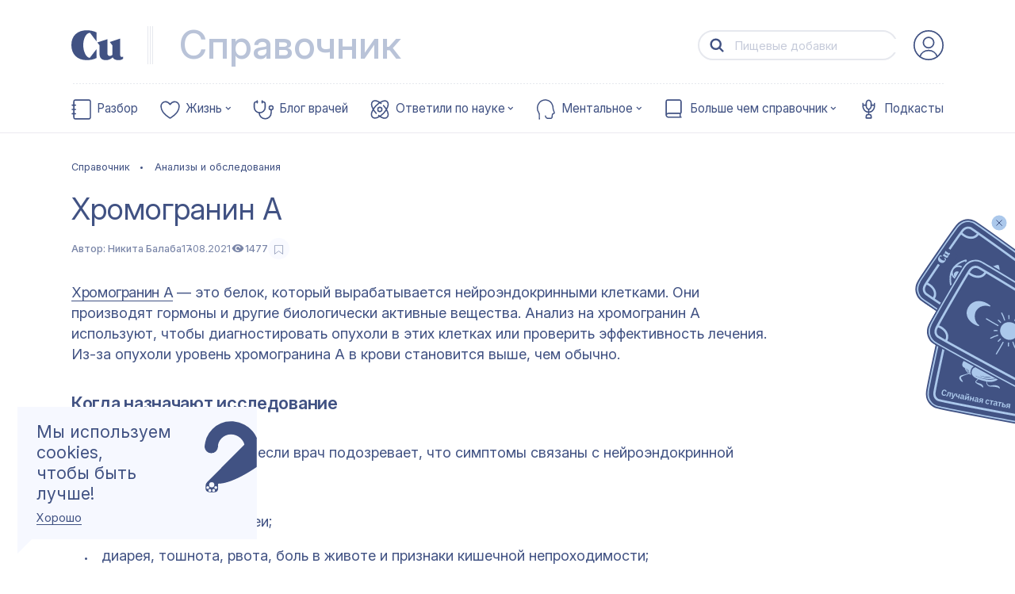

--- FILE ---
content_type: text/html; charset=utf-8
request_url: https://cuprum.media/spravochnik/hromogranin-a
body_size: 51488
content:
<!doctype html>
<html data-n-head-ssr lang="ru" prefix="og: http://ogp.me/ns#" data-n-head="%7B%22lang%22:%7B%22ssr%22:%22ru%22%7D,%22prefix%22:%7B%22ssr%22:%22og:%20http://ogp.me/ns#%22%7D%7D">

<head >
    <!-- production -->
    <title>Анализ на хромогранин А — что это такое, как делают, показания и противопоказания | Купрум | Купрум</title><meta data-n-head="ssr" charset="utf-8"><meta data-n-head="ssr" name="viewport" content="width=device-width, initial-scale=1, viewport-fit=cover"><meta data-n-head="ssr" name="format-detection" content="telephone=no"><meta data-n-head="ssr" name="msapplication-TileColor" content="#415283"><meta data-n-head="ssr" property="og:locale" content="ru_RU"><meta data-n-head="ssr" name="twitter:card" content="summary_large_image"><meta data-n-head="ssr" data-hid="og:title" property="og:title" content="Анализ на хромогранин А — что это такое, как делают, показания и противопоказания | Купрум"><meta data-n-head="ssr" data-hid="twitter:title" name="twitter:title" content="Анализ на хромогранин А — что это такое, как делают, показания и противопоказания | Купрум"><meta data-n-head="ssr" data-hid="og:site_name" property="og:site_name" content="Купрум"><meta data-n-head="ssr" data-hid="og:description" property="og:description" content="Узнайте, что такое анализ хромогранин А, когда назначается исследование, как правильно к нему подготовиться. Причины отклонений показателей, а также возможные варианты решения."><meta data-n-head="ssr" data-hid="twitter:description" name="twitter:description" content="Узнайте, что такое анализ хромогранин А, когда назначается исследование, как правильно к нему подготовиться. Причины отклонений показателей, а также возможные варианты решения."><meta data-n-head="ssr" data-hid="description" name="description" content="Узнайте, что такое анализ хромогранин А, когда назначается исследование, как правильно к нему подготовиться. Причины отклонений показателей, а также возможные варианты решения."><meta data-n-head="ssr" data-hid="og:url" property="og:url" content="https://cuprum.media/spravochnik/hromogranin-a"><meta data-n-head="ssr" data-hid="og:image" property="og:image" content="https://cuprum.media/opti/1200-630-80/thumbnail/2023/06/15/648af7af5fcfc-.png"><meta data-n-head="ssr" data-hid="twitter:image" property="twitter:image" content="https://cuprum.media/opti/1200-630-80/thumbnail/2023/06/15/648af7af5fcfc-.png"><meta data-n-head="ssr" data-hid="og:keywords" property="og:keywords" content="хромогранин +а повышен, кровь хромогранин, хромогранин +а +что показывает, хромогранин +а норма"><meta data-n-head="ssr" data-hid="og:type" property="og:type" content="article"><meta data-n-head="ssr" data-hid="robots" property="robots" content="index, follow"><link data-n-head="ssr" rel="apple-touch-icon" sizes="180x180" href="/apple-touch-icon.png"><link data-n-head="ssr" rel="icon" sizes="32x32" type="image/png" href="/favicon-32x32.png"><link data-n-head="ssr" rel="icon" sizes="16x16" type="image/png" href="/favicon-16x16.png"><link data-n-head="ssr" rel="icon" type="image/ico" href="/favicon.ico"><link data-n-head="ssr" rel="manifest" href="/site.webmanifest"><link data-n-head="ssr" rel="mask-icon" href="/safari-pinned-tab.svg" color="#415283"><link data-n-head="ssr" rel="alternate" type="application/rss+xml" title="Купрум" href="https://cuprum.media/rss/all"><link data-n-head="ssr" rel="preconnect" href="https://admin.cuprum.media"><link data-n-head="ssr" rel="preconnect" href="https://vk.com"><link data-n-head="ssr" rel="canonical" href="https://cuprum.media/spravochnik/hromogranin-a"><script data-n-head="ssr" async src="https://madte.st/sdk.js"></script><link rel="preload" href="/_nuxt/dddc974.modern.js" as="script"><link rel="preload" href="/_nuxt/5dbe047.modern.js" as="script"><link rel="preload" href="/_nuxt/135f541.modern.js" as="script"><link rel="preload" href="/_nuxt/93fa725.modern.js" as="script"><style data-vue-ssr-id="1fe3a9b0:0 181af3ce:0 132e305f:0 6db3d906:0 36c4c016:0 af643cec:0 8fb597aa:0 9d0da6d8:0 618f5a80:0 844c86ea:0 17cc409c:0 5b598641:0 2034d809:0 4bc1cbfc:0 7d882c48:0 245f3f13:0 5ed3845f:0 551e5d10:0 36e979d2:0 a34386e2:0 8c0b584a:0 0ef66092:0 5ecfebce:0 004bdf74:0 70bf29db:0 f0e24ada:0 5edb4ab4:0 4eaf6072:0 1a47bcb0:0 5fd84882:0 4946a8dc:0 6205c701:0 2bd2b1f9:0 54cdb7e0:0 720c11e3:0 61f8db52:0 44339dde:0 40628fe1:0 2c1ef07a:0 38fcb2d7:0">:root{--blue:#415283;--peach:#f45959;--yellow:#fee668;--yellow-2:#eff981;--green:#67c9a1;--green-2:#b6e0cf;--cream:#fbf6e1;--blue-light:#f6f8ff;--blue-light-2:#e5e5e5;--blue-light-3:#d8dbe5;--blue-light-4:#b2b9cd;--blue-light-5:#abc8eb;--blue-light-6:#d8e5f7;--gray:#b2b9cc;--gray-2:#e6e8ee;--gray-3:#b9c3d8;--purple-dark:#644e83;--purple-light:#e3d5f6;--life-red-primary:#ec7571;--life-pink-secondary:#fcb3b2;--life-pink-primary:#ffd6d9;--life-beige-primary:#fbf6e1;--analyze-yellow-primary:#f6d10a;--analyze-yellow-secondary:#fdf28c;--analyze-beige-primary:#fbf6e1;--white:#fff;--red:#ed2828;--color-main:var(--blue);--color-main-bg:var(--white);--color-accent:var(--peach);--color-logo-inverse:var(--blue);--color-accent-inverse:var(--white);--color-accent-inverse-text:var(--white);--color-bg-1:var(--blue-light);--color-bg-2:var(--cream);--color-illustration:var(--blue-1);--color-header-title:var(--gray-2);--color-bg-feature:var(--blue-light);--color-text-feature:var(--peach);--color-bg-footer:var(--blue-light);--color-logo-footer:var(--peach);--color-text-footer:var(--peach);--color-bg-header:var(--blue-light);--color-text-header:var(--peach);--color-text-cookie:var(--white);--color-bg-cookie:var(--color-accent);--color-text-vote-like:var(--yellow-2);--color-bg-vote-like:var(--blue);--color-text-vote-dislike:var(--blue);--color-bg-vote-dislike:var(--yellow-2);--divider-bg:var(--white);--color-btn-text:var(--blue);--color-btn-text-inverse:var(--peach);--color-btn-bg:var(--white);--color-btn-border-inverse:var(--peach);--color-subscribe-btn-inverse:var(--blue-light-6);--color-subscribe-text-inverse:var(--blue)}:root .theme-universal{--color-main:var(--blue);--color-main-bg:var(--white);--color-accent:var(--green);--color-logo-inverse:var(--green-2);--color-accent-inverse:var(--white);--color-accent-inverse-text:var(--white);--color-bg-1:var(--blue-light);--color-bg-2:var(--cream);--color-illustration:var(--green);--color-header-title:var(--green-2);--color-bg-feature:var(--blue-light);--color-text-feature:var(--blue);--color-bg-footer:var(--white);--color-logo-footer:var(--green);--color-text-footer:var(--blue);--color-bg-header:var(--green);--color-text-header:var(--blue-light);--color-text-cookie:var(--white);--color-bg-cookie:var(--green);--color-text-vote-like:var(--white);--color-bg-vote-like:var(--green);--color-text-vote-dislike:var(--blue);--color-bg-vote-dislike:var(--cream);--divider-bg:var(--white);--color-btn-text:var(--white);--color-btn-text-inverse:var(--green);--color-btn-bg:var(--white);--color-btn-border-inverse:var(--green);--color-subscribe-text-inverse:var(--blue);--color-subscribe-btn-inverse:var(--green-2)}:root .theme-interactive{--color-main:var(--blue);--color-main-bg:var(--white);--color-accent:var(--blue-light-5);--color-logo-inverse:var(--green);--color-accent-inverse:var(--blue);--color-accent-inverse-text:var(--white);--color-bg-1:var(--yellow);--color-bg-2:var(--cream);--color-illustration:var(--blue);--color-header-title:var(--gray-2);--color-bg-feature:var(--yellow);--color-text-feature:var(--blue);--color-bg-footer:var(--yellow);--color-logo-footer:var(--blue);--color-text-footer:var(--blue);--color-bg-header:var(--yellow);--color-text-header:var(--blue);--color-text-cookie:var(--blue);--color-bg-cookie:var(--blue);--color-text-vote-like:var(--yellow-2);--color-bg-vote-like:var(--blue);--color-text-vote-dislike:var(--blue);--color-bg-vote-dislike:var(--yellow-2);--divider-bg:var(--white);--color-btn-text:var(--blue);--color-btn-text-inverse:var(--blue-light-5);--color-btn-bg:var(--green)}:root .theme-handbook{--color-main:var(--blue);--color-main-bg:var(--white);--color-accent:var(--blue);--color-logo-inverse:var(--gray-3);--color-accent-inverse:var(--white);--color-accent-inverse-text:var(--blue-light);--color-bg-1:var(--blue-light);--color-bg-2:var(--cream);--color-illustration:var(--blue);--color-header-title:var(--gray-3);--color-bg-feature:var(--blue-light);--color-text-feature:var(--blue);--color-bg-footer:var(--white);--color-logo-footer:var(--blue);--color-text-footer:var(--blue);--color-bg-header:var(--blue);--color-text-header:var(--blue-light);--color-text-cookie:var(--blue);--color-bg-cookie:var(--blue);--color-text-vote-like:var(--white);--color-bg-vote-like:var(--blue);--color-text-vote-dislike:var(--blue);--color-bg-vote-dislike:var(--blue-light);--divider-bg:var(--white);--color-btn-text:var(--white);--color-btn-text-inverse:var(--blue);--color-btn-bg:var(--white);--color-btn-border-inverse:var(--blue);--color-subscribe-text-inverse:var(--blue);--color-subscribe-btn-inverse:var(--blue-light-6)}:root .theme-mental{--color-main:var(--blue);--color-main-bg:var(--white);--color-accent:var(--purple-dark);--color-logo-inverse:var(--purple-light);--color-accent-inverse:var(--white);--color-accent-inverse-text:var(--white);--color-bg-1:var(--blue-light);--color-bg-2:var(--red);--color-illustration:var(--purple-dark);--color-header-title:var(--purple-light);--color-bg-feature:var(--blue-light);--color-text-feature:var(--purple-dark);--color-bg-footer:var(--white);--color-logo-footer:var(--purple-dark);--color-text-footer:var(--blue);--color-bg-header:var(--red);--color-text-header:var(--red);--color-text-cookie:var(--blue);--color-bg-cookie:var(--purple-dark);--color-text-vote-like:var(--white);--color-bg-vote-like:var(--purple-dark);--color-text-vote-dislike:var(--blue);--color-bg-vote-dislike:var(--blue-light);--divider-bg:var(--white);--color-btn-text:var(--white);--color-btn-text-inverse:var(--purple-dark);--color-btn-bg:var(--white);--color-btn-border-inverse:var(--purple-dark);--color-subscribe-text-inverse:var(--purple-dark);--color-subscribe-btn-inverse:var(--purple-light)}:root .theme-life{--color-main:var(--blue);--color-main-bg:var(--white);--color-accent:var(--life-red-primary);--color-logo-inverse:var(--life-pink-primary);--color-accent-inverse:var(--white);--color-accent-inverse-text:var(--white);--color-bg-1:var(--blue-light);--color-bg-2:var(--red);--color-illustration:var(--life-red-primary);--color-header-title:var(--life-pink-primary);--color-bg-feature:var(--blue-light);--color-text-feature:var(--life-red-primary);--color-bg-footer:var(--white);--color-logo-footer:var(--life-red-primary);--color-text-footer:var(--blue);--color-bg-header:var(--red);--color-text-header:var(--red);--color-text-cookie:var(--blue);--color-bg-cookie:var(--life-red-primary);--color-text-vote-like:var(--blue);--color-bg-vote-like:var(--life-pink-secondary);--color-text-vote-dislike:var(--blue);--color-bg-vote-dislike:var(--life-beige-primary);--divider-bg:var(--white);--color-btn-text:var(--white);--color-btn-text-inverse:var(--life-red-primary);--color-btn-bg:var(--white);--color-btn-border-inverse:var(--life-red-primary);--color-subscribe-text-inverse:var(--life-red-primary);--color-subscribe-btn-inverse:var(--life-pink-primary)}:root .theme-analyze{--color-main:var(--blue);--color-main-bg:var(--white);--color-accent:var(--analyze-yellow-primary);--color-logo-inverse:var(--analyze-yellow-secondary);--color-accent-inverse:var(--white);--color-accent-inverse-text:var(--white);--color-bg-1:var(--blue-light);--color-bg-2:var(--red);--color-illustration:var(--analyze-yellow-primary);--color-header-title:var(--analyze-yellow-secondary);--color-bg-feature:var(--blue-light);--color-text-feature:var(--analyze-yellow-primary);--color-bg-footer:var(--white);--color-logo-footer:var(--analyze-yellow-primary);--color-text-footer:var(--blue);--color-bg-header:var(--red);--color-text-header:var(--red);--color-text-cookie:var(--blue);--color-bg-cookie:var(--analyze-yellow-primary);--color-text-vote-like:var(--blue);--color-bg-vote-like:var(--analyze-yellow-primary);--color-text-vote-dislike:var(--blue);--color-bg-vote-dislike:var(--analyze-beige-primary);--divider-bg:var(--white);--color-btn-text:var(--blue);--color-btn-text-inverse:var(--analyze-yellow-primary);--color-btn-bg:var(--blue);--color-btn-border-inverse:var(--blue);--color-subscribe-text-inverse:var(--blue);--color-subscribe-btn-inverse:var(--cream)}:root .theme-archive{--color-main:var(--blue);--color-main-bg:var(--blue);--color-accent:var(--white);--color-logo-inverse:var(--yellow);--color-accent-inverse:var(--blue);--color-accent-inverse-text:var(--blue);--color-bg-1:var(--yellow);--color-bg-2:var(--cream);--color-illustration:var(--read-4);--color-header-title:var(--gray-2);--color-bg-feature:var(--yellow);--color-text-feature:var(--blue);--color-bg-footer:var(--yellow);--color-logo-footer:var(--blue);--color-text-footer:var(--blue);--color-bg-header:var(--yellow);--color-text-header:var(--blue);--color-text-cookie:var(--blue);--color-bg-cookie:var(--blue-light);--color-text-vote-like:var(--yellow-2);--color-bg-vote-like:var(--blue);--color-text-vote-dislike:var(--blue);--color-bg-vote-dislike:var(--yellow-2);--divider-bg:var(--white)}html{line-height:1.15;-webkit-text-size-adjust:100%}body{margin:0}main{display:block}hr{-webkit-box-sizing:content-box;box-sizing:content-box;height:0;overflow:visible}pre{font-family:monospace,monospace;font-size:1em}a{background-color:transparent}abbr[title]{border-bottom:none;text-decoration:underline;-webkit-text-decoration:underline dotted;text-decoration:underline dotted}b,strong{font-weight:bolder}code,kbd,samp{font-family:monospace,monospace;font-size:1em}small{font-size:80%}sub,sup{font-size:75%;line-height:0;position:relative;vertical-align:baseline}sub{bottom:-.25em}sup{top:-.5em}img{border-style:none}button,input,optgroup,select,textarea{font-family:inherit;font-size:100%;line-height:1.15;margin:0}button,input{overflow:visible}button,select{text-transform:none}[type=button],[type=reset],[type=submit],button{-webkit-appearance:button}[type=button]::-moz-focus-inner,[type=reset]::-moz-focus-inner,[type=submit]::-moz-focus-inner,button::-moz-focus-inner{border-style:none;padding:0}[type=button]:-moz-focusring,[type=reset]:-moz-focusring,[type=submit]:-moz-focusring,button:-moz-focusring{outline:1px dotted ButtonText}fieldset{padding:.35em .75em .625em}legend{-webkit-box-sizing:border-box;box-sizing:border-box;color:inherit;display:table;max-width:100%;padding:0;white-space:normal}progress{vertical-align:baseline}textarea{overflow:auto}[type=checkbox],[type=radio]{-webkit-box-sizing:border-box;box-sizing:border-box;padding:0}[type=number]::-webkit-inner-spin-button,[type=number]::-webkit-outer-spin-button{height:auto}[type=search]{-webkit-appearance:textfield;outline-offset:-2px}[type=search]::-webkit-search-decoration{-webkit-appearance:none}::-webkit-file-upload-button{-webkit-appearance:button;font-size:inherit;line-height:"normal";font-weight:500;font-family:"IBMPlexSerif";letter-spacing:0}details{display:block}summary{display:list-item}[hidden],template{display:none}body{min-height:100vh;background:#fff;color:#000;font-weight:400;font-size:1.6rem;text-rendering:optimizeLegibility;-webkit-font-smoothing:antialiased;-moz-osx-font-smoothing:grayscale}svg{display:block;width:100%;height:100%}a:focus{outline:none}_:default:not(:root:root),html{-webkit-animation:webkitfix 1s infinite forwards;animation:webkitfix 1s infinite forwards}:root{--scrollbar:0}button::-moz-focus-inner{border:0}#__layout,#__nuxt{min-height:100vh}*{-webkit-box-sizing:border-box;box-sizing:border-box}html{font-weight:500;font-size:10px;font-family:Inter}@media screen and (max-width:374px){html{font-size:10px}}@media screen and (min-width:375px) and (max-width:767px){html{font-size:calc(.43367px + 2.55102vw)}}@media screen and (min-width:768px) and (max-width:1023px){html{font-size:calc(3.97647px + .78431vw)}}@media screen and (min-width:1024px) and (max-width:1280px){html{font-size:7px}}@media screen and (min-width:1280px) and (max-width:1599px){html{font-size:9px}}@media screen and (min-width:1600px) and (max-width:1800px){html{font-size:10px}}@media screen and (min-width:1801px){html{font-size:10px}}.fade-enter-active,.fade-leave-active{-webkit-transition:opacity .25s;transition:opacity .25s}.fade-enter,.fade-leave-to{opacity:0}.fade-fast-enter-active,.fade-fast-leave-active{-webkit-transition:opacity .1s;transition:opacity .1s}.fade-fast-enter,.fade-fast-leave-to{opacity:0}.short-fade-enter-active,.short-fade-leave-active{-webkit-transition:opacity .25s;transition:opacity .25s}.short-fade-enter,.short-fade-leave-to{opacity:0;-webkit-transition:none;transition:none}.list-fade-enter-active,.list-fade-leave-active{-webkit-transition:opacity .35s ease-in-out,-webkit-transform .35s ease-in-out;transition:opacity .35s ease-in-out,-webkit-transform .35s ease-in-out;transition:opacity .35s ease-in-out,transform .35s ease-in-out;transition:opacity .35s ease-in-out,transform .35s ease-in-out,-webkit-transform .35s ease-in-out}.list-fade-enter,.list-fade-leave-to{opacity:0;-webkit-transform:translateY(1rem);transform:translateY(1rem)}.list-fade-short-enter-active,.list-fade-short-leave-active{-webkit-transition:opacity .2s ease-in-out,-webkit-transform .2s ease-in-out;transition:opacity .2s ease-in-out,-webkit-transform .2s ease-in-out;transition:opacity .2s ease-in-out,transform .2s ease-in-out;transition:opacity .2s ease-in-out,transform .2s ease-in-out,-webkit-transform .2s ease-in-out}.list-fade-short-enter,.list-fade-short-leave-to{opacity:0;-webkit-transform:translateY(-1rem);transform:translateY(-1rem)}.header-fade-enter-active,.header-fade-leave-active{-webkit-transition:opacity .45s ease-in-out .05s;transition:opacity .45s ease-in-out .05s;opacity:0}.header-fade-enter,.header-fade-leave-to{opacity:0}.page-enter-active,.page-leave-active{-webkit-transition:opacity .45s ease-in-out .05s,-webkit-transform .16s ease .25s;transition:opacity .45s ease-in-out .05s,-webkit-transform .16s ease .25s;transition:opacity .45s ease-in-out .05s,transform .16s ease .25s;transition:opacity .45s ease-in-out .05s,transform .16s ease .25s,-webkit-transform .16s ease .25s;opacity:0}.page-enter,.page-leave-active{opacity:0;-webkit-transition:opacity .3s ease .2s;transition:opacity .3s ease .2s;-webkit-transform:translateY(2rem);transform:translateY(2rem)}a,button{-moz-user-select:none;-webkit-user-select:none;-ms-user-select:none;user-select:none;-webkit-user-drag:none;user-drag:none;-webkit-touch-callout:none;-webkit-tap-highlight-color:transparent;text-decoration:none}a:focus,button:focus{outline:none}[v-cloak]{display:none}.visually-hidden,.visually_hidden{position:absolute!important;overflow:hidden!important;clip:rect(0 0 0 0);margin:-1px!important;padding:0!important;width:1px!important;height:1px!important;border:0!important}@font-face{font-family:"IBMPlexSerif";src:url(/_nuxt/fonts/IBMPlexSerif.4ba5fbf.woff2) format("woff2"),url(/_nuxt/fonts/IBMPlexSerif.457e40c.woff) format("woff");font-weight:400;font-style:normal;font-display:swap}@font-face{font-family:"IBMPlexSerif";src:url(/_nuxt/fonts/IBMPlexSerif-Italic.1d3f104.woff2) format("woff2"),url(/_nuxt/fonts/IBMPlexSerif-Italic.755acdd.woff) format("woff");font-weight:400;font-style:italic;font-display:swap}@font-face{font-family:"IBMPlexSerif";src:url(/_nuxt/fonts/IBMPlexSerif-Medium.a1e926d.woff2) format("woff2"),url(/_nuxt/fonts/IBMPlexSerif-Medium.e7cdcd3.woff) format("woff");font-weight:500;font-style:normal;font-display:swap}@font-face{font-family:"IBMPlexSerif";src:url(/_nuxt/fonts/IBMPlexSerif-MediumItalic.5f36978.woff2) format("woff2"),url(/_nuxt/fonts/IBMPlexSerif-MediumItalic.bfa256a.woff) format("woff");font-weight:500;font-style:italic;font-display:swap}@font-face{font-family:"IBMPlexSans";src:url(/_nuxt/fonts/IBMPlexSans-MediumItalic.2ffefc3.woff2) format("woff2"),url(/_nuxt/fonts/IBMPlexSans-MediumItalic.30254da.woff) format("woff");font-weight:500;font-style:italic;font-display:swap}@font-face{font-family:"IBMPlexSans";src:url(/_nuxt/fonts/IBMPlexSans-Italic.8e1d39c.woff2) format("woff2"),url(/_nuxt/fonts/IBMPlexSans-Italic.eb83616.woff) format("woff");font-weight:400;font-style:italic;font-display:swap}@font-face{font-family:"IBMPlexSans";src:url(/_nuxt/fonts/IBMPlexSans.f5325f9.woff2) format("woff2"),url(/_nuxt/fonts/IBMPlexSans.49bb5d2.woff) format("woff");font-weight:400;font-style:normal;font-display:swap}@font-face{font-family:"IBMPlexSans";src:url(/_nuxt/fonts/IBMPlexSans-Medium.49d7a33.woff2) format("woff2"),url(/_nuxt/fonts/IBMPlexSans-Medium.296bea4.woff) format("woff");font-weight:500;font-style:normal;font-display:swap}@font-face{font-family:"PT";src:url(/_nuxt/fonts/PTRootUI-Regular.61fdd0a.woff2) format("woff2"),url(/_nuxt/fonts/PTRootUI-Regular.1f02fe5.woff) format("woff");font-weight:400;font-style:normal;font-display:swap}@font-face{font-family:"PT";src:url(/_nuxt/fonts/PTRootUI-Medium.150febc.woff2) format("woff2"),url(/_nuxt/fonts/PTRootUI-Medium.a723398.woff) format("woff");font-weight:500;font-style:normal;font-display:swap}@font-face{font-family:"Inter";src:url(/_nuxt/fonts/InterVariable.c504db5.woff2) format("woff2-variations");font-weight:400 600;font-style:normal;font-display:swap;font-optical-sizing:auto}@font-face{font-family:"IBMPlexSans";font-style:italic;font-weight:400;font-display:swap;src:url(https://fonts.gstatic.com/s/ibmplexsans/v19/zYX-KVElMYYaJe8bpLHnCwDKhdTuGqZJW9XjDlN8.woff2) format("woff2");unicode-range:U+0460-052f,U+1c80-1c88,U+20b4,U+2de0-2dff,U+a640-a69f,U+fe2e-fe2f}@font-face{font-family:"IBMPlexSans";font-style:italic;font-weight:400;font-display:swap;src:url(https://fonts.gstatic.com/s/ibmplexsans/v19/zYX-KVElMYYaJe8bpLHnCwDKhdTuE6ZJW9XjDlN8.woff2) format("woff2");unicode-range:U+0301,U+0400-045f,U+0490-0491,U+04b0-04b1,U+2116}@font-face{font-family:"IBMPlexSans";font-style:italic;font-weight:400;font-display:swap;src:url(https://fonts.gstatic.com/s/ibmplexsans/v19/zYX-KVElMYYaJe8bpLHnCwDKhdTuFKZJW9XjDlN8.woff2) format("woff2");unicode-range:U+0370-03ff}@font-face{font-family:"IBMPlexSans";font-style:italic;font-weight:400;font-display:swap;src:url(https://fonts.gstatic.com/s/ibmplexsans/v19/zYX-KVElMYYaJe8bpLHnCwDKhdTuGKZJW9XjDlN8.woff2) format("woff2");unicode-range:U+0102-0103,U+0110-0111,U+0128-0129,U+0168-0169,U+01a0-01a1,U+01af-01b0,U+0300-0301,U+0303-0304,U+0308-0309,U+0323,U+0329,U+1ea0-1ef9,U+20ab}@font-face{font-family:"IBMPlexSans";font-style:italic;font-weight:400;font-display:swap;src:url(https://fonts.gstatic.com/s/ibmplexsans/v19/zYX-KVElMYYaJe8bpLHnCwDKhdTuGaZJW9XjDlN8.woff2) format("woff2");unicode-range:U+0100-02af,U+0304,U+0308,U+0329,U+1e00-1e9f,U+1ef2-1eff,U+2020,U+20a0-20ab,U+20ad-20cf,U+2113,U+2c60-2c7f,U+a720-a7ff}@font-face{font-family:"IBMPlexSans";font-style:italic;font-weight:400;font-display:swap;src:url(https://fonts.gstatic.com/s/ibmplexsans/v19/zYX-KVElMYYaJe8bpLHnCwDKhdTuF6ZJW9XjDg.woff2) format("woff2");unicode-range:U+00??,U+0131,U+0152-0153,U+02bb-02bc,U+02c6,U+02da,U+02dc,U+0304,U+0308,U+0329,U+2000-206f,U+2074,U+20ac,U+2122,U+2191,U+2193,U+2212,U+2215,U+feff,U+fffd}@font-face{font-family:"IBMPlexSans";font-style:italic;font-weight:700;font-display:swap;src:url(https://fonts.gstatic.com/s/ibmplexsans/v19/zYX7KVElMYYaJe8bpLHnCwDKhdTmrINce_fuJGl18QRY.woff2) format("woff2");unicode-range:U+0460-052f,U+1c80-1c88,U+20b4,U+2de0-2dff,U+a640-a69f,U+fe2e-fe2f}@font-face{font-family:"IBMPlexSans";font-style:italic;font-weight:700;font-display:swap;src:url(https://fonts.gstatic.com/s/ibmplexsans/v19/zYX7KVElMYYaJe8bpLHnCwDKhdTmrINccvfuJGl18QRY.woff2) format("woff2");unicode-range:U+0301,U+0400-045f,U+0490-0491,U+04b0-04b1,U+2116}@font-face{font-family:"IBMPlexSans";font-style:italic;font-weight:700;font-display:swap;src:url(https://fonts.gstatic.com/s/ibmplexsans/v19/zYX7KVElMYYaJe8bpLHnCwDKhdTmrINcdffuJGl18QRY.woff2) format("woff2");unicode-range:U+0370-03ff}@font-face{font-family:"IBMPlexSans";font-style:italic;font-weight:700;font-display:swap;src:url(https://fonts.gstatic.com/s/ibmplexsans/v19/zYX7KVElMYYaJe8bpLHnCwDKhdTmrINceffuJGl18QRY.woff2) format("woff2");unicode-range:U+0102-0103,U+0110-0111,U+0128-0129,U+0168-0169,U+01a0-01a1,U+01af-01b0,U+0300-0301,U+0303-0304,U+0308-0309,U+0323,U+0329,U+1ea0-1ef9,U+20ab}@font-face{font-family:"IBMPlexSans";font-style:italic;font-weight:700;font-display:swap;src:url(https://fonts.gstatic.com/s/ibmplexsans/v19/zYX7KVElMYYaJe8bpLHnCwDKhdTmrINcePfuJGl18QRY.woff2) format("woff2");unicode-range:U+0100-02af,U+0304,U+0308,U+0329,U+1e00-1e9f,U+1ef2-1eff,U+2020,U+20a0-20ab,U+20ad-20cf,U+2113,U+2c60-2c7f,U+a720-a7ff}@font-face{font-family:"IBMPlexSans";font-style:italic;font-weight:700;font-display:swap;src:url(https://fonts.gstatic.com/s/ibmplexsans/v19/zYX7KVElMYYaJe8bpLHnCwDKhdTmrINcdvfuJGl18Q.woff2) format("woff2");unicode-range:U+00??,U+0131,U+0152-0153,U+02bb-02bc,U+02c6,U+02da,U+02dc,U+0304,U+0308,U+0329,U+2000-206f,U+2074,U+20ac,U+2122,U+2191,U+2193,U+2212,U+2215,U+feff,U+fffd}@font-face{font-family:"IBMPlexSans";font-style:normal;font-weight:400;font-display:swap;src:url(https://fonts.gstatic.com/s/ibmplexsans/v19/zYXgKVElMYYaJe8bpLHnCwDKhdzeFaxOedfTDw.woff2) format("woff2");unicode-range:U+0460-052f,U+1c80-1c88,U+20b4,U+2de0-2dff,U+a640-a69f,U+fe2e-fe2f}@font-face{font-family:"IBMPlexSans";font-style:normal;font-weight:400;font-display:swap;src:url(https://fonts.gstatic.com/s/ibmplexsans/v19/zYXgKVElMYYaJe8bpLHnCwDKhdXeFaxOedfTDw.woff2) format("woff2");unicode-range:U+0301,U+0400-045f,U+0490-0491,U+04b0-04b1,U+2116}@font-face{font-family:"IBMPlexSans";font-style:normal;font-weight:400;font-display:swap;src:url(https://fonts.gstatic.com/s/ibmplexsans/v19/zYXgKVElMYYaJe8bpLHnCwDKhdLeFaxOedfTDw.woff2) format("woff2");unicode-range:U+0370-03ff}@font-face{font-family:"IBMPlexSans";font-style:normal;font-weight:400;font-display:swap;src:url(https://fonts.gstatic.com/s/ibmplexsans/v19/zYXgKVElMYYaJe8bpLHnCwDKhd7eFaxOedfTDw.woff2) format("woff2");unicode-range:U+0102-0103,U+0110-0111,U+0128-0129,U+0168-0169,U+01a0-01a1,U+01af-01b0,U+0300-0301,U+0303-0304,U+0308-0309,U+0323,U+0329,U+1ea0-1ef9,U+20ab}@font-face{font-family:"IBMPlexSans";font-style:normal;font-weight:400;font-display:swap;src:url(https://fonts.gstatic.com/s/ibmplexsans/v19/zYXgKVElMYYaJe8bpLHnCwDKhd_eFaxOedfTDw.woff2) format("woff2");unicode-range:U+0100-02af,U+0304,U+0308,U+0329,U+1e00-1e9f,U+1ef2-1eff,U+2020,U+20a0-20ab,U+20ad-20cf,U+2113,U+2c60-2c7f,U+a720-a7ff}@font-face{font-family:"IBMPlexSans";font-style:normal;font-weight:400;font-display:swap;src:url(https://fonts.gstatic.com/s/ibmplexsans/v19/zYXgKVElMYYaJe8bpLHnCwDKhdHeFaxOedc.woff2) format("woff2");unicode-range:U+00??,U+0131,U+0152-0153,U+02bb-02bc,U+02c6,U+02da,U+02dc,U+0304,U+0308,U+0329,U+2000-206f,U+2074,U+20ac,U+2122,U+2191,U+2193,U+2212,U+2215,U+feff,U+fffd}@font-face{font-family:"IBMPlexSans";font-style:normal;font-weight:500;font-display:swap;src:url(https://fonts.gstatic.com/s/ibmplexsans/v19/zYX9KVElMYYaJe8bpLHnCwDKjSL9AIxsdP3pBmtF8A.woff2) format("woff2");unicode-range:U+0460-052f,U+1c80-1c88,U+20b4,U+2de0-2dff,U+a640-a69f,U+fe2e-fe2f}@font-face{font-family:"IBMPlexSans";font-style:normal;font-weight:500;font-display:swap;src:url(https://fonts.gstatic.com/s/ibmplexsans/v19/zYX9KVElMYYaJe8bpLHnCwDKjSL9AIVsdP3pBmtF8A.woff2) format("woff2");unicode-range:U+0301,U+0400-045f,U+0490-0491,U+04b0-04b1,U+2116}@font-face{font-family:"IBMPlexSans";font-style:normal;font-weight:500;font-display:swap;src:url(https://fonts.gstatic.com/s/ibmplexsans/v19/zYX9KVElMYYaJe8bpLHnCwDKjSL9AIJsdP3pBmtF8A.woff2) format("woff2");unicode-range:U+0370-03ff}@font-face{font-family:"IBMPlexSans";font-style:normal;font-weight:500;font-display:swap;src:url(https://fonts.gstatic.com/s/ibmplexsans/v19/zYX9KVElMYYaJe8bpLHnCwDKjSL9AI5sdP3pBmtF8A.woff2) format("woff2");unicode-range:U+0102-0103,U+0110-0111,U+0128-0129,U+0168-0169,U+01a0-01a1,U+01af-01b0,U+0300-0301,U+0303-0304,U+0308-0309,U+0323,U+0329,U+1ea0-1ef9,U+20ab}@font-face{font-family:"IBMPlexSans";font-style:normal;font-weight:500;font-display:swap;src:url(https://fonts.gstatic.com/s/ibmplexsans/v19/zYX9KVElMYYaJe8bpLHnCwDKjSL9AI9sdP3pBmtF8A.woff2) format("woff2");unicode-range:U+0100-02af,U+0304,U+0308,U+0329,U+1e00-1e9f,U+1ef2-1eff,U+2020,U+20a0-20ab,U+20ad-20cf,U+2113,U+2c60-2c7f,U+a720-a7ff}@font-face{font-family:"IBMPlexSans";font-style:normal;font-weight:500;font-display:swap;src:url(https://fonts.gstatic.com/s/ibmplexsans/v19/zYX9KVElMYYaJe8bpLHnCwDKjSL9AIFsdP3pBms.woff2) format("woff2");unicode-range:U+00??,U+0131,U+0152-0153,U+02bb-02bc,U+02c6,U+02da,U+02dc,U+0304,U+0308,U+0329,U+2000-206f,U+2074,U+20ac,U+2122,U+2191,U+2193,U+2212,U+2215,U+feff,U+fffd}@font-face{font-family:"IBMPlexSans";font-style:normal;font-weight:700;font-display:swap;src:url(https://fonts.gstatic.com/s/ibmplexsans/v19/zYX9KVElMYYaJe8bpLHnCwDKjWr7AIxsdP3pBmtF8A.woff2) format("woff2");unicode-range:U+0460-052f,U+1c80-1c88,U+20b4,U+2de0-2dff,U+a640-a69f,U+fe2e-fe2f}@font-face{font-family:"IBMPlexSans";font-style:normal;font-weight:700;font-display:swap;src:url(https://fonts.gstatic.com/s/ibmplexsans/v19/zYX9KVElMYYaJe8bpLHnCwDKjWr7AIVsdP3pBmtF8A.woff2) format("woff2");unicode-range:U+0301,U+0400-045f,U+0490-0491,U+04b0-04b1,U+2116}@font-face{font-family:"IBMPlexSans";font-style:normal;font-weight:700;font-display:swap;src:url(https://fonts.gstatic.com/s/ibmplexsans/v19/zYX9KVElMYYaJe8bpLHnCwDKjWr7AIJsdP3pBmtF8A.woff2) format("woff2");unicode-range:U+0370-03ff}@font-face{font-family:"IBMPlexSans";font-style:normal;font-weight:700;font-display:swap;src:url(https://fonts.gstatic.com/s/ibmplexsans/v19/zYX9KVElMYYaJe8bpLHnCwDKjWr7AI5sdP3pBmtF8A.woff2) format("woff2");unicode-range:U+0102-0103,U+0110-0111,U+0128-0129,U+0168-0169,U+01a0-01a1,U+01af-01b0,U+0300-0301,U+0303-0304,U+0308-0309,U+0323,U+0329,U+1ea0-1ef9,U+20ab}@font-face{font-family:"IBMPlexSans";font-style:normal;font-weight:700;font-display:swap;src:url(https://fonts.gstatic.com/s/ibmplexsans/v19/zYX9KVElMYYaJe8bpLHnCwDKjWr7AI9sdP3pBmtF8A.woff2) format("woff2");unicode-range:U+0100-02af,U+0304,U+0308,U+0329,U+1e00-1e9f,U+1ef2-1eff,U+2020,U+20a0-20ab,U+20ad-20cf,U+2113,U+2c60-2c7f,U+a720-a7ff}@font-face{font-family:"IBMPlexSans";font-style:normal;font-weight:700;font-display:swap;src:url(https://fonts.gstatic.com/s/ibmplexsans/v19/zYX9KVElMYYaJe8bpLHnCwDKjWr7AIFsdP3pBms.woff2) format("woff2");unicode-range:U+00??,U+0131,U+0152-0153,U+02bb-02bc,U+02c6,U+02da,U+02dc,U+0304,U+0308,U+0329,U+2000-206f,U+2074,U+20ac,U+2122,U+2191,U+2193,U+2212,U+2215,U+feff,U+fffd}@font-face{font-family:"IBM Plex Serif";font-style:italic;font-weight:400;font-display:swap;src:url(https://fonts.gstatic.com/s/ibmplexserif/v19/jizBREVNn1dOx-zrZ2X3pZvkTiUa6zgTjnTLgNuZ5w.woff2) format("woff2");unicode-range:U+0460-052f,U+1c80-1c88,U+20b4,U+2de0-2dff,U+a640-a69f,U+fe2e-fe2f}@font-face{font-family:"IBM Plex Serif";font-style:italic;font-weight:400;font-display:swap;src:url(https://fonts.gstatic.com/s/ibmplexserif/v19/jizBREVNn1dOx-zrZ2X3pZvkTiUa6zETjnTLgNuZ5w.woff2) format("woff2");unicode-range:U+0301,U+0400-045f,U+0490-0491,U+04b0-04b1,U+2116}@font-face{font-family:"IBM Plex Serif";font-style:italic;font-weight:400;font-display:swap;src:url(https://fonts.gstatic.com/s/ibmplexserif/v19/jizBREVNn1dOx-zrZ2X3pZvkTiUa6zoTjnTLgNuZ5w.woff2) format("woff2");unicode-range:U+0102-0103,U+0110-0111,U+0128-0129,U+0168-0169,U+01a0-01a1,U+01af-01b0,U+0300-0301,U+0303-0304,U+0308-0309,U+0323,U+0329,U+1ea0-1ef9,U+20ab}@font-face{font-family:"IBM Plex Serif";font-style:italic;font-weight:400;font-display:swap;src:url(https://fonts.gstatic.com/s/ibmplexserif/v19/jizBREVNn1dOx-zrZ2X3pZvkTiUa6zsTjnTLgNuZ5w.woff2) format("woff2");unicode-range:U+0100-02af,U+0304,U+0308,U+0329,U+1e00-1e9f,U+1ef2-1eff,U+2020,U+20a0-20ab,U+20ad-20cf,U+2113,U+2c60-2c7f,U+a720-a7ff}@font-face{font-family:"IBM Plex Serif";font-style:italic;font-weight:400;font-display:swap;src:url(https://fonts.gstatic.com/s/ibmplexserif/v19/jizBREVNn1dOx-zrZ2X3pZvkTiUa6zUTjnTLgNs.woff2) format("woff2");unicode-range:U+00??,U+0131,U+0152-0153,U+02bb-02bc,U+02c6,U+02da,U+02dc,U+0304,U+0308,U+0329,U+2000-206f,U+2074,U+20ac,U+2122,U+2191,U+2193,U+2212,U+2215,U+feff,U+fffd}@font-face{font-family:"IBM Plex Serif";font-style:italic;font-weight:700;font-display:swap;src:url(https://fonts.gstatic.com/s/ibmplexserif/v19/jizGREVNn1dOx-zrZ2X3pZvkTiUa4442m1TpjfGj7oaMBg.woff2) format("woff2");unicode-range:U+0460-052f,U+1c80-1c88,U+20b4,U+2de0-2dff,U+a640-a69f,U+fe2e-fe2f}@font-face{font-family:"IBM Plex Serif";font-style:italic;font-weight:700;font-display:swap;src:url(https://fonts.gstatic.com/s/ibmplexserif/v19/jizGREVNn1dOx-zrZ2X3pZvkTiUa4442m13pjfGj7oaMBg.woff2) format("woff2");unicode-range:U+0301,U+0400-045f,U+0490-0491,U+04b0-04b1,U+2116}@font-face{font-family:"IBM Plex Serif";font-style:italic;font-weight:700;font-display:swap;src:url(https://fonts.gstatic.com/s/ibmplexserif/v19/jizGREVNn1dOx-zrZ2X3pZvkTiUa4442m1bpjfGj7oaMBg.woff2) format("woff2");unicode-range:U+0102-0103,U+0110-0111,U+0128-0129,U+0168-0169,U+01a0-01a1,U+01af-01b0,U+0300-0301,U+0303-0304,U+0308-0309,U+0323,U+0329,U+1ea0-1ef9,U+20ab}@font-face{font-family:"IBM Plex Serif";font-style:italic;font-weight:700;font-display:swap;src:url(https://fonts.gstatic.com/s/ibmplexserif/v19/jizGREVNn1dOx-zrZ2X3pZvkTiUa4442m1fpjfGj7oaMBg.woff2) format("woff2");unicode-range:U+0100-02af,U+0304,U+0308,U+0329,U+1e00-1e9f,U+1ef2-1eff,U+2020,U+20a0-20ab,U+20ad-20cf,U+2113,U+2c60-2c7f,U+a720-a7ff}@font-face{font-family:"IBM Plex Serif";font-style:italic;font-weight:700;font-display:swap;src:url(https://fonts.gstatic.com/s/ibmplexserif/v19/jizGREVNn1dOx-zrZ2X3pZvkTiUa4442m1npjfGj7oY.woff2) format("woff2");unicode-range:U+00??,U+0131,U+0152-0153,U+02bb-02bc,U+02c6,U+02da,U+02dc,U+0304,U+0308,U+0329,U+2000-206f,U+2074,U+20ac,U+2122,U+2191,U+2193,U+2212,U+2215,U+feff,U+fffd}@font-face{font-family:"IBM Plex Serif";font-style:normal;font-weight:400;font-display:swap;src:url(https://fonts.gstatic.com/s/ibmplexserif/v19/jizDREVNn1dOx-zrZ2X3pZvkTiUS2zcZiVbJsNo.woff2) format("woff2");unicode-range:U+0460-052f,U+1c80-1c88,U+20b4,U+2de0-2dff,U+a640-a69f,U+fe2e-fe2f}@font-face{font-family:"IBM Plex Serif";font-style:normal;font-weight:400;font-display:swap;src:url(https://fonts.gstatic.com/s/ibmplexserif/v19/jizDREVNn1dOx-zrZ2X3pZvkTiUb2zcZiVbJsNo.woff2) format("woff2");unicode-range:U+0301,U+0400-045f,U+0490-0491,U+04b0-04b1,U+2116}@font-face{font-family:"IBM Plex Serif";font-style:normal;font-weight:400;font-display:swap;src:url(https://fonts.gstatic.com/s/ibmplexserif/v19/jizDREVNn1dOx-zrZ2X3pZvkTiUQ2zcZiVbJsNo.woff2) format("woff2");unicode-range:U+0102-0103,U+0110-0111,U+0128-0129,U+0168-0169,U+01a0-01a1,U+01af-01b0,U+0300-0301,U+0303-0304,U+0308-0309,U+0323,U+0329,U+1ea0-1ef9,U+20ab}@font-face{font-family:"IBM Plex Serif";font-style:normal;font-weight:400;font-display:swap;src:url(https://fonts.gstatic.com/s/ibmplexserif/v19/jizDREVNn1dOx-zrZ2X3pZvkTiUR2zcZiVbJsNo.woff2) format("woff2");unicode-range:U+0100-02af,U+0304,U+0308,U+0329,U+1e00-1e9f,U+1ef2-1eff,U+2020,U+20a0-20ab,U+20ad-20cf,U+2113,U+2c60-2c7f,U+a720-a7ff}@font-face{font-family:"IBM Plex Serif";font-style:normal;font-weight:400;font-display:swap;src:url(https://fonts.gstatic.com/s/ibmplexserif/v19/jizDREVNn1dOx-zrZ2X3pZvkTiUf2zcZiVbJ.woff2) format("woff2");unicode-range:U+00??,U+0131,U+0152-0153,U+02bb-02bc,U+02c6,U+02da,U+02dc,U+0304,U+0308,U+0329,U+2000-206f,U+2074,U+20ac,U+2122,U+2191,U+2193,U+2212,U+2215,U+feff,U+fffd}@font-face{font-family:"IBM Plex Serif";font-style:normal;font-weight:700;font-display:swap;src:url(https://fonts.gstatic.com/s/ibmplexserif/v19/jizAREVNn1dOx-zrZ2X3pZvkTi2k_iI5q1vjitOh3oc.woff2) format("woff2");unicode-range:U+0460-052f,U+1c80-1c88,U+20b4,U+2de0-2dff,U+a640-a69f,U+fe2e-fe2f}@font-face{font-family:"IBM Plex Serif";font-style:normal;font-weight:700;font-display:swap;src:url(https://fonts.gstatic.com/s/ibmplexserif/v19/jizAREVNn1dOx-zrZ2X3pZvkTi2k_iIwq1vjitOh3oc.woff2) format("woff2");unicode-range:U+0301,U+0400-045f,U+0490-0491,U+04b0-04b1,U+2116}@font-face{font-family:"IBM Plex Serif";font-style:normal;font-weight:700;font-display:swap;src:url(https://fonts.gstatic.com/s/ibmplexserif/v19/jizAREVNn1dOx-zrZ2X3pZvkTi2k_iI7q1vjitOh3oc.woff2) format("woff2");unicode-range:U+0102-0103,U+0110-0111,U+0128-0129,U+0168-0169,U+01a0-01a1,U+01af-01b0,U+0300-0301,U+0303-0304,U+0308-0309,U+0323,U+0329,U+1ea0-1ef9,U+20ab}@font-face{font-family:"IBM Plex Serif";font-style:normal;font-weight:700;font-display:swap;src:url(https://fonts.gstatic.com/s/ibmplexserif/v19/jizAREVNn1dOx-zrZ2X3pZvkTi2k_iI6q1vjitOh3oc.woff2) format("woff2");unicode-range:U+0100-02af,U+0304,U+0308,U+0329,U+1e00-1e9f,U+1ef2-1eff,U+2020,U+20a0-20ab,U+20ad-20cf,U+2113,U+2c60-2c7f,U+a720-a7ff}@font-face{font-family:"IBM Plex Serif";font-style:normal;font-weight:700;font-display:swap;src:url(https://fonts.gstatic.com/s/ibmplexserif/v19/jizAREVNn1dOx-zrZ2X3pZvkTi2k_iI0q1vjitOh.woff2) format("woff2");unicode-range:U+00??,U+0131,U+0152-0153,U+02bb-02bc,U+02c6,U+02da,U+02dc,U+0304,U+0308,U+0329,U+2000-206f,U+2074,U+20ac,U+2122,U+2191,U+2193,U+2212,U+2215,U+feff,U+fffd}@font-face{font-family:"Open Sans";font-style:italic;font-weight:400;font-stretch:100%;font-display:swap;src:url(https://fonts.gstatic.com/s/opensans/v35/memQYaGs126MiZpBA-UFUIcVXSCEkx2cmqvXlWq8tWZ0Pw86hd0Rk8ZkWV0ewIMUdjFXmSU_.woff2) format("woff2");unicode-range:U+0460-052f,U+1c80-1c88,U+20b4,U+2de0-2dff,U+a640-a69f,U+fe2e-fe2f}@font-face{font-family:"Open Sans";font-style:italic;font-weight:400;font-stretch:100%;font-display:swap;src:url(https://fonts.gstatic.com/s/opensans/v35/memQYaGs126MiZpBA-UFUIcVXSCEkx2cmqvXlWq8tWZ0Pw86hd0Rk8ZkWVQewIMUdjFXmSU_.woff2) format("woff2");unicode-range:U+0301,U+0400-045f,U+0490-0491,U+04b0-04b1,U+2116}@font-face{font-family:"Open Sans";font-style:italic;font-weight:400;font-stretch:100%;font-display:swap;src:url(https://fonts.gstatic.com/s/opensans/v35/memQYaGs126MiZpBA-UFUIcVXSCEkx2cmqvXlWq8tWZ0Pw86hd0Rk8ZkWVwewIMUdjFXmSU_.woff2) format("woff2");unicode-range:U+1f??}@font-face{font-family:"Open Sans";font-style:italic;font-weight:400;font-stretch:100%;font-display:swap;src:url(https://fonts.gstatic.com/s/opensans/v35/memQYaGs126MiZpBA-UFUIcVXSCEkx2cmqvXlWq8tWZ0Pw86hd0Rk8ZkWVMewIMUdjFXmSU_.woff2) format("woff2");unicode-range:U+0370-03ff}@font-face{font-family:"Open Sans";font-style:italic;font-weight:400;font-stretch:100%;font-display:swap;src:url(https://fonts.gstatic.com/s/opensans/v35/memQYaGs126MiZpBA-UFUIcVXSCEkx2cmqvXlWq8tWZ0Pw86hd0Rk8ZkWVIewIMUdjFXmSU_.woff2) format("woff2");unicode-range:U+0590-05ff,U+200c-2010,U+20aa,U+25cc,U+fb1d-fb4f}@font-face{font-family:"Open Sans";font-style:italic;font-weight:400;font-stretch:100%;font-display:swap;src:url(https://fonts.gstatic.com/s/opensans/v35/memQYaGs126MiZpBA-UFUIcVXSCEkx2cmqvXlWq8tWZ0Pw86hd0Rk8ZkWV8ewIMUdjFXmSU_.woff2) format("woff2");unicode-range:U+0102-0103,U+0110-0111,U+0128-0129,U+0168-0169,U+01a0-01a1,U+01af-01b0,U+0300-0301,U+0303-0304,U+0308-0309,U+0323,U+0329,U+1ea0-1ef9,U+20ab}@font-face{font-family:"Open Sans";font-style:italic;font-weight:400;font-stretch:100%;font-display:swap;src:url(https://fonts.gstatic.com/s/opensans/v35/memQYaGs126MiZpBA-UFUIcVXSCEkx2cmqvXlWq8tWZ0Pw86hd0Rk8ZkWV4ewIMUdjFXmSU_.woff2) format("woff2");unicode-range:U+0100-02af,U+0304,U+0308,U+0329,U+1e00-1e9f,U+1ef2-1eff,U+2020,U+20a0-20ab,U+20ad-20cf,U+2113,U+2c60-2c7f,U+a720-a7ff}@font-face{font-family:"Open Sans";font-style:italic;font-weight:400;font-stretch:100%;font-display:swap;src:url(https://fonts.gstatic.com/s/opensans/v35/memQYaGs126MiZpBA-UFUIcVXSCEkx2cmqvXlWq8tWZ0Pw86hd0Rk8ZkWVAewIMUdjFXmQ.woff2) format("woff2");unicode-range:U+00??,U+0131,U+0152-0153,U+02bb-02bc,U+02c6,U+02da,U+02dc,U+0304,U+0308,U+0329,U+2000-206f,U+2074,U+20ac,U+2122,U+2191,U+2193,U+2212,U+2215,U+feff,U+fffd}@font-face{font-family:"Open Sans";font-style:normal;font-weight:400;font-stretch:100%;font-display:swap;src:url(https://fonts.gstatic.com/s/opensans/v35/memvYaGs126MiZpBA-UvWbX2vVnXBbObj2OVTSKmu0SC55K5gw.woff2) format("woff2");unicode-range:U+0460-052f,U+1c80-1c88,U+20b4,U+2de0-2dff,U+a640-a69f,U+fe2e-fe2f}@font-face{font-family:"Open Sans";font-style:normal;font-weight:400;font-stretch:100%;font-display:swap;src:url(https://fonts.gstatic.com/s/opensans/v35/memvYaGs126MiZpBA-UvWbX2vVnXBbObj2OVTSumu0SC55K5gw.woff2) format("woff2");unicode-range:U+0301,U+0400-045f,U+0490-0491,U+04b0-04b1,U+2116}@font-face{font-family:"Open Sans";font-style:normal;font-weight:400;font-stretch:100%;font-display:swap;src:url(https://fonts.gstatic.com/s/opensans/v35/memvYaGs126MiZpBA-UvWbX2vVnXBbObj2OVTSOmu0SC55K5gw.woff2) format("woff2");unicode-range:U+1f??}@font-face{font-family:"Open Sans";font-style:normal;font-weight:400;font-stretch:100%;font-display:swap;src:url(https://fonts.gstatic.com/s/opensans/v35/memvYaGs126MiZpBA-UvWbX2vVnXBbObj2OVTSymu0SC55K5gw.woff2) format("woff2");unicode-range:U+0370-03ff}@font-face{font-family:"Open Sans";font-style:normal;font-weight:400;font-stretch:100%;font-display:swap;src:url(https://fonts.gstatic.com/s/opensans/v35/memvYaGs126MiZpBA-UvWbX2vVnXBbObj2OVTS2mu0SC55K5gw.woff2) format("woff2");unicode-range:U+0590-05ff,U+200c-2010,U+20aa,U+25cc,U+fb1d-fb4f}@font-face{font-family:"Open Sans";font-style:normal;font-weight:400;font-stretch:100%;font-display:swap;src:url(https://fonts.gstatic.com/s/opensans/v35/memvYaGs126MiZpBA-UvWbX2vVnXBbObj2OVTSCmu0SC55K5gw.woff2) format("woff2");unicode-range:U+0102-0103,U+0110-0111,U+0128-0129,U+0168-0169,U+01a0-01a1,U+01af-01b0,U+0300-0301,U+0303-0304,U+0308-0309,U+0323,U+0329,U+1ea0-1ef9,U+20ab}@font-face{font-family:"Open Sans";font-style:normal;font-weight:400;font-stretch:100%;font-display:swap;src:url(https://fonts.gstatic.com/s/opensans/v35/memvYaGs126MiZpBA-UvWbX2vVnXBbObj2OVTSGmu0SC55K5gw.woff2) format("woff2");unicode-range:U+0100-02af,U+0304,U+0308,U+0329,U+1e00-1e9f,U+1ef2-1eff,U+2020,U+20a0-20ab,U+20ad-20cf,U+2113,U+2c60-2c7f,U+a720-a7ff}@font-face{font-family:"Open Sans";font-style:normal;font-weight:400;font-stretch:100%;font-display:swap;src:url(https://fonts.gstatic.com/s/opensans/v35/memvYaGs126MiZpBA-UvWbX2vVnXBbObj2OVTS-mu0SC55I.woff2) format("woff2");unicode-range:U+00??,U+0131,U+0152-0153,U+02bb-02bc,U+02c6,U+02da,U+02dc,U+0304,U+0308,U+0329,U+2000-206f,U+2074,U+20ac,U+2122,U+2191,U+2193,U+2212,U+2215,U+feff,U+fffd}@font-face{font-family:"Open Sans";font-style:normal;font-weight:700;font-stretch:100%;font-display:swap;src:url(https://fonts.gstatic.com/s/opensans/v35/memvYaGs126MiZpBA-UvWbX2vVnXBbObj2OVTSKmu0SC55K5gw.woff2) format("woff2");unicode-range:U+0460-052f,U+1c80-1c88,U+20b4,U+2de0-2dff,U+a640-a69f,U+fe2e-fe2f}@font-face{font-family:"Open Sans";font-style:normal;font-weight:700;font-stretch:100%;font-display:swap;src:url(https://fonts.gstatic.com/s/opensans/v35/memvYaGs126MiZpBA-UvWbX2vVnXBbObj2OVTSumu0SC55K5gw.woff2) format("woff2");unicode-range:U+0301,U+0400-045f,U+0490-0491,U+04b0-04b1,U+2116}@font-face{font-family:"Open Sans";font-style:normal;font-weight:700;font-stretch:100%;font-display:swap;src:url(https://fonts.gstatic.com/s/opensans/v35/memvYaGs126MiZpBA-UvWbX2vVnXBbObj2OVTSOmu0SC55K5gw.woff2) format("woff2");unicode-range:U+1f??}@font-face{font-family:"Open Sans";font-style:normal;font-weight:700;font-stretch:100%;font-display:swap;src:url(https://fonts.gstatic.com/s/opensans/v35/memvYaGs126MiZpBA-UvWbX2vVnXBbObj2OVTSymu0SC55K5gw.woff2) format("woff2");unicode-range:U+0370-03ff}@font-face{font-family:"Open Sans";font-style:normal;font-weight:700;font-stretch:100%;font-display:swap;src:url(https://fonts.gstatic.com/s/opensans/v35/memvYaGs126MiZpBA-UvWbX2vVnXBbObj2OVTS2mu0SC55K5gw.woff2) format("woff2");unicode-range:U+0590-05ff,U+200c-2010,U+20aa,U+25cc,U+fb1d-fb4f}@font-face{font-family:"Open Sans";font-style:normal;font-weight:700;font-stretch:100%;font-display:swap;src:url(https://fonts.gstatic.com/s/opensans/v35/memvYaGs126MiZpBA-UvWbX2vVnXBbObj2OVTSCmu0SC55K5gw.woff2) format("woff2");unicode-range:U+0102-0103,U+0110-0111,U+0128-0129,U+0168-0169,U+01a0-01a1,U+01af-01b0,U+0300-0301,U+0303-0304,U+0308-0309,U+0323,U+0329,U+1ea0-1ef9,U+20ab}@font-face{font-family:"Open Sans";font-style:normal;font-weight:700;font-stretch:100%;font-display:swap;src:url(https://fonts.gstatic.com/s/opensans/v35/memvYaGs126MiZpBA-UvWbX2vVnXBbObj2OVTSGmu0SC55K5gw.woff2) format("woff2");unicode-range:U+0100-02af,U+0304,U+0308,U+0329,U+1e00-1e9f,U+1ef2-1eff,U+2020,U+20a0-20ab,U+20ad-20cf,U+2113,U+2c60-2c7f,U+a720-a7ff}@font-face{font-family:"Open Sans";font-style:normal;font-weight:700;font-stretch:100%;font-display:swap;src:url(https://fonts.gstatic.com/s/opensans/v35/memvYaGs126MiZpBA-UvWbX2vVnXBbObj2OVTS-mu0SC55I.woff2) format("woff2");unicode-range:U+00??,U+0131,U+0152-0153,U+02bb-02bc,U+02c6,U+02da,U+02dc,U+0304,U+0308,U+0329,U+2000-206f,U+2074,U+20ac,U+2122,U+2191,U+2193,U+2212,U+2215,U+feff,U+fffd}@font-face{font-family:"Inter";font-style:normal;font-weight:400;font-display:swap;src:url(https://fonts.gstatic.com/s/inter/v18/UcCo3FwrK3iLTcvvYwYZ8UA3J58.woff2) format("woff2");unicode-range:U+0460-052f,U+1c80-1c8a,U+20b4,U+2de0-2dff,U+a640-a69f,U+fe2e-fe2f}@font-face{font-family:"Inter";font-style:normal;font-weight:400;font-display:swap;src:url(https://fonts.gstatic.com/s/inter/v18/UcCo3FwrK3iLTcvmYwYZ8UA3J58.woff2) format("woff2");unicode-range:U+0301,U+0400-045f,U+0490-0491,U+04b0-04b1,U+2116}@font-face{font-family:"Inter";font-style:normal;font-weight:400;font-display:swap;src:url(https://fonts.gstatic.com/s/inter/v18/UcCo3FwrK3iLTcvuYwYZ8UA3J58.woff2) format("woff2");unicode-range:U+1f??}@font-face{font-family:"Inter";font-style:normal;font-weight:400;font-display:swap;src:url(https://fonts.gstatic.com/s/inter/v18/UcCo3FwrK3iLTcvhYwYZ8UA3J58.woff2) format("woff2");unicode-range:U+0370-0377,U+037a-037f,U+0384-038a,U+038c,U+038e-03a1,U+03a3-03ff}@font-face{font-family:"Inter";font-style:normal;font-weight:400;font-display:swap;src:url(https://fonts.gstatic.com/s/inter/v18/UcCo3FwrK3iLTcvtYwYZ8UA3J58.woff2) format("woff2");unicode-range:U+0102-0103,U+0110-0111,U+0128-0129,U+0168-0169,U+01a0-01a1,U+01af-01b0,U+0300-0301,U+0303-0304,U+0308-0309,U+0323,U+0329,U+1ea0-1ef9,U+20ab}@font-face{font-family:"Inter";font-style:normal;font-weight:400;font-display:swap;src:url(https://fonts.gstatic.com/s/inter/v18/UcCo3FwrK3iLTcvsYwYZ8UA3J58.woff2) format("woff2");unicode-range:U+0100-02ba,U+02bd-02c5,U+02c7-02cc,U+02ce-02d7,U+02dd-02ff,U+0304,U+0308,U+0329,U+1d00-1dbf,U+1e00-1e9f,U+1ef2-1eff,U+2020,U+20a0-20ab,U+20ad-20c0,U+2113,U+2c60-2c7f,U+a720-a7ff}@font-face{font-family:"Inter";font-style:normal;font-weight:400;font-display:swap;src:url(https://fonts.gstatic.com/s/inter/v18/UcCo3FwrK3iLTcviYwYZ8UA3.woff2) format("woff2");unicode-range:U+00??,U+0131,U+0152-0153,U+02bb-02bc,U+02c6,U+02da,U+02dc,U+0304,U+0308,U+0329,U+2000-206f,U+20ac,U+2122,U+2191,U+2193,U+2212,U+2215,U+feff,U+fffd}@font-face{font-family:"Inter";font-style:normal;font-weight:500;font-display:swap;src:url(https://fonts.gstatic.com/s/inter/v18/UcCo3FwrK3iLTcvvYwYZ8UA3J58.woff2) format("woff2");unicode-range:U+0460-052f,U+1c80-1c8a,U+20b4,U+2de0-2dff,U+a640-a69f,U+fe2e-fe2f}@font-face{font-family:"Inter";font-style:normal;font-weight:500;font-display:swap;src:url(https://fonts.gstatic.com/s/inter/v18/UcCo3FwrK3iLTcvmYwYZ8UA3J58.woff2) format("woff2");unicode-range:U+0301,U+0400-045f,U+0490-0491,U+04b0-04b1,U+2116}@font-face{font-family:"Inter";font-style:normal;font-weight:500;font-display:swap;src:url(https://fonts.gstatic.com/s/inter/v18/UcCo3FwrK3iLTcvuYwYZ8UA3J58.woff2) format("woff2");unicode-range:U+1f??}@font-face{font-family:"Inter";font-style:normal;font-weight:500;font-display:swap;src:url(https://fonts.gstatic.com/s/inter/v18/UcCo3FwrK3iLTcvhYwYZ8UA3J58.woff2) format("woff2");unicode-range:U+0370-0377,U+037a-037f,U+0384-038a,U+038c,U+038e-03a1,U+03a3-03ff}@font-face{font-family:"Inter";font-style:normal;font-weight:500;font-display:swap;src:url(https://fonts.gstatic.com/s/inter/v18/UcCo3FwrK3iLTcvtYwYZ8UA3J58.woff2) format("woff2");unicode-range:U+0102-0103,U+0110-0111,U+0128-0129,U+0168-0169,U+01a0-01a1,U+01af-01b0,U+0300-0301,U+0303-0304,U+0308-0309,U+0323,U+0329,U+1ea0-1ef9,U+20ab}@font-face{font-family:"Inter";font-style:normal;font-weight:500;font-display:swap;src:url(https://fonts.gstatic.com/s/inter/v18/UcCo3FwrK3iLTcvsYwYZ8UA3J58.woff2) format("woff2");unicode-range:U+0100-02ba,U+02bd-02c5,U+02c7-02cc,U+02ce-02d7,U+02dd-02ff,U+0304,U+0308,U+0329,U+1d00-1dbf,U+1e00-1e9f,U+1ef2-1eff,U+2020,U+20a0-20ab,U+20ad-20c0,U+2113,U+2c60-2c7f,U+a720-a7ff}@font-face{font-family:"Inter";font-style:normal;font-weight:500;font-display:swap;src:url(https://fonts.gstatic.com/s/inter/v18/UcCo3FwrK3iLTcviYwYZ8UA3.woff2) format("woff2");unicode-range:U+00??,U+0131,U+0152-0153,U+02bb-02bc,U+02c6,U+02da,U+02dc,U+0304,U+0308,U+0329,U+2000-206f,U+20ac,U+2122,U+2191,U+2193,U+2212,U+2215,U+feff,U+fffd}@font-face{font-family:"Inter";font-style:normal;font-weight:600;font-display:swap;src:url(https://fonts.gstatic.com/s/inter/v18/UcCo3FwrK3iLTcvvYwYZ8UA3J58.woff2) format("woff2");unicode-range:U+0460-052f,U+1c80-1c8a,U+20b4,U+2de0-2dff,U+a640-a69f,U+fe2e-fe2f}@font-face{font-family:"Inter";font-style:normal;font-weight:600;font-display:swap;src:url(https://fonts.gstatic.com/s/inter/v18/UcCo3FwrK3iLTcvmYwYZ8UA3J58.woff2) format("woff2");unicode-range:U+0301,U+0400-045f,U+0490-0491,U+04b0-04b1,U+2116}@font-face{font-family:"Inter";font-style:normal;font-weight:600;font-display:swap;src:url(https://fonts.gstatic.com/s/inter/v18/UcCo3FwrK3iLTcvuYwYZ8UA3J58.woff2) format("woff2");unicode-range:U+1f??}@font-face{font-family:"Inter";font-style:normal;font-weight:600;font-display:swap;src:url(https://fonts.gstatic.com/s/inter/v18/UcCo3FwrK3iLTcvhYwYZ8UA3J58.woff2) format("woff2");unicode-range:U+0370-0377,U+037a-037f,U+0384-038a,U+038c,U+038e-03a1,U+03a3-03ff}@font-face{font-family:"Inter";font-style:normal;font-weight:600;font-display:swap;src:url(https://fonts.gstatic.com/s/inter/v18/UcCo3FwrK3iLTcvtYwYZ8UA3J58.woff2) format("woff2");unicode-range:U+0102-0103,U+0110-0111,U+0128-0129,U+0168-0169,U+01a0-01a1,U+01af-01b0,U+0300-0301,U+0303-0304,U+0308-0309,U+0323,U+0329,U+1ea0-1ef9,U+20ab}@font-face{font-family:"Inter";font-style:normal;font-weight:600;font-display:swap;src:url(https://fonts.gstatic.com/s/inter/v18/UcCo3FwrK3iLTcvsYwYZ8UA3J58.woff2) format("woff2");unicode-range:U+0100-02ba,U+02bd-02c5,U+02c7-02cc,U+02ce-02d7,U+02dd-02ff,U+0304,U+0308,U+0329,U+1d00-1dbf,U+1e00-1e9f,U+1ef2-1eff,U+2020,U+20a0-20ab,U+20ad-20c0,U+2113,U+2c60-2c7f,U+a720-a7ff}@font-face{font-family:"Inter";font-style:normal;font-weight:600;font-display:swap;src:url(https://fonts.gstatic.com/s/inter/v18/UcCo3FwrK3iLTcviYwYZ8UA3.woff2) format("woff2");unicode-range:U+00??,U+0131,U+0152-0153,U+02bb-02bc,U+02c6,U+02da,U+02dc,U+0304,U+0308,U+0329,U+2000-206f,U+20ac,U+2122,U+2191,U+2193,U+2212,U+2215,U+feff,U+fffd}@media screen and (min-width:1024px){.title{margin:0}.title--h1{font-size:4.2rem;line-height:1.24}.title--h1,.title--h2{font-weight:400;font-family:"Inter";letter-spacing:0}.title--h2{font-size:3.2rem;line-height:1.06}.title--h3{font-size:2.4rem;line-height:1.25;font-weight:400;font-family:"Inter";letter-spacing:0}.text--t1{line-height:3.4rem}.text--italic-t1,.text--t1{font-size:1.6rem;font-weight:400;font-family:"Inter";letter-spacing:0}.text--italic-t1{line-height:2.1rem}.text--medium-t1{line-height:2.1rem;font-weight:500}.text--medium-t1,.text--t2{font-size:1.4rem;font-family:"Inter";letter-spacing:0}.text--t2{line-height:1.8rem;font-weight:400}.text--t3{font-size:1.1rem;line-height:1.2}.text--t3,.text--t4{font-weight:400;font-family:"Inter";letter-spacing:0}.text--t4{font-size:1.6rem;line-height:2.1rem}.text--button-link{font-size:2rem;line-height:2.3rem;font-weight:400;font-family:"Inter";letter-spacing:0}}@media screen and (min-width:768px) and (max-width:1023px){.title{margin:0}.title--h1{font-size:4.2rem;line-height:1}.title--h1,.title--h2{font-weight:400;font-family:"Inter";letter-spacing:0}.title--h2{font-size:3.2rem;line-height:3.4rem}.text--italic-t1,.text--t1,.title--h3{font-weight:400}.text--italic-t1,.text--medium-t1,.text--t1,.title--h3{font-size:1.6rem;line-height:2.1rem;font-family:"Inter";letter-spacing:0}.text--medium-t1{font-weight:500}.text--t2{font-size:1.4rem;line-height:1.8rem}.text--t2,.text--t3{font-weight:400;font-family:"Inter";letter-spacing:0}.text--t3{font-size:.9rem;line-height:1.2}.text--button-link{font-size:2rem;line-height:2.3rem}.text--button-link,.title--section{font-weight:400;font-family:"Inter";letter-spacing:0}.title--section{font-size:3.2rem;line-height:1}}@media screen and (max-width:767px){.title--h1{font-size:2rem}.title--h1,.title--h2{line-height:1.1;font-weight:400;font-family:"Inter";letter-spacing:0}.title--h2{font-size:1.6rem}.title--medium-h2{line-height:1;font-weight:500}.title--h3,.title--medium-h2{font-size:1.6rem;font-family:"Inter";letter-spacing:0}.title--h3{line-height:2.1rem;font-weight:400}.text--t1{font-size:1.6rem;line-height:3.4rem}.text--italic-t1,.text--t1{font-weight:400;font-family:"Inter";letter-spacing:0}.text--italic-t1{font-size:1.3rem;line-height:1.8rem}.text--medium-t1{font-size:1.4rem;line-height:2.1rem;font-weight:500;font-family:"Inter";letter-spacing:0}.text--t2{font-size:.9rem;line-height:1.2}.text--t2,.text--t3{font-weight:400;font-family:"Inter";letter-spacing:0}.text--t3{font-size:1.4rem;line-height:2.1rem}.text--t4{line-height:2.2rem}.text--button-link,.text--t4{font-size:1.6rem;font-weight:400;font-family:"Inter";letter-spacing:0}.text--button-link{line-height:2.1rem}.title--section{font-size:2.4rem;line-height:3rem;font-weight:400;font-family:"Inter";letter-spacing:0}}.title-link--main{position:relative;cursor:pointer;text-decoration:none;border-bottom:1px solid transparent;-webkit-transition:border-color .2s ease;transition:border-color .2s ease;color:currentColor;opacity:1}.title-link--main:after{content:"";position:absolute;top:0;left:0;bottom:0;right:0;z-index:3;width:100%;height:100%}@media screen and (min-width:1024px){.title-link--main:hover{cursor:pointer;border-bottom:1px solid}}@media screen and (max-width:1023px){.title-link--main{-webkit-transition:opacity .2s ease;transition:opacity .2s ease}.title-link--main:active{opacity:.4}}.button{-webkit-transition:.3s;transition:.3s;cursor:pointer;letter-spacing:-.02em;color:#f6f8ff;color:var(--blue-light);font-weight:500;font-size:2.2rem;line-height:3.4rem;background-color:#415283;background-color:var(--blue);border:none;padding:1.6rem 4rem;min-width:38rem}@media screen and (max-width:767px){.button{min-width:auto;width:100%}}.btn{display:-webkit-inline-box;display:-ms-inline-flexbox;display:inline-flex;padding:.3rem 1rem;font-family:"Inter";font-weight:600;border-radius:3rem;color:#415283;color:var(--color-main);border:2px solid #415283;border:2px solid var(--color-main);background:transparent;line-height:2.1rem;-webkit-appearance:none;-moz-appearance:none;appearance:none;text-decoration:none;white-space:nowrap;cursor:pointer}.btn .btn-label{font-size:1.4rem}.btn.btn--16 .btn-label{font-size:1.4rem;line-height:2.1rem;font-weight:600;font-family:"Inter";letter-spacing:0}.btn.btn--blue-light{border-color:#f6f8ff;border-color:var(--blue-light);background:#f6f8ff;background:var(--blue-light);-webkit-transition:border-color .2s ease,background-color .2s ease;transition:border-color .2s ease,background-color .2s ease}.btn.btn--blue-light:disabled{opacity:1}.btn.btn--blue-light:disabled .btn-label{color:#b2b9cc;color:var(--gray)}.btn.btn--blue-light:active,.btn.btn--blue-light:focus{border-color:#415283;border-color:var(--color-main);background-color:#415283;background-color:var(--color-main)}.btn.btn--blue-light:active .btn-label,.btn.btn--blue-light:focus .btn-label{color:#fff;color:var(--white)}@media screen and (min-width:1024px){.btn.btn--blue-light:hover{border-color:#415283;border-color:var(--color-main);background-color:#415283;background-color:var(--color-main)}.btn.btn--blue-light:hover .btn-label{color:#fff;color:var(--white)}}.btn.btn--blue-light .btn-label{color:#415283;color:var(--color-main);-webkit-transition:color .2s ease;transition:color .2s ease}.btn.btn--blue{border-color:#415283;border-color:var(--color-main);background:#415283;background:var(--color-main);-webkit-transition:border-color .2s ease,background-color .2s ease;transition:border-color .2s ease,background-color .2s ease}.btn.btn--blue.is-active,.btn.btn--blue:active,.btn.btn--blue:focus{background:#f6f8ff;background:var(--blue-light)}.btn.btn--blue.is-active .btn-label,.btn.btn--blue:active .btn-label,.btn.btn--blue:focus .btn-label{color:#415283;color:var(--color-main)}@media screen and (min-width:1024px){.btn.btn--blue:hover{border-color:#415283;border-color:var(--color-main);background:#f6f8ff;background:var(--blue-light)}.btn.btn--blue:hover .btn-label{color:#415283;color:var(--color-main)}}.btn.btn--blue .btn-label{color:#fff;color:var(--white);-webkit-transition:color .2s ease;transition:color .2s ease}.btn.btn--yellow{color:#415283;color:var(--color-main);border-color:#fee668;border-color:var(--yellow);background:#fee668;background:var(--yellow);-webkit-transition:border-color .2s ease,background-color .2s ease;transition:border-color .2s ease,background-color .2s ease}.btn.btn--yellow:active,.btn.btn--yellow:focus{border-color:#415283;border-color:var(--color-main);background:#415283;background:var(--color-main)}.btn.btn--yellow:active .btn-label,.btn.btn--yellow:focus .btn-label{color:#fee668;color:var(--yellow)}@media screen and (min-width:1024px){.btn.btn--yellow:hover{border-color:#415283;border-color:var(--color-main);background:#415283;background:var(--color-main)}.btn.btn--yellow:hover .btn-label{color:#fee668;color:var(--yellow)}}.btn.btn--yellow .btn-label{color:#415283;color:var(--color-main);-webkit-transition:color .2s ease;transition:color .2s ease}.btn.btn--gray-border{border-color:#e5e5e5;border-color:var(--blue-light-2);background:transparent;-webkit-transition:border-color .2s ease,background-color .2s ease;transition:border-color .2s ease,background-color .2s ease}.btn.btn--gray-border:active,.btn.btn--gray-border:focus{border-color:#415283;border-color:var(--color-main);background:#415283;background:var(--color-main)}.btn.btn--gray-border:active .btn-label,.btn.btn--gray-border:focus .btn-label{color:#fff;color:var(--white)}@media screen and (min-width:1024px){.btn.btn--gray-border:hover{border-color:#415283;border-color:var(--color-main);background:#415283;background:var(--color-main)}.btn.btn--gray-border:hover .btn-label{color:#fff;color:var(--white)}}.btn.btn--gray-border .btn-label{color:#415283;color:var(--color-main);-webkit-transition:color .2s ease;transition:color .2s ease}.btn.btn--dashed{border:1px dashed #d8dbe5;border:1px dashed var(--blue-light-3)}.btn.btn--white-border{color:#fff;color:var(--white);border-color:#fff;border-color:var(--white);-webkit-transition:color .2s ease,background-color .2s ease;transition:color .2s ease,background-color .2s ease}.btn.btn--white-border.is-active,.btn.btn--white-border:active{color:#415283;color:var(--color-main);background-color:#fff;background-color:var(--white)}@media screen and (min-width:1024px){.btn.btn--white-border:hover{color:#415283;color:var(--color-main);background-color:#fff;background-color:var(--white)}}.btn.btn--icon{position:relative;display:-webkit-box;display:-ms-flexbox;display:flex;-webkit-box-pack:center;-ms-flex-pack:center;justify-content:center;-webkit-box-align:center;-ms-flex-align:center;align-items:center;width:100%;padding:1.35rem 7.2rem;color:#415283;color:var(--color-main);margin:0;border-radius:3.3rem;background:none;-webkit-appearance:none;-moz-appearance:none;appearance:none;outline:none;cursor:pointer}@media screen and (min-width:1024px){.btn.btn--icon:hover .btn-icon{color:#f6f8ff;color:var(--blue-light);background-color:#415283;background-color:var(--color-main)}}.btn.btn--icon .btn-label{font-size:1.6rem;line-height:2.1rem;font-weight:500;font-family:"Inter";letter-spacing:0}.btn.btn--icon .btn-icon{position:absolute;top:50%;display:none;right:1rem;width:3.2rem;height:3.2rem;border-radius:50%;background:#f6f8ff;background:var(--blue-light);color:#415283;color:var(--color-main);padding:0;-webkit-transform:translate3d(0,-50%,0);transform:translate3d(0,-50%,0);-webkit-transition:color .2s ease,background-color .2s ease;transition:color .2s ease,background-color .2s ease}@media screen and (min-width:1024px){.btn.btn--icon .btn-icon{display:-webkit-box;display:-ms-flexbox;display:flex}}.btn.btn--square{border-radius:0}.btn.btn--square .btn-label{font-size:2.2rem;line-height:3.4rem;font-weight:500;font-family:"Inter";letter-spacing:0}.btn:disabled{pointer-events:none;opacity:.5}.btn.btn--show-more{color:#415283;color:var(--color-btn-text);border-color:#f45959;border-color:var(--color-accent);background:#f45959;background:var(--color-accent);-webkit-transition:border-color .2s ease,background-color .2s ease;transition:border-color .2s ease,background-color .2s ease}@media screen and (max-width:767px){.btn.btn--show-more:active,.btn.btn--show-more:focus{background:#fff;background:var(--color-btn-bg);border-color:#f45959;border-color:var(--color-btn-border-inverse)}.btn.btn--show-more:active .btn-label,.btn.btn--show-more:focus .btn-label{color:#f45959;color:var(--color-btn-text-inverse);-webkit-transition:color .2s ease;transition:color .2s ease}}@media screen and (min-width:1024px){.btn.btn--show-more:hover{background:#fff;background:var(--color-btn-bg);border-color:#f45959;border-color:var(--color-btn-border-inverse)}.btn.btn--show-more:hover .btn-label{color:#f45959;color:var(--color-btn-text-inverse);-webkit-transition:color .2s ease;transition:color .2s ease}}
@charset "UTF-8";@-webkit-keyframes stk-hotspot-pulse{0%{opacity:.6;-webkit-transform:translate(-50%,-50%) scale(.3);transform:translate(-50%,-50%) scale(.3)}14.2857142857%{opacity:0;-webkit-transform:translate(-50%,-50%);transform:translate(-50%,-50%)}to{opacity:0}}@keyframes stk-hotspot-pulse{0%{opacity:.6;-webkit-transform:translate(-50%,-50%) scale(.3);transform:translate(-50%,-50%) scale(.3)}14.2857142857%{opacity:0;-webkit-transform:translate(-50%,-50%);transform:translate(-50%,-50%)}to{opacity:0}}@-webkit-keyframes stk-popover_m--appear{0%{opacity:0}}@keyframes stk-popover_m--appear{0%{opacity:0}}@-webkit-keyframes stk-popover_m__close--appear{to{opacity:1}}@keyframes stk-popover_m__close--appear{to{opacity:1}}@-webkit-keyframes stk-popover--appear{0%{opacity:0;-webkit-transform:translateY(10px);transform:translateY(10px)}to{opacity:1}}@keyframes stk-popover--appear{0%{opacity:0;-webkit-transform:translateY(10px);transform:translateY(10px)}to{opacity:1}}@-webkit-keyframes stk-popover--appear-top{0%{opacity:0;-webkit-transform:translateY(-10px);transform:translateY(-10px)}to{opacity:1}}@keyframes stk-popover--appear-top{0%{opacity:0;-webkit-transform:translateY(-10px);transform:translateY(-10px)}to{opacity:1}}[dir=ltr] :not(#stk) .stk-post[data-reset-type=class] .stk-reset,[dir=ltr] :not(#stk) .stk-post[data-reset-type=class] .stk-reset:after,[dir=ltr] :not(#stk) .stk-post[data-reset-type=class] .stk-reset:before{text-align:left}[dir=rtl] :not(#stk) .stk-post[data-reset-type=class] .stk-reset,[dir=rtl] :not(#stk) .stk-post[data-reset-type=class] .stk-reset:after,[dir=rtl] :not(#stk) .stk-post[data-reset-type=class] .stk-reset:before{text-align:right}:not(#stk) .stk-post[data-reset-type=class] .stk-reset,:not(#stk) .stk-post[data-reset-type=class] .stk-reset:after,:not(#stk) .stk-post[data-reset-type=class] .stk-reset:before{-webkit-animation:none;animation:none;background:0 0;border:0;border-radius:0;bottom:auto;-webkit-box-sizing:content-box;box-sizing:content-box;-webkit-box-shadow:none;box-shadow:none;clear:none;clip:auto;color:inherit;-webkit-columns:auto;-moz-columns:auto;columns:auto;content:normal;cursor:inherit;-webkit-filter:none;filter:none;float:none;font:inherit;height:auto;image-rendering:auto;left:auto;letter-spacing:normal;line-height:normal;list-style:none;margin:0;-webkit-mask:none;mask:none;max-height:none;max-width:none;min-height:0;mix-blend-mode:normal;opacity:1;outline:0;overflow:visible;padding:0;pointer-events:all;position:static;quotes:none;right:auto;table-layout:auto;-moz-text-align-last:auto;text-align-last:auto;text-decoration:none;text-indent:0;text-overflow:clip;text-shadow:none;-webkit-text-size-adjust:none;-ms-text-size-adjust:none;-moz-text-size-adjust:none;text-size-adjust:none;text-transform:none;top:auto;-webkit-transform-origin:50% 50% 0;transform-origin:50% 50% 0;-webkit-transform:none;transform:none;-webkit-transition:none;transition:none;vertical-align:baseline;visibility:visible;white-space:normal;word-break:normal;word-spacing:normal;word-wrap:break-word;z-index:auto}:not(#stk) .stk-post[data-reset-type=class] .stk-reset:after,:not(#stk) .stk-post[data-reset-type=class] .stk-reset:before,:not(#stk) .stk-post[data-reset-type=class] .stk-reset:not(img){width:auto}:not(#stk) .stk-post:not([data-reset-type]) .stk-description,:not(#stk) .stk-post:not([data-reset-type]) .stk-embed-figure,:not(#stk) .stk-post:not([data-reset-type]) .stk-image-figure,:not(#stk) .stk-post:not([data-reset-type]) h1,:not(#stk) .stk-post:not([data-reset-type]) h2,:not(#stk) .stk-post:not([data-reset-type]) h3,:not(#stk) .stk-post:not([data-reset-type]) h4,:not(#stk) .stk-post:not([data-reset-type]) h5,:not(#stk) .stk-post:not([data-reset-type]) h6,:not(#stk) .stk-post:not([data-reset-type]) hr,:not(#stk) .stk-post:not([data-reset-type]) p,:not(#stk) .stk-post:not([data-reset-type]) span{-webkit-animation:none 0s ease 0s 1 normal none running;animation:none 0s ease 0s 1 normal none running;-webkit-backface-visibility:visible;backface-visibility:visible;background:transparent none repeat 0 0/auto auto padding-box border-box scroll;border:none;border-collapse:separate;-o-border-image:none;border-image:none;border-radius:0;border-spacing:0;bottom:auto;-webkit-box-shadow:none;box-shadow:none;-webkit-box-sizing:content-box;box-sizing:content-box;caption-side:top;clear:none;clip:auto;color:#000;-webkit-columns:auto;-moz-columns:auto;-webkit-column-count:auto;-moz-column-count:auto;-webkit-column-fill:balance;-moz-column-fill:balance;column-fill:balance;grid-column-gap:normal;-webkit-column-gap:normal;-moz-column-gap:normal;column-gap:normal;-webkit-column-rule:medium none currentColor;-moz-column-rule:medium none currentColor;column-rule:medium none currentColor;-webkit-column-span:1;-moz-column-span:1;column-span:1;-webkit-column-width:auto;-moz-column-width:auto;columns:auto;content:normal;counter-increment:none;counter-reset:none;cursor:auto;direction:ltr;display:inline;empty-cells:show;float:none;font-family:serif;font-size:medium;font-style:normal;-webkit-font-feature-settings:normal;font-feature-settings:normal;font-variant:normal;font-weight:400;font-stretch:normal;line-height:normal;height:auto;-ms-hyphens:none;hyphens:none;left:auto;letter-spacing:normal;list-style:disc outside none;max-height:none;max-width:none;min-height:0;min-width:0;opacity:1;orphans:2;outline:medium none invert;overflow:visible;overflow-x:visible;overflow-y:visible;padding:0;page-break-after:auto;page-break-before:auto;page-break-inside:auto;-webkit-perspective:none;perspective:none;-webkit-perspective-origin:50% 50%;perspective-origin:50% 50%;position:static;right:auto;-moz-tab-size:8;-o-tab-size:8;tab-size:8;table-layout:auto;text-align:left;-moz-text-align-last:auto;text-align-last:auto;text-decoration:none;text-indent:0;text-shadow:none;text-transform:none;top:auto;-webkit-transform:none;transform:none;-webkit-transform-origin:50% 50% 0;transform-origin:50% 50% 0;-webkit-transform-style:flat;transform-style:flat;-webkit-transition:none 0s ease 0s;transition:none 0s ease 0s;unicode-bidi:normal;visibility:visible;white-space:normal;widows:2;width:auto;word-spacing:normal;z-index:auto;all:initial;font:inherit;color:inherit;vertical-align:baseline;margin:0;-webkit-font-smoothing:antialiased;-moz-osx-font-smoothing:grayscale}:not(#stk) .stk-post:not([data-reset-type]) .stk-description,:not(#stk) .stk-post:not([data-reset-type]) .stk-embed-figure,:not(#stk) .stk-post:not([data-reset-type]) .stk-image-figure,:not(#stk) .stk-post:not([data-reset-type]) h1,:not(#stk) .stk-post:not([data-reset-type]) h2,:not(#stk) .stk-post:not([data-reset-type]) h3,:not(#stk) .stk-post:not([data-reset-type]) h4,:not(#stk) .stk-post:not([data-reset-type]) h5,:not(#stk) .stk-post:not([data-reset-type]) h6,:not(#stk) .stk-post:not([data-reset-type]) hr,:not(#stk) .stk-post:not([data-reset-type]) p{display:block}:not(#stk) .stk-post.stk-post .stk-description,:not(#stk) .stk-post:not([data-reset-type]) h1,:not(#stk) .stk-post:not([data-reset-type]) h2,:not(#stk) .stk-post:not([data-reset-type]) h3,:not(#stk) .stk-post:not([data-reset-type]) h4,:not(#stk) .stk-post:not([data-reset-type]) h5,:not(#stk) .stk-post:not([data-reset-type]) h6,:not(#stk) .stk-post:not([data-reset-type]) p,:not(#stk) .stk-post[data-reset-type=class] .stk-reset:not([class*=__separator_]):not([class*=__symbol_]):not(a),:not(#stk) .stk-post[data-reset-type=class] .stk-reset[class*=stk-btn][class*=__stk-btn]{font-family:var(--stk-f_family),"stk";font-size:var(--stk-f_size);font-weight:var(--stk-f_weight);line-height:var(--stk-f_height);min-height:var(--stk-f_height);letter-spacing:var(--stk-f_spacing);text-transform:var(--stk-f_transform)}:not(#stk) .stk-post.stk-post .stk-description em,:not(#stk) .stk-post:not([data-reset-type]) h1 em,:not(#stk) .stk-post:not([data-reset-type]) h2 em,:not(#stk) .stk-post:not([data-reset-type]) h3 em,:not(#stk) .stk-post:not([data-reset-type]) h4 em,:not(#stk) .stk-post:not([data-reset-type]) h5 em,:not(#stk) .stk-post:not([data-reset-type]) h6 em,:not(#stk) .stk-post:not([data-reset-type]) p em,:not(#stk) .stk-post[data-reset-type=class] .stk-reset:not([class*=__separator_]):not([class*=__symbol_]):not(a) em.stk-reset,:not(#stk) .stk-post[data-reset-type=class] .stk-reset[class*=stk-btn][class*=__stk-btn] em.stk-reset{font-family:var(--stk-f--i_family),"stk";font-size:var(--stk-f--i_size);font-weight:var(--stk-f--i_weight);line-height:var(--stk-f_height);letter-spacing:var(--stk-f--i_spacing);text-transform:var(--stk-f--i_transform);min-height:var(--stk-f_height);font-style:italic;font-style:var(--stk-f--i_style,italic)}:not(#stk) .stk-post.stk-post .stk-description strong,:not(#stk) .stk-post:not([data-reset-type]) h1 strong,:not(#stk) .stk-post:not([data-reset-type]) h2 strong,:not(#stk) .stk-post:not([data-reset-type]) h3 strong,:not(#stk) .stk-post:not([data-reset-type]) h4 strong,:not(#stk) .stk-post:not([data-reset-type]) h5 strong,:not(#stk) .stk-post:not([data-reset-type]) h6 strong,:not(#stk) .stk-post:not([data-reset-type]) p strong,:not(#stk) .stk-post[data-reset-type=class] .stk-reset:not([class*=__separator_]):not([class*=__symbol_]):not(a) strong.stk-reset,:not(#stk) .stk-post[data-reset-type=class] .stk-reset[class*=stk-btn][class*=__stk-btn] strong.stk-reset{font-family:var(--stk-f--b_family),"stk";font-size:var(--stk-f--b_size);font-weight:var(--stk-f--b_weight);line-height:var(--stk-f_height);letter-spacing:var(--stk-f--b_spacing);text-transform:var(--stk-f--b_transform);min-height:var(--stk-f_height)}:not(#stk) .stk-post.stk-post .stk-description span,:not(#stk) .stk-post:not([data-reset-type]) h1 span,:not(#stk) .stk-post:not([data-reset-type]) h2 span,:not(#stk) .stk-post:not([data-reset-type]) h3 span,:not(#stk) .stk-post:not([data-reset-type]) h4 span,:not(#stk) .stk-post:not([data-reset-type]) h5 span,:not(#stk) .stk-post:not([data-reset-type]) h6 span,:not(#stk) .stk-post:not([data-reset-type]) p span,:not(#stk) .stk-post[data-reset-type=class] .stk-reset:not([class*=__separator_]):not([class*=__symbol_]):not(a) span.stk-reset,:not(#stk) .stk-post[data-reset-type=class] .stk-reset[class*=stk-btn][class*=__stk-btn] span.stk-reset{font-family:inherit;font-size:inherit;font-weight:inherit;line-height:inherit;letter-spacing:inherit;text-transform:inherit;min-height:inherit;font-style:inherit}:not(#stk) .stk-post.stk-post{position:relative;line-height:1}@media (max-width:768px){:not(#stk) .stk-post.stk-post{-ms-hyphens:auto;hyphens:auto}}.stk-media-mobile :not(#stk) .stk-post.stk-post{-ms-hyphens:auto;hyphens:auto}:not(#stk) .stk-post.stk-post.stk-post:not([data-reset-type]) sup,:not(#stk) .stk-post.stk-post.stk-post[data-reset-type=class] sup.stk-reset{--stk-f_size:70%;font-family:inherit;font-weight:inherit;font-style:inherit;vertical-align:super}:not(#stk) .stk-post.stk-post.stk-post:not([data-reset-type]) sub,:not(#stk) .stk-post.stk-post.stk-post[data-reset-type=class] sub.stk-reset{--stk-f_size:70%;font-family:inherit;font-weight:inherit;font-style:inherit;vertical-align:sub}:not(#stk) .stk-post.stk-post.stk-post:not([data-reset-type]) del,:not(#stk) .stk-post.stk-post.stk-post[data-reset-type=class] del.stk-reset{text-decoration:line-through}:not(#stk) .stk-post.stk-post.stk-post:not([data-reset-type]) u,:not(#stk) .stk-post.stk-post.stk-post[data-reset-type=class] u.stk-reset{text-decoration:underline}:not(#stk) .stk-post.stk-post.stk-post:not([data-reset-type]) a,:not(#stk) .stk-post.stk-post.stk-post[data-reset-type=class] a.stk-reset,:not(#stk) .stk-post.stk-post.stk-post[data-reset-type=class] a.stk-reset .stk-reset,:not(#stk) .stk-post.stk-post [class*=stk-btn]:not(w):not(.ce-element){cursor:pointer}:not(#stk) .stk-post.stk-post.stk-post:not([data-reset-type]) a:not(.stk-container-link):not([class*=stk-btn]),:not(#stk) .stk-post.stk-post.stk-post[data-reset-type=class] a.stk-reset:not(.stk-container-link):not([class*=stk-btn]){line-height:inherit}:not(#stk) .stk-post.stk-post.stk-post .ce-element--type-comment-thread,:not(#stk) .stk-post.stk-post.stk-post .stk-comment,:not(#stk) .stk-post.stk-post.stk-post .stk-embed-figure,:not(#stk) .stk-post.stk-post.stk-post .stk-gallery,:not(#stk) .stk-post.stk-post.stk-post .stk-grid,:not(#stk) .stk-post.stk-post.stk-post .stk-image-figure,:not(#stk) .stk-post:not([data-reset-type]) h1,:not(#stk) .stk-post:not([data-reset-type]) h2,:not(#stk) .stk-post:not([data-reset-type]) h3,:not(#stk) .stk-post:not([data-reset-type]) h4,:not(#stk) .stk-post:not([data-reset-type]) h5,:not(#stk) .stk-post:not([data-reset-type]) h6,:not(#stk) .stk-post:not([data-reset-type]) hr,:not(#stk) .stk-post:not([data-reset-type]) li,:not(#stk) .stk-post:not([data-reset-type]) ol,:not(#stk) .stk-post:not([data-reset-type]) p,:not(#stk) .stk-post:not([data-reset-type]) ul,:not(#stk) .stk-post[data-reset-type=class] .stk-reset:not(w){margin-bottom:var(--theme-bottom-indent)}:not(#stk) .stk-post[data-reset-type=class] .stk-code.stk-reset:not(.stk),:not(#stk) .stk-post[data-reset-type=class] .stk-description.stk-reset:not(.stk),:not(#stk) .stk-post[data-reset-type=class] a.stk-reset:not([class*=stk-btn]):not(.stk-container-link):not(.stk),:not(#stk) .stk-post[data-reset-type=class] em.stk-reset:not(.stk),:not(#stk) .stk-post[data-reset-type=class] img.stk-reset:not(.stk),:not(#stk) .stk-post[data-reset-type=class] span.stk-reset:not(.stk),:not(#stk) .stk-post[data-reset-type=class] strong.stk-reset:not(.stk),:not(#stk) .stk-post[data-reset-type=class] tbody.stk-reset:not(.stk),:not(#stk) .stk-post[data-reset-type=class] td.stk-reset:not(.stk){margin-bottom:0}:not(#stk) .stk-post.stk-post .stk-image-figure{position:relative;display:grid;grid-template-rows:auto auto;grid-template-columns:1fr;max-width:100%;line-height:0;--stk-hotspot-color:#d0021b}:not(#stk) .stk-post.stk-post .stk-image-figure>:first-child{grid-column:1;grid-row:1}:not(#stk) .stk-post.stk-post .stk-image-figure .stk-mask{overflow:hidden}:not(#stk) .stk-post.stk-post .stk-image-figure .stk-mask img{max-width:100%;height:auto;vertical-align:top}:not(#stk) .stk-post.stk-post .stk-image-figure .stk-description{grid-column:1;grid-row:2;width:100%}.stk-hotspots{position:absolute;top:0;right:0;bottom:0;left:0;max-width:100%;max-width:var(--stk-image-width,100%);border:16px solid transparent;-webkit-box-sizing:border-box;box-sizing:border-box;pointer-events:none}@supports (display:grid){.stk-hotspots{position:relative;grid-row:1;grid-column:1}}.stk-hotspot{position:absolute;width:22px;height:22px;cursor:pointer;pointer-events:all;-webkit-transform:translate(-50%,-50%) rotate(0);transform:translate(-50%,-50%) rotate(0);-webkit-transform:translate(-50%,-50%) rotate(var(--deg,0));transform:translate(-50%,-50%) rotate(var(--deg,0))}.stk-hotspot:after,.stk-hotspot:before{content:"";position:absolute;top:50%;left:50%;border-radius:var(--radius);background:var(--stk-hotspot-color)}.stk-hotspot:before{opacity:0;pointer-events:none;width:60px;height:60px}.stk-hotspot:after{width:16px;height:16px;border:3px solid #fff;-webkit-transform:translate(-50%,-50%);transform:translate(-50%,-50%);-webkit-box-shadow:0 1px 5px rgba(0,0,0,.05),0 1px 0 rgba(0,0,0,.05);box-shadow:0 1px 5px rgba(0,0,0,.05),0 1px 0 rgba(0,0,0,.05);-webkit-box-shadow:var(--x,0) 1px 5px rgba(0,0,0,.05),var(--x,0) 1px 0 rgba(0,0,0,.05);box-shadow:var(--x,0) 1px 5px rgba(0,0,0,.05),var(--x,0) 1px 0 rgba(0,0,0,.05)}.stk-hotspot:nth-child(n+11):before{-webkit-animation:none;animation:none}@media (max-width:768px){.stk-hotspot{width:40px;height:40px}.stk-hotspot:after{width:10px;height:10px}}.stk-media-mobile .stk-hotspot{width:40px;height:40px}.stk-media-mobile .stk-hotspot:after{width:10px;height:10px}.stk-hotspot--shape_circle{--radius:50%}.stk-hotspot--shape_rsquare{--radius:33%}.stk-hotspot--shape_rhombus{--deg:45deg;--x:1px;background-clip:content-box}.stk-hotspot--anim_pulse:before{-webkit-animation-duration:2.8s;animation-duration:2.8s;-webkit-animation-iteration-count:infinite;animation-iteration-count:infinite;-webkit-animation-name:stk-hotspot-pulse;animation-name:stk-hotspot-pulse}.stk-hotspot--anim_pulse:nth-child(2):before{-webkit-animation-delay:.28s;animation-delay:.28s}.stk-hotspot--anim_pulse:nth-child(3):before{-webkit-animation-delay:.56s;animation-delay:.56s}.stk-hotspot--anim_pulse:nth-child(4):before{-webkit-animation-delay:.84s;animation-delay:.84s}.stk-hotspot--anim_pulse:nth-child(5):before{-webkit-animation-delay:1.12s;animation-delay:1.12s}.stk-hotspot--anim_pulse:nth-child(6):before{-webkit-animation-delay:1.4s;animation-delay:1.4s}.stk-hotspot--anim_pulse:nth-child(7):before{-webkit-animation-delay:1.68s;animation-delay:1.68s}.stk-hotspot--anim_pulse:nth-child(8):before{-webkit-animation-delay:1.96s;animation-delay:1.96s}.stk-hotspot--anim_pulse:nth-child(9):before{-webkit-animation-delay:2.24s;animation-delay:2.24s}.stk-hotspot--anim_pulse:nth-child(10):before{-webkit-animation-delay:2.52s;animation-delay:2.52s}:not(#stk) .stk-post:not([data-reset-type]) a,:not(#stk) .stk-post[data-reset-type=class] [data-stk-footnote-link],:not(#stk) .stk-post[data-reset-type=class] a.stk-reset{color:var(--stk-c--link)}:not(#stk) .stk-post:not([data-reset-type]) a:visited,:not(#stk) .stk-post[data-reset-type=class] [data-stk-footnote-link]:visited,:not(#stk) .stk-post[data-reset-type=class] a.stk-reset:visited{color:var(--stk-c--visited)}:not(#stk) .stk-post:not([data-reset-type]) a:hover,:not(#stk) .stk-post[data-reset-type=class] [data-stk-footnote-link]:hover,:not(#stk) .stk-post[data-reset-type=class] a.stk-reset:hover{color:var(--stk-c--hover)}:not(#stk) .stk-post.stk-post [data-col-width="1"]{--stk-cols:1;-ms-flex-preferred-size:100%;flex-basis:100%}:not(#stk) .stk-post.stk-post [data-col-width="2"]{--stk-cols:2;-ms-flex-preferred-size:200%;flex-basis:200%}:not(#stk) .stk-post.stk-post [data-col-width="3"]{--stk-cols:3;-ms-flex-preferred-size:300%;flex-basis:300%}:not(#stk) .stk-post.stk-post [data-col-width="4"]{--stk-cols:4;-ms-flex-preferred-size:400%;flex-basis:400%}:not(#stk) .stk-post.stk-post [data-col-width="5"]{--stk-cols:5;-ms-flex-preferred-size:500%;flex-basis:500%}:not(#stk) .stk-post.stk-post [data-col-width="6"]{--stk-cols:6;-ms-flex-preferred-size:600%;flex-basis:600%}:not(#stk) .stk-post.stk-post [data-col-width="7"]{--stk-cols:7;-ms-flex-preferred-size:700%;flex-basis:700%}:not(#stk) .stk-post.stk-post [data-col-width="8"]{--stk-cols:8;-ms-flex-preferred-size:800%;flex-basis:800%}:not(#stk) .stk-post.stk-post [data-col-width="9"]{--stk-cols:9;-ms-flex-preferred-size:900%;flex-basis:900%}:not(#stk) .stk-post.stk-post [data-col-width="10"]{--stk-cols:10;-ms-flex-preferred-size:1000%;flex-basis:1000%}:not(#stk) .stk-post.stk-post [data-col-width="11"]{--stk-cols:11;-ms-flex-preferred-size:1100%;flex-basis:1100%}:not(#stk) .stk-post.stk-post [data-col-width="12"]{--stk-cols:12;-ms-flex-preferred-size:1200%;flex-basis:1200%}:not(#stk) .stk-post.stk-post [data-col-width="13"]{--stk-cols:13;-ms-flex-preferred-size:1300%;flex-basis:1300%}:not(#stk) .stk-post.stk-post [data-col-width="14"]{--stk-cols:14;-ms-flex-preferred-size:1400%;flex-basis:1400%}:not(#stk) .stk-post.stk-post [data-col-width="15"]{--stk-cols:15;-ms-flex-preferred-size:1500%;flex-basis:1500%}:not(#stk) .stk-post.stk-post [data-col-width="16"]{--stk-cols:16;-ms-flex-preferred-size:1600%;flex-basis:1600%}:not(#stk) .stk-post.stk-post{margin-right:auto;margin-left:auto;max-width:800px;padding-right:20px;padding-left:20px}:not(#stk) .stk-post.stk-post>.stk-layout__overhangs_right{margin-right:-20px;padding-right:20px}:not(#stk) .stk-post.stk-post>.stk-layout__overhangs_left{margin-left:-20px;padding-left:20px}:not(#stk) .stk-post.stk-post>.stk-layout__overhangs_both{margin-right:-20px;margin-left:-20px;padding-right:20px;padding-left:20px}@supports (--a:red){:not(#stk) .stk-post.stk-post{max-width:var(--stk-limit);padding-right:var(--stk-m_r);padding-left:var(--stk-m_l)}:not(#stk) .stk-post.stk-post>.stk-layout__overhangs_right{margin-right:calc(var(--stk-m_r)*-1);padding-right:var(--stk-m_r)}:not(#stk) .stk-post.stk-post>.stk-layout__overhangs_both,:not(#stk) .stk-post.stk-post>.stk-layout__overhangs_left{margin-left:calc(var(--stk-m_l)*-1);padding-left:var(--stk-m_l)}:not(#stk) .stk-post.stk-post>.stk-layout__overhangs_both{margin-right:calc(var(--stk-m_r)*-1);padding-right:var(--stk-m_r)}}:not(#stk) .stk-post.stk-post .stk-grid{display:-webkit-box;display:-ms-flexbox;display:flex}:not(#stk) .stk-post.stk-post .stk-grid-col{margin-left:20px}:not(#stk) .stk-post.stk-post .stk-grid-col:first-child{margin-left:0}@supports (--a:red){:not(#stk) .stk-post.stk-post .stk-grid-col{-ms-flex-preferred-size:calc(100%*var(--stk-cols) + var(--stk-gap)*(var(--stk-cols) - 1));flex-basis:calc(100%*var(--stk-cols) + var(--stk-gap)*(var(--stk-cols) - 1));margin-left:var(--stk-gap)}:not(#stk) .stk-post.stk-post .stk-grid-col:first-child{margin-left:0}}:not(#stk) .stk-post.stk-post .stk-grid-col>*{-webkit-box-flex:0;-ms-flex:0 0 auto;flex:0 0 auto}:not(#stk) .stk-post.stk-post .stk-grid-col>:last-child{margin-bottom:0}@media (max-width:768px){:not(#stk) .stk-post.stk-post{padding:0 10px;--stk-m_r:10px;--stk-m_l:10px}:not(#stk) .stk-post.stk-post .stk-grid{-webkit-box-orient:vertical;-webkit-box-direction:normal;-ms-flex-direction:column;flex-direction:column}:not(#stk) .stk-post.stk-post .stk-grid-col{margin-bottom:20px;margin-left:0}:not(#stk) .stk-post.stk-post .stk-grid:not([class*=__layout_]) .stk-grid-col,:not(#stk) .stk-post.stk-post .stk-grid__layout_reverse>.stk-grid-col{-ms-flex-preferred-size:auto;flex-basis:auto}:not(#stk) .stk-post.stk-post .stk-grid-col_last{margin-bottom:0}:not(#stk) .stk-post.stk-post .stk-grid-col_empty{display:none}:not(#stk) .stk-post.stk-post .stk-grid__layout_reverse{-webkit-box-orient:vertical;-webkit-box-direction:reverse;-ms-flex-direction:column-reverse;flex-direction:column-reverse}:not(#stk) .stk-post.stk-post .stk-grid.stk-grid__layout_matrix{-webkit-box-orient:horizontal;-webkit-box-direction:normal;-ms-flex-direction:row;flex-direction:row;-ms-flex-wrap:wrap;flex-wrap:wrap;-webkit-box-pack:justify;-ms-flex-pack:justify;justify-content:space-between}:not(#stk) .stk-post.stk-post .stk-grid.stk-grid__layout_matrix>.stk-grid-col{-ms-flex-preferred-size:calc(50% - 10px);flex-basis:calc(50% - 10px);-ms-flex-preferred-size:calc(50% - var(--stk-gap)/2);flex-basis:calc(50% - var(--stk-gap)/2)}:not(#stk) .stk-post.stk-post .stk-grid.stk-grid__layout_matrix>.stk-grid-col_last-odd{margin-bottom:0}:not(#stk) .stk-post.stk-post .stk-grid__layout_columns{-webkit-box-orient:horizontal;-webkit-box-direction:normal;-ms-flex-direction:row;flex-direction:row}:not(#stk) .stk-post.stk-post .stk-grid__layout_columns>.stk-grid-col{margin-bottom:0;margin-left:20px;margin-left:var(--stk-gap)}:not(#stk) .stk-post.stk-post .stk-grid__layout_columns>.stk-grid-col:first-child{margin-left:0}}.stk-media-mobile :not(#stk) .stk-post.stk-post{padding:0 10px;--stk-m_r:10px;--stk-m_l:10px}.stk-media-mobile :not(#stk) .stk-post.stk-post .stk-grid{-webkit-box-orient:vertical;-webkit-box-direction:normal;-ms-flex-direction:column;flex-direction:column}.stk-media-mobile :not(#stk) .stk-post.stk-post .stk-grid-col{margin-bottom:20px;margin-left:0}.stk-media-mobile :not(#stk) .stk-post.stk-post .stk-grid:not([class*=__layout_]) .stk-grid-col,.stk-media-mobile :not(#stk) .stk-post.stk-post .stk-grid__layout_reverse>.stk-grid-col{-ms-flex-preferred-size:auto;flex-basis:auto}.stk-media-mobile :not(#stk) .stk-post.stk-post .stk-grid-col_last{margin-bottom:0}.stk-media-mobile :not(#stk) .stk-post.stk-post .stk-grid-col_empty{display:none}.stk-media-mobile :not(#stk) .stk-post.stk-post .stk-grid__layout_reverse{-webkit-box-orient:vertical;-webkit-box-direction:reverse;-ms-flex-direction:column-reverse;flex-direction:column-reverse}.stk-media-mobile :not(#stk) .stk-post.stk-post .stk-grid.stk-grid__layout_matrix{-webkit-box-orient:horizontal;-webkit-box-direction:normal;-ms-flex-direction:row;flex-direction:row;-ms-flex-wrap:wrap;flex-wrap:wrap;-webkit-box-pack:justify;-ms-flex-pack:justify;justify-content:space-between}.stk-media-mobile :not(#stk) .stk-post.stk-post .stk-grid.stk-grid__layout_matrix>.stk-grid-col{-ms-flex-preferred-size:calc(50% - 10px);flex-basis:calc(50% - 10px);-ms-flex-preferred-size:calc(50% - var(--stk-gap)/2);flex-basis:calc(50% - var(--stk-gap)/2)}.stk-media-mobile :not(#stk) .stk-post.stk-post .stk-grid.stk-grid__layout_matrix>.stk-grid-col_last-odd{margin-bottom:0}.stk-media-mobile :not(#stk) .stk-post.stk-post .stk-grid__layout_columns{-webkit-box-orient:horizontal;-webkit-box-direction:normal;-ms-flex-direction:row;flex-direction:row}.stk-media-mobile :not(#stk) .stk-post.stk-post .stk-grid__layout_columns>.stk-grid-col{margin-bottom:0;margin-left:20px;margin-left:var(--stk-gap)}.stk-media-mobile :not(#stk) .stk-post.stk-post .stk-grid__layout_columns>.stk-grid-col:first-child{margin-left:0}@supports (display:grid){:not(#stk) .stk-post.stk-post{display:grid;grid-auto-rows:-webkit-max-content;grid-auto-rows:max-content;grid-template-columns:1fr minmax(0,100%) 1fr;grid-template-columns:1fr minmax(0,var(--stk-limit,100%)) 1fr;max-width:none;padding:0 var(--stk-m_r) 0 var(--stk-m_l);--stk-ov_m_l:var(--stk-m_l);--stk-ov_m_r:var(--stk-m_r)}:not(#stk) .stk-post.stk-post.stk-post>*{grid-column:2;min-width:0;max-width:none}:not(#stk) .stk-post.stk-post .stk-grid{display:grid;grid-template-columns:repeat(var(--stk-cols),minmax(0,calc((var(--stk-limit) - (var(--stk-cols) - 1)*var(--stk-gap))/var(--stk-cols))));grid-gap:0 var(--stk-gap)}:not(#stk) .stk-post.stk-post .stk-grid .stk-grid{grid-template-columns:repeat(var(--stk-cols),minmax(0,1fr))}:not(#stk) .stk-post.stk-post .stk-grid-col{display:-webkit-box;display:-ms-flexbox;display:flex;-webkit-box-orient:vertical;-webkit-box-direction:normal;-ms-flex-direction:column;flex-direction:column;grid-column:span var(--stk-cols);min-width:0;margin:0;-webkit-box-sizing:border-box;box-sizing:border-box}:not(#stk) .stk-post.stk-post [class*=overhangs]{grid-column-start:1;grid-column-end:-1;-webkit-box-pack:center;-ms-flex-pack:center;justify-content:center;max-width:none;padding-right:var(--stk-ov_m_r);padding-left:var(--stk-ov_m_l)}:not(#stk) .stk-post.stk-post .stk-image-figure[class*=overhangs] .stk-mask>img.stk-reset{width:100%}:not(#stk) .stk-post.stk-post .stk-image-figure[class*=overhangs] .stk-mask,:not(#stk) .stk-post.stk-post [class*=overhangs],:not(#stk) .stk-post.stk-post [class*=overhangs]>.stk-code{margin-right:calc(var(--stk-ov_m_r)*-1);margin-left:calc(var(--stk-ov_m_l)*-1)}:not(#stk) .stk-post.stk-post [class*=overhangs] .stk-description{margin-right:auto;margin-left:auto}:not(#stk) .stk-post.stk-post .stk-layout__overhangs_left{grid-column:1/span 2;-webkit-box-pack:end;-ms-flex-pack:end;justify-content:end;margin-right:0;padding-right:0}:not(#stk) .stk-post.stk-post .stk-layout__overhangs_left .stk-description,:not(#stk) .stk-post.stk-post .stk-layout__overhangs_left.stk-image-figure .stk-mask,:not(#stk) .stk-post.stk-post .stk-layout__overhangs_left>.stk-code{margin-right:0}:not(#stk) .stk-post.stk-post .stk-layout__overhangs_right{grid-column:2/span 2;-webkit-box-pack:start;-ms-flex-pack:start;justify-content:start;margin-left:0;padding-left:0}:not(#stk) .stk-post.stk-post .stk-layout__overhangs_right .stk-description,:not(#stk) .stk-post.stk-post .stk-layout__overhangs_right.stk-image-figure .stk-mask,:not(#stk) .stk-post.stk-post .stk-layout__overhangs_right>.stk-code{margin-left:0}:not(#stk) .stk-post.stk-post .stk-grid [class*=overhangs]{--stk-ov_m_l:calc(var(--stk-gap)/2);--stk-ov_m_r:calc(var(--stk-gap)/2)}:not(#stk) .stk-post.stk-post .stk-grid-col:first-child>.stk-grid>.stk-grid-col:first-child>[class*=overhangs],:not(#stk) .stk-post.stk-post>.stk-grid>.stk-grid-col:first-child>[class*=overhangs]{--stk-ov_m_l:var(--stk-m_l)}:not(#stk) .stk-post.stk-post .stk-grid-col:last-child>.stk-grid>.stk-grid-col:last-child>[class*=overhangs],:not(#stk) .stk-post.stk-post>.stk-grid>.stk-grid-col:last-child>[class*=overhangs]{--stk-ov_m_r:var(--stk-m_r)}@media (max-width:768px){:not(#stk) .stk-post.stk-post.stk-post{--stk-m_r:10px;--stk-m_l:10px;--stk-cols:1}:not(#stk) .stk-post.stk-post .stk-grid{grid-gap:0;grid-template-columns:repeat(var(--stk-cols),minmax(0,1fr))}:not(#stk) .stk-post.stk-post .stk-grid .stk-grid{--stk-cols:1}:not(#stk) .stk-post.stk-post .stk-grid-col{grid-column:span 1;margin-bottom:0}:not(#stk) .stk-post.stk-post .stk-grid-col_empty{display:none}:not(#stk) .stk-post.stk-post [class*=overhangs]{-webkit-box-pack:stretch;-ms-flex-pack:stretch;justify-content:stretch}:not(#stk) .stk-post.stk-post .stk-grid:not(.stk-grid__layout_columns) [class*=overhangs]{--stk-ov_m_l:var(--stk-m_l);--stk-ov_m_r:var(--stk-m_r)}}.stk-media-mobile :not(#stk) .stk-post.stk-post.stk-post{--stk-m_r:10px;--stk-m_l:10px;--stk-cols:1}.stk-media-mobile :not(#stk) .stk-post.stk-post .stk-grid{grid-gap:20px;grid-template-columns:repeat(var(--stk-cols),minmax(0,1fr))}.stk-media-mobile :not(#stk) .stk-post.stk-post .stk-grid .stk-grid{--stk-cols:1}.stk-media-mobile :not(#stk) .stk-post.stk-post .stk-grid-col{grid-column:span 1;margin-bottom:0}.stk-media-mobile :not(#stk) .stk-post.stk-post .stk-grid-col_empty{display:none}.stk-media-mobile :not(#stk) .stk-post.stk-post [class*=overhangs]{-webkit-box-pack:stretch;-ms-flex-pack:stretch;justify-content:stretch}.stk-media-mobile :not(#stk) .stk-post.stk-post .stk-grid:not(.stk-grid__layout_columns) [class*=overhangs]{--stk-ov_m_l:var(--stk-m_l);--stk-ov_m_r:var(--stk-m_r)}@media (max-width:768px){:not(#stk) .stk-post.stk-post .stk-grid__layout_reverse{display:-webkit-box;display:-ms-flexbox;display:flex;-webkit-box-orient:vertical;-webkit-box-direction:reverse;-ms-flex-direction:column-reverse;flex-direction:column-reverse;grid-gap:0;gap:0}:not(#stk) .stk-post.stk-post .stk-grid__layout_reverse>.stk-grid-col{-ms-flex-preferred-size:auto;flex-basis:auto;margin-bottom:20px}:not(#stk) .stk-post.stk-post .stk-grid__layout_reverse>.stk-grid-col_last{margin-bottom:0}:not(#stk) .stk-post.stk-post .stk-grid.stk-grid__layout_matrix{--stk-cols:2;grid-gap:20px var(--stk-gap)}:not(#stk) .stk-post.stk-post .stk-grid__layout_columns{grid-gap:0 var(--stk-gap);grid-auto-columns:1fr}:not(#stk) .stk-post.stk-post .stk-grid__layout_columns>.stk-grid-col{grid-row:1;grid-column:span var(--stk-cols);margin:0}}.stk-media-mobile :not(#stk) .stk-post.stk-post .stk-grid__layout_reverse{display:-webkit-box;display:-ms-flexbox;display:flex;-webkit-box-orient:vertical;-webkit-box-direction:reverse;-ms-flex-direction:column-reverse;flex-direction:column-reverse;grid-gap:0;gap:0}.stk-media-mobile :not(#stk) .stk-post.stk-post .stk-grid__layout_reverse>.stk-grid-col{-ms-flex-preferred-size:auto;flex-basis:auto;margin-bottom:20px}.stk-media-mobile :not(#stk) .stk-post.stk-post .stk-grid__layout_reverse>.stk-grid-col_last{margin-bottom:0}.stk-media-mobile :not(#stk) .stk-post.stk-post .stk-grid.stk-grid__layout_matrix{--stk-cols:2;grid-gap:20px var(--stk-gap)}.stk-media-mobile :not(#stk) .stk-post.stk-post .stk-grid__layout_columns{grid-gap:0 var(--stk-gap);grid-auto-columns:1fr}.stk-media-mobile :not(#stk) .stk-post.stk-post .stk-grid__layout_columns>.stk-grid-col{grid-row:1;grid-column:span var(--stk-cols);margin:0}}:not(#stk) .stk-post.stk-post .stk-description{max-width:var(--stk-limit);margin-top:10px;margin-bottom:0;-webkit-font-smoothing:antialiased}:not(#stk) .stk-post.stk-post .stk-description:empty{display:none}:not(#stk) .stk-post.stk-post .stk-gallery{position:relative}:not(#stk) .stk-post.stk-post .stk-gallery_arrow{position:relative;display:-webkit-box;display:-ms-flexbox;display:flex;-webkit-box-pack:center;-ms-flex-pack:center;justify-content:center;-webkit-box-align:center;-ms-flex-align:center;align-items:center;width:30px;height:30px;color:#989898;background-color:#ededed;border-radius:50%;-webkit-box-shadow:0 0 0 1px rgba(0,0,0,.1);box-shadow:0 0 0 1px rgba(0,0,0,.1);cursor:pointer}:not(#stk) .stk-post.stk-post .stk-gallery_arrow span{content:"";width:25%;height:25%;margin:0;color:inherit;border-color:currentcolor;border-style:solid solid none none;border-width:2px;border-radius:0 2px 0 0;-webkit-box-sizing:content-box;box-sizing:content-box}:not(#stk) .stk-post.stk-post .stk-gallery_arrow:focus,:not(#stk) .stk-post.stk-post .stk-gallery_arrow:hover{color:#242424}:not(#stk) .stk-post.stk-post .stk-gallery_arrow__prev span{-webkit-transform:translateX(10%) rotate(-135deg);transform:translateX(10%) rotate(-135deg)}:not(#stk) .stk-post.stk-post .stk-gallery_arrow__next span{-webkit-transform:translateX(-10%) rotate(45deg);transform:translateX(-10%) rotate(45deg)}:not(#stk) .stk-post.stk-post .stk-gallery_slides{position:relative;z-index:1;overflow:hidden;-webkit-transition:height .5s;transition:height .5s}:not(#stk) .stk-post.stk-post .stk-gallery_slides .stk-image-figure{position:absolute;top:0;right:0;left:0;opacity:0;-webkit-transition:opacity .5s;transition:opacity .5s}:not(#stk) .stk-post.stk-post .stk-gallery_slides .stk-image-figure.stk-gallery_slide__active{z-index:50;opacity:1}:not(#stk) .stk-post.stk-post .stk-gallery_counter__divider:before{content:"/"}:not(#stk) .stk-post.stk-post .stk-gallery_dots{-webkit-box-flex:1;-ms-flex-positive:1;flex-grow:1;display:-webkit-box;display:-ms-flexbox;display:flex;-webkit-box-pack:center;-ms-flex-pack:center;justify-content:center}:not(#stk) .stk-post.stk-post .stk-gallery_dots .stk-gallery_dot{width:10px;height:10px;background-color:rgba(var(--stk-c--rgb),.4);background-clip:content-box;border:5px solid transparent;border-radius:50%;-webkit-transition:background .3s;transition:background .3s;cursor:pointer}:not(#stk) .stk-post.stk-post .stk-gallery_dots .stk-gallery_dot:hover,:not(#stk) .stk-post.stk-post .stk-gallery_dots .stk-gallery_dot__active{background-color:var(--stk-c--hover)}:not(#stk) .stk-post.stk-post .stk-gallery_dots .stk-gallery_dot__active{pointer-events:none}:not(#stk) .stk-post.stk-post .stk-gallery.stk-gallery_init{display:-webkit-box;display:-ms-flexbox;display:flex;-ms-flex-wrap:wrap;flex-wrap:wrap;-webkit-box-align:center;-ms-flex-align:center;align-items:center;margin-top:-10px;margin-left:-10px}:not(#stk) .stk-post.stk-post .stk-gallery.stk-gallery_init>*{margin-top:10px;margin-left:10px}:not(#stk) .stk-post.stk-post .stk-gallery.stk-gallery_init .stk-gallery_arrow__prev{-webkit-box-ordinal-group:11;-ms-flex-order:10;order:10}:not(#stk) .stk-post.stk-post .stk-gallery.stk-gallery_init .stk-gallery_counter{display:none;-webkit-box-ordinal-group:16;-ms-flex-order:15;order:15}:not(#stk) .stk-post.stk-post .stk-gallery.stk-gallery_init .stk-gallery_arrow__next{-webkit-box-ordinal-group:21;-ms-flex-order:20;order:20}:not(#stk) .stk-post.stk-post .stk-gallery.stk-gallery_init .stk-gallery_slides{-webkit-box-ordinal-group:31;-ms-flex-order:30;order:30;-webkit-box-flex:1;-ms-flex-positive:1;flex-grow:1;-ms-flex-preferred-size:100%;flex-basis:100%}:not(#stk) .stk-post.stk-post .stk-gallery.stk-gallery_init .stk-gallery_dots{display:none;-webkit-box-ordinal-group:41;-ms-flex-order:40;order:40}:not(#stk) .stk-post.stk-post .stk-gallery.stk-gallery_init .stk-image-figure{margin:0}:not(#stk) .stk-post.stk-post [class*=__separator_]{position:relative;display:-webkit-box;display:-ms-flexbox;display:flex;-webkit-box-align:center;-ms-flex-align:center;align-items:center;-webkit-box-pack:center;-ms-flex-pack:center;justify-content:center;min-height:20px;font-size:0;line-height:0;background:0 0;border:0}:not(#stk) .stk-post.stk-post [class*=__separator_]:before{content:"";width:100%;border-top:1px solid}:not(#stk) .stk-post.stk-post [class*=__separator_top]{-webkit-box-align:start;-ms-flex-align:start;align-items:flex-start}:not(#stk) .stk-post.stk-post [class*=__separator_bottom]{-webkit-box-align:end;-ms-flex-align:end;align-items:flex-end}:not(#stk) .stk-post.stk-post .stk-grid [class*=__separator_]{margin-right:0;margin-left:0}:not(#stk) .stk-post.stk-post [class*=__symbol_]{display:inline-block}:not(#stk) .stk-post.stk-post .stk-icon{width:auto;height:1em;margin-top:-.2em;vertical-align:middle}:not(#stk) .stk-post.stk-post .stk-element_no-text .stk-icon{max-width:100%;height:auto;margin-top:0}:not(#stk) .stk-post.stk-post [class*=stk-btn]:not(w){-ms-flex-item-align:start;align-self:flex-start;justify-self:start;display:inline-block;padding:.5em 1em;color:var(--stk-btn_t-color);background-color:var(--stk-btn_bg-color);border-width:0;border:var(--stk-btn_b-width,0) solid var(--stk-btn_b-color);border-radius:0;border-radius:var(--stk-btn_b-radius,0)}:not(#stk) .stk-post.stk-post [class*=stk-btn]:not(w):active,:not(#stk) .stk-post.stk-post [class*=stk-btn]:not(w):hover,:not(#stk) .stk-post.stk-post [class*=stk-btn]:not(w):link,:not(#stk) .stk-post.stk-post [class*=stk-btn]:not(w):visited{color:var(--stk-btn_t-color)}:not(#stk) .stk-post.stk-post [class*=stk-btn]:not(w) .stk-reset{cursor:inherit}:not(#stk) .stk-post.stk-post [data-stk-footnote-link]:not(.stk-hotspot){cursor:pointer}@media (min-width:769px){:not(#stk) .stk-post.stk-post [data-stk-footnote-link]:not(.stk-hotspot){background:-webkit-gradient(linear,left top,right top,color-stop(.15em,currentColor),color-stop(.15em,transparent)) 0 calc(50% + .47em)/.3em .07em repeat-x;background:linear-gradient(90deg,currentColor .15em,transparent 0) 0 calc(50% + .47em)/.3em .07em repeat-x}}.stk-media-desktop :not(#stk) .stk-post.stk-post [data-stk-footnote-link]:not(.stk-hotspot){background:-webkit-gradient(linear,left top,right top,color-stop(.15em,currentColor),color-stop(.15em,transparent)) 0 calc(50% + .47em)/.3em .07em repeat-x;background:linear-gradient(90deg,currentColor .15em,transparent 0) 0 calc(50% + .47em)/.3em .07em repeat-x}@media (max-width:768px){:not(#stk) .stk-post.stk-post [data-stk-footnote-link]:not(.stk-hotspot){text-decoration:underline;-webkit-text-decoration-style:dashed;text-decoration-style:dashed}}.stk-media-mobile :not(#stk) .stk-post.stk-post [data-stk-footnote-link]:not(.stk-hotspot){text-decoration:underline;-webkit-text-decoration-style:dashed;text-decoration-style:dashed}:not(#stk) .stk-post.stk-post [data-stk-footnote-link]:not(.stk-hotspot):hover{-ms-flex-item-align:baseline;align-self:baseline}@media (min-width:769px){:not(#stk) .stk-post.stk-post .stk-footnote{display:block;position:absolute;z-index:99999;padding-top:5px;-webkit-transform:translateX(-50%);transform:translateX(-50%)}:not(#stk) .stk-post.stk-post .stk-footnote:not(.stk){grid-column:1/-1}:not(#stk) .stk-post.stk-post .stk-footnote--hide,:not(#stk) .stk-post.stk-post .stk-footnote__close{display:none}:not(#stk) .stk-post.stk-post .stk-footnote__body{display:-webkit-box;display:-ms-flexbox;display:flex;-webkit-box-orient:vertical;-webkit-box-direction:normal;-ms-flex-direction:column;flex-direction:column;width:300px;padding:10px;padding:10px var(--stk-ov_m_r) 10px var(--stk-ov_m_l);background:#fff;border-radius:8px;-webkit-box-shadow:0 0 0 1px rgba(0,0,0,.03),0 15px 35px -5px rgba(0,0,0,.25);box-shadow:0 0 0 1px rgba(0,0,0,.03),0 15px 35px -5px rgba(0,0,0,.25);-webkit-box-sizing:border-box;box-sizing:border-box;overflow-y:auto;-webkit-animation:stk-popover--appear .3s forwards;animation:stk-popover--appear .3s forwards}:not(#stk) .stk-post.stk-post .stk-footnote__body:not(.stk),:not(#stk) .stk-post.stk-post .stk-footnote__body:not(.stk) [class*=overhangs]{--stk-ov_m_r:12px;--stk-ov_m_l:12px}:not(#stk) .stk-post.stk-post .stk-footnote__body:not(.stk)>:last-child{margin-bottom:0}:not(#stk) .stk-post.stk-post .stk-footnote__body>*{-webkit-box-flex:0;-ms-flex:0 0 auto;flex:0 0 auto}:not(#stk) .stk-post.stk-post .stk-footnote--appear-top .stk-footnote__body{-webkit-animation-name:stk-popover--appear-top;animation-name:stk-popover--appear-top}}.stk-media-desktop :not(#stk) .stk-post.stk-post .stk-footnote{display:block;position:absolute;z-index:99999;padding-top:5px;-webkit-transform:translateX(-50%);transform:translateX(-50%)}.stk-media-desktop :not(#stk) .stk-post.stk-post .stk-footnote:not(.stk){grid-column:1/-1}.stk-media-desktop :not(#stk) .stk-post.stk-post .stk-footnote--hide,.stk-media-desktop :not(#stk) .stk-post.stk-post .stk-footnote__close{display:none}.stk-media-desktop :not(#stk) .stk-post.stk-post .stk-footnote__body{display:-webkit-box;display:-ms-flexbox;display:flex;-webkit-box-orient:vertical;-webkit-box-direction:normal;-ms-flex-direction:column;flex-direction:column;width:300px;padding:10px;padding:10px var(--stk-ov_m_r) 10px var(--stk-ov_m_l);background:#fff;border-radius:8px;-webkit-box-shadow:0 0 0 1px rgba(0,0,0,.03),0 15px 35px -5px rgba(0,0,0,.25);box-shadow:0 0 0 1px rgba(0,0,0,.03),0 15px 35px -5px rgba(0,0,0,.25);-webkit-box-sizing:border-box;box-sizing:border-box;overflow-y:auto;-webkit-animation:stk-popover--appear .3s forwards;animation:stk-popover--appear .3s forwards}.stk-media-desktop :not(#stk) .stk-post.stk-post .stk-footnote__body:not(.stk),.stk-media-desktop :not(#stk) .stk-post.stk-post .stk-footnote__body:not(.stk) [class*=overhangs]{--stk-ov_m_r:12px;--stk-ov_m_l:12px}.stk-media-desktop :not(#stk) .stk-post.stk-post .stk-footnote__body:not(.stk)>:last-child{margin-bottom:0}.stk-media-desktop :not(#stk) .stk-post.stk-post .stk-footnote__body>*{-webkit-box-flex:0;-ms-flex:0 0 auto;flex:0 0 auto}.stk-media-desktop :not(#stk) .stk-post.stk-post .stk-footnote--appear-top .stk-footnote__body{-webkit-animation-name:stk-popover--appear-top;animation-name:stk-popover--appear-top}@media (max-width:768px){:not(#stk) .stk-post.stk-post .stk-footnote{display:grid;position:fixed;top:0;right:0;bottom:0;left:0;z-index:999999;grid-template:1fr auto/1fr minmax(auto,400px) 1fr;height:100%;padding:0 18px;background:rgba(0,0,0,.4);-webkit-animation:stk-popover_m--appear .15s forwards;animation:stk-popover_m--appear .15s forwards}:not(#stk) .stk-post.stk-post .stk-footnote--hide{display:none}:not(#stk) .stk-post.stk-post .stk-footnote__close{grid-column:2;align-self:end;justify-self:end;width:16px;height:16px;margin:14px;background:url(data:image/svg+xml;utf8,%3Csvg%20width%3D%2216%22%20height%3D%2216%22%20viewBox%3D%220%200%2016%2016%22%20xmlns%3D%22http%3A%2F%2Fwww.w3.org%2F2000%2Fsvg%22%3E%0A%20%20%3Cg%20stroke%3D%22%23FFF%22%20fill%3D%22none%22%20fill-rule%3D%22evenodd%22%20stroke-linecap%3D%22square%22%3E%0A%20%20%20%20%3Cpath%20d%3D%22M15.424.575L.575%2015.425M.575.576l14.85%2014.849%22%2F%3E%0A%20%20%3C%2Fg%3E%0A%3C%2Fsvg%3E) 0/cover no-repeat;cursor:pointer;opacity:0;-webkit-animation:stk-popover_m__close--appear .3s .6s forwards;animation:stk-popover_m__close--appear .3s .6s forwards}:not(#stk) .stk-post.stk-post .stk-footnote__body{grid-column:2;display:-webkit-box;display:-ms-flexbox;display:flex;-webkit-box-orient:vertical;-webkit-box-direction:normal;-ms-flex-direction:column;flex-direction:column;max-height:60vh;padding:13px var(--stk-ov_m_r) 57px var(--stk-ov_m_l);background:#fff;border-radius:16px 16px 0 0;-webkit-box-shadow:0 1px 5px 1px rgba(0,0,0,.05),0 12px 45px rgba(56,64,81,.5);box-shadow:0 1px 5px 1px rgba(0,0,0,.05),0 12px 45px rgba(56,64,81,.5);-webkit-box-sizing:border-box;box-sizing:border-box;overflow-y:auto;-webkit-animation:stk-popover--appear .3s .15s forwards;animation:stk-popover--appear .3s .15s forwards;opacity:0}:not(#stk) .stk-post.stk-post .stk-footnote__body:not(.stk),:not(#stk) .stk-post.stk-post .stk-footnote__body:not(.stk) [class*=overhangs]{--stk-ov_m_r:12px;--stk-ov_m_l:12px}:not(#stk) .stk-post.stk-post .stk-footnote__body:not(.stk)>:last-child{margin-bottom:0}:not(#stk) .stk-post.stk-post .stk-footnote__body>*{-webkit-box-flex:0;-ms-flex:0 0 auto;flex:0 0 auto}@-webkit-keyframes stk-popover_m--appear{0%{opacity:0}}@keyframes stk-popover_m--appear{0%{opacity:0}}@-webkit-keyframes stk-popover_m__close--appear{to{opacity:1}}@keyframes stk-popover_m__close--appear{to{opacity:1}}}.stk-media-mobile :not(#stk) .stk-post.stk-post .stk-footnote{display:grid;position:fixed;top:0;right:0;bottom:0;left:0;z-index:999999;grid-template:1fr auto/1fr minmax(auto,400px) 1fr;height:100%;padding:0 18px;background:rgba(0,0,0,.4);-webkit-animation:stk-popover_m--appear .15s forwards;animation:stk-popover_m--appear .15s forwards}.stk-media-mobile :not(#stk) .stk-post.stk-post .stk-footnote--hide,.stk-media-mobile :not(#stk) .stk-post.stk-post table[class*=stk-table--]:not([data-responsive-type=scroll]) colgroup,.stk-media-mobile :not(#stk) .stk-post.stk-post table[class*=stk-table--]:not([data-responsive-type=scroll]) thead.stk-reset{display:none}.stk-media-mobile :not(#stk) .stk-post.stk-post .stk-footnote__close{grid-column:2;align-self:end;justify-self:end;width:16px;height:16px;margin:14px;background:url(data:image/svg+xml;utf8,%3Csvg%20width%3D%2216%22%20height%3D%2216%22%20viewBox%3D%220%200%2016%2016%22%20xmlns%3D%22http%3A%2F%2Fwww.w3.org%2F2000%2Fsvg%22%3E%0A%20%20%3Cg%20stroke%3D%22%23FFF%22%20fill%3D%22none%22%20fill-rule%3D%22evenodd%22%20stroke-linecap%3D%22square%22%3E%0A%20%20%20%20%3Cpath%20d%3D%22M15.424.575L.575%2015.425M.575.576l14.85%2014.849%22%2F%3E%0A%20%20%3C%2Fg%3E%0A%3C%2Fsvg%3E) 0/cover no-repeat;cursor:pointer;opacity:0;-webkit-animation:stk-popover_m__close--appear .3s .6s forwards;animation:stk-popover_m__close--appear .3s .6s forwards}.stk-media-mobile :not(#stk) .stk-post.stk-post .stk-footnote__body{grid-column:2;display:-webkit-box;display:-ms-flexbox;display:flex;-webkit-box-orient:vertical;-webkit-box-direction:normal;-ms-flex-direction:column;flex-direction:column;max-height:60vh;padding:13px var(--stk-ov_m_r) 57px var(--stk-ov_m_l);background:#fff;border-radius:16px 16px 0 0;-webkit-box-shadow:0 1px 5px 1px rgba(0,0,0,.05),0 12px 45px rgba(56,64,81,.5);box-shadow:0 1px 5px 1px rgba(0,0,0,.05),0 12px 45px rgba(56,64,81,.5);-webkit-box-sizing:border-box;box-sizing:border-box;overflow-y:auto;-webkit-animation:stk-popover--appear .3s .15s forwards;animation:stk-popover--appear .3s .15s forwards;opacity:0}.stk-media-mobile :not(#stk) .stk-post.stk-post .stk-footnote__body:not(.stk),.stk-media-mobile :not(#stk) .stk-post.stk-post .stk-footnote__body:not(.stk) [class*=overhangs]{--stk-ov_m_r:12px;--stk-ov_m_l:12px}.stk-media-mobile :not(#stk) .stk-post.stk-post .stk-footnote__body:not(.stk)>:last-child,.stk-media-mobile :not(#stk) .stk-post.stk-post table[class*=stk-table--]:not([data-responsive-type=scroll]) tr.stk-reset:last-child,:not(#stk) .stk-post.stk-post ol.stk-reset li.stk-reset:last-child,:not(#stk) .stk-post.stk-post ul.stk-reset li.stk-reset:last-child{margin-bottom:0}.stk-media-mobile :not(#stk) .stk-post.stk-post .stk-footnote__body>*{-webkit-box-flex:0;-ms-flex:0 0 auto;flex:0 0 auto}:not(#stk) .stk-post.stk-post .stk-code{position:relative;display:block}:not(#stk) .stk-post.stk-post .stk-code_keep-ratio .stk-code iframe{position:absolute;top:0;left:0;min-width:100%;width:0;max-width:100%;min-height:100%;height:0;max-height:100%}:not(#stk) .stk-post.stk-post .stk-code_keep-ratio .stk-code:not([style*=padding-top]){padding-top:56.25%}:not(#stk) .stk-post.stk-post .stk-code_keep-ratio .stk-code[style*=stk-embed-height-ratio]{display:-webkit-box;display:-ms-flexbox;display:flex;-webkit-box-align:stretch;-ms-flex-align:stretch;align-items:stretch;padding-top:0}:not(#stk) .stk-post.stk-post .stk-code_keep-ratio .stk-code[style*=stk-embed-height-ratio]:before{content:"";padding-top:56.25%;padding-top:var(--stk-embed-height-ratio,56.25%)}:not(#stk) .stk-post.stk-post .stk-code_keep-ratio .stk-code[style*=stk-embed-height-ratio]>:not(:empty){-webkit-box-flex:100%;-ms-flex:100% 0 0px;flex:100% 0 0;max-width:100%}:not(#stk) .stk-post.stk-post .stk-code_keep-ratio .stk-code[style*=stk-embed-height-ratio]>iframe{position:absolute;top:0;left:0}:not(#stk) .stk-post.stk-post table[class*=stk-table--]{width:100%;table-layout:fixed;border-collapse:collapse}:not(#stk) .stk-post.stk-post table[class*=stk-table--] th.stk-reset.stk-table-cell{font-weight:var(--stk-f--b_weight);font-size:var(--stk-f--b_size);font-family:var(--stk-f--b_family),"stk";text-transform:var(--stk-f--b_transform);letter-spacing:var(--stk-f--b_spacing)}:not(#stk) .stk-post.stk-post .stk-table-cell{position:relative;min-width:2em;height:var(--stk-f_height);padding:calc(var(--stk-f_height)/2)}:not(#stk) .stk-post.stk-post .stk-table-cell:after{content:"";position:absolute;top:0;right:0;bottom:0;left:0;background-color:rgba(currentcolor,0);background-color:rgba(var(--stk-c--rgb,currentcolor),var(--stk-t_bg-alpha,0));border-color:rgba(var(--stk-c--rgb),var(--stk-t_hor-alpha,0)) rgba(var(--stk-c--rgb),var(--stk-t_ver-alpha,0));border-style:solid;border-width:0;pointer-events:none}:not(#stk) .stk-post.stk-post .stk-table--bordered_h{--stk-t_hor-alpha:.2}:not(#stk) .stk-post.stk-post .stk-table--bordered_h .stk-table-cell:after{border-top-width:1px}:not(#stk) .stk-post.stk-post .stk-table--bordered_h tr.stk-reset:first-child .stk-table-cell:after,:not(#stk) .stk-post.stk-post .stk-table--bordered_hv tr.stk-reset:first-child .stk-table-cell:after{border-top-width:2px}.stk-media-mobile :not(#stk) .stk-post.stk-post table.stk-table--zebra[class*=stk-table--][data-responsive-type=cards] .stk-table-cell:after,.stk-media-mobile :not(#stk) .stk-post.stk-post table.stk-table--zebra[class*=stk-table--][data-responsive-type=swipe] .stk-table-cell:after,:not(#stk) .stk-post.stk-post .stk-table--bordered_h th.stk-reset:after,:not(#stk) .stk-post.stk-post .stk-table--bordered_hv th.stk-reset:after,:not(#stk) .stk-post.stk-post .stk-table--zebra th.stk-reset:after{border-top:none}:not(#stk) .stk-post.stk-post .stk-table--bordered_hv{--stk-t_hor-alpha:.2;--stk-t_ver-alpha:.05}:not(#stk) .stk-post.stk-post .stk-table--bordered_hv .stk-table-cell:after{border-top-width:1px;border-left-width:1px}:not(#stk) .stk-post.stk-post .stk-table--bordered_hv .stk-table-cell:first-child:after{border-left-width:0}:not(#stk) .stk-post.stk-post .stk-table--zebra{--stk-t_hor-alpha:.2;--stk-t_bg-alpha:.05}:not(#stk) .stk-post.stk-post .stk-table--zebra tr.stk-reset:nth-child(odd) .stk-table-cell:after{--stk-t_bg-alpha:0}:not(#stk) .stk-post.stk-post .stk-table--zebra tr.stk-reset:first-child .stk-table-cell:after{border-top-width:2px}@media (max-width:768px){:not(#stk) .stk-post.stk-post .stk-table-wrap{max-width:100%;overflow-x:auto}:not(#stk) .stk-post.stk-post table[class*=stk-table--],:not(#stk) .stk-post.stk-post table[class*=stk-table--]:not([data-responsive-type=scroll]) .stk-table-cell{height:auto}:not(#stk) .stk-post.stk-post table[class*=stk-table--]:not([data-responsive-type=scroll]){width:100%;display:-webkit-box;display:-ms-flexbox;display:flex;-webkit-box-orient:vertical;-webkit-box-direction:normal;-ms-flex-direction:column;flex-direction:column}:not(#stk) .stk-post.stk-post table[class*=stk-table--]:not([data-responsive-type=scroll]) colgroup,:not(#stk) .stk-post.stk-post table[class*=stk-table--]:not([data-responsive-type=scroll]) thead.stk-reset{display:none}:not(#stk) .stk-post.stk-post table[class*=stk-table--]:not([data-responsive-type=scroll]) tbody.stk-reset,:not(#stk) .stk-post.stk-post table[class*=stk-table--]:not([data-responsive-type=scroll]) tr.stk-reset{display:-webkit-box;display:-ms-flexbox;display:flex;-webkit-box-orient:vertical;-webkit-box-direction:normal;-ms-flex-direction:column;flex-direction:column}:not(#stk) .stk-post.stk-post table[class*=stk-table--]:not([data-responsive-type=scroll]) tr.stk-reset:last-child{margin-bottom:0}:not(#stk) .stk-post.stk-post table[class*=stk-table--]:not([data-responsive-type=scroll]) .stk-table-cell:before{content:attr(data-cell-header);font-weight:var(--stk-f--b_weight);font-size:var(--stk-f--b_size);line-height:var(--stk-f_height);font-family:var(--stk-f--b_family),"stk";text-transform:var(--stk-f--b_transform);letter-spacing:var(--stk-f--b_spacing);text-align:left}:not(#stk) .stk-post.stk-post table[class*=stk-table--][data-responsive-type=cards] .stk-table-cell,:not(#stk) .stk-post.stk-post table[class*=stk-table--][data-responsive-type=swipe] .stk-table-cell{display:block;padding-left:calc(50% + 10px)}:not(#stk) .stk-post.stk-post table[class*=stk-table--][data-responsive-type=cards] .stk-table-cell:before,:not(#stk) .stk-post.stk-post table[class*=stk-table--][data-responsive-type=swipe] .stk-table-cell:before{float:left;width:100%;margin-left:calc(-100% - 20px);padding-right:10px}:not(#stk) .stk-post.stk-post table.stk-table--bordered_h[class*=stk-table--][data-responsive-type=cards] tr.stk-reset .stk-table-cell:after,:not(#stk) .stk-post.stk-post table.stk-table--bordered_h[class*=stk-table--][data-responsive-type=swipe] tr.stk-reset .stk-table-cell:after{border-top-width:1px}:not(#stk) .stk-post.stk-post table.stk-table--bordered_h[class*=stk-table--][data-responsive-type=cards] tr.stk-reset .stk-table-cell:first-child:after,:not(#stk) .stk-post.stk-post table.stk-table--bordered_h[class*=stk-table--][data-responsive-type=swipe] tr.stk-reset .stk-table-cell:first-child:after,:not(#stk) .stk-post.stk-post table.stk-table--bordered_hv[class*=stk-table--][data-responsive-type=cards] tr.stk-reset .stk-table-cell:first-child:after,:not(#stk) .stk-post.stk-post table.stk-table--bordered_hv[class*=stk-table--][data-responsive-type=swipe] tr.stk-reset .stk-table-cell:first-child:after{border-top:none}:not(#stk) .stk-post.stk-post table.stk-table--bordered_hv[class*=stk-table--][data-responsive-type=cards] tr.stk-reset .stk-table-cell:after,:not(#stk) .stk-post.stk-post table.stk-table--bordered_hv[class*=stk-table--][data-responsive-type=swipe] tr.stk-reset .stk-table-cell:after{background:-webkit-gradient(linear,left top,left bottom,from(rgba(var(--stk-c--rgb),0)),to(rgba(var(--stk-c--rgb),0))) 50% 0/1px 100% no-repeat;background:linear-gradient(rgba(var(--stk-c--rgb),0),rgba(var(--stk-c--rgb),0)) 50% 0/1px 100% no-repeat;background:-webkit-gradient(linear,left top,left bottom,from(rgba(var(--stk-c--rgb),var(--stk-t_ver-alpha,0))),to(rgba(var(--stk-c--rgb),var(--stk-t_ver-alpha,0)))) 50% 0/1px 100% no-repeat;background:linear-gradient(rgba(var(--stk-c--rgb),var(--stk-t_ver-alpha,0)),rgba(var(--stk-c--rgb),var(--stk-t_ver-alpha,0))) 50% 0/1px 100% no-repeat;border-top-width:1px;border-left:none}:not(#stk) .stk-post.stk-post table.stk-table--zebra[class*=stk-table--][data-responsive-type=cards] .stk-table-cell:after,:not(#stk) .stk-post.stk-post table.stk-table--zebra[class*=stk-table--][data-responsive-type=swipe] .stk-table-cell:after{border-top:none}:not(#stk) .stk-post.stk-post table[class*=stk-table--][data-responsive-type=swipe] tbody.stk-reset{-webkit-box-orient:horizontal;-webkit-box-direction:normal;-ms-flex-direction:row;flex-direction:row;overflow-x:auto;-ms-scroll-snap-type:x mandatory;scroll-snap-type:x mandatory;-webkit-overflow-scrolling:touch}:not(#stk) .stk-post.stk-post table[class*=stk-table--][data-responsive-type=swipe] tr.stk-reset{-webkit-box-flex:87%;-ms-flex:87% 0 0px;flex:87% 0 0;max-width:100vw;margin-bottom:0;-ms-scroll-snap-coordinate:50% 0;scroll-snap-coordinate:50% 0;scroll-snap-align:center}:not(#stk) .stk-post.stk-post table[class*=stk-table--][data-responsive-type=swipe] tr.stk-reset:not(:first-child){margin-left:20px}:not(#stk) .stk-post.stk-post table[class*=stk-table--][data-responsive-type=scroll]{min-width:100%;width:auto;margin-bottom:0}:not(#stk) .stk-post.stk-post table[class*=stk-table--][data-responsive-type=scroll] .stk-table-cell{white-space:nowrap}:not(#stk) .stk-post.stk-post table[class*=stk-table--][data-responsive-type=list] .stk-table-cell{padding:0}:not(#stk) .stk-post.stk-post table[class*=stk-table--][data-responsive-type=list] .stk-table-cell.stk-reset:before{content:attr(data-cell-header) ":";margin-right:.5em}:not(#stk) .stk-post.stk-post table[class*=stk-table--][data-responsive-type=list] .stk-table-cell:after{display:none}}.stk-media-mobile :not(#stk) .stk-post.stk-post .stk-table-wrap{max-width:100%;overflow-x:auto}.stk-media-mobile :not(#stk) .stk-post.stk-post table[class*=stk-table--],.stk-media-mobile :not(#stk) .stk-post.stk-post table[class*=stk-table--]:not([data-responsive-type=scroll]) .stk-table-cell{height:auto}.stk-media-mobile :not(#stk) .stk-post.stk-post table[class*=stk-table--]:not([data-responsive-type=scroll]){width:100%}.stk-media-mobile :not(#stk) .stk-post.stk-post table[class*=stk-table--]:not([data-responsive-type=scroll]),.stk-media-mobile :not(#stk) .stk-post.stk-post table[class*=stk-table--]:not([data-responsive-type=scroll]) tbody.stk-reset,.stk-media-mobile :not(#stk) .stk-post.stk-post table[class*=stk-table--]:not([data-responsive-type=scroll]) tr.stk-reset{display:-webkit-box;display:-ms-flexbox;display:flex;-webkit-box-orient:vertical;-webkit-box-direction:normal;-ms-flex-direction:column;flex-direction:column}.stk-media-mobile :not(#stk) .stk-post.stk-post table[class*=stk-table--]:not([data-responsive-type=scroll]) .stk-table-cell:before{content:attr(data-cell-header);font-weight:var(--stk-f--b_weight);font-size:var(--stk-f--b_size);line-height:var(--stk-f_height);font-family:var(--stk-f--b_family),"stk";text-transform:var(--stk-f--b_transform);letter-spacing:var(--stk-f--b_spacing);text-align:left}.stk-media-mobile :not(#stk) .stk-post.stk-post table[class*=stk-table--][data-responsive-type=cards] .stk-table-cell,.stk-media-mobile :not(#stk) .stk-post.stk-post table[class*=stk-table--][data-responsive-type=swipe] .stk-table-cell{display:block;padding-left:calc(50% + 10px)}.stk-media-mobile :not(#stk) .stk-post.stk-post table[class*=stk-table--][data-responsive-type=cards] .stk-table-cell:before,.stk-media-mobile :not(#stk) .stk-post.stk-post table[class*=stk-table--][data-responsive-type=swipe] .stk-table-cell:before{float:left;width:100%;margin-left:calc(-100% - 20px);padding-right:10px}.stk-media-mobile :not(#stk) .stk-post.stk-post table.stk-table--bordered_h[class*=stk-table--][data-responsive-type=cards] tr.stk-reset .stk-table-cell:after,.stk-media-mobile :not(#stk) .stk-post.stk-post table.stk-table--bordered_h[class*=stk-table--][data-responsive-type=swipe] tr.stk-reset .stk-table-cell:after{border-top-width:1px}.stk-media-mobile :not(#stk) .stk-post.stk-post table.stk-table--bordered_h[class*=stk-table--][data-responsive-type=cards] tr.stk-reset .stk-table-cell:first-child:after,.stk-media-mobile :not(#stk) .stk-post.stk-post table.stk-table--bordered_h[class*=stk-table--][data-responsive-type=swipe] tr.stk-reset .stk-table-cell:first-child:after,.stk-media-mobile :not(#stk) .stk-post.stk-post table.stk-table--bordered_hv[class*=stk-table--][data-responsive-type=cards] tr.stk-reset .stk-table-cell:first-child:after,.stk-media-mobile :not(#stk) .stk-post.stk-post table.stk-table--bordered_hv[class*=stk-table--][data-responsive-type=swipe] tr.stk-reset .stk-table-cell:first-child:after{border-top:none}.stk-media-mobile :not(#stk) .stk-post.stk-post table.stk-table--bordered_hv[class*=stk-table--][data-responsive-type=cards] tr.stk-reset .stk-table-cell:after,.stk-media-mobile :not(#stk) .stk-post.stk-post table.stk-table--bordered_hv[class*=stk-table--][data-responsive-type=swipe] tr.stk-reset .stk-table-cell:after{background:-webkit-gradient(linear,left top,left bottom,from(rgba(var(--stk-c--rgb),0)),to(rgba(var(--stk-c--rgb),0))) 50% 0/1px 100% no-repeat;background:linear-gradient(rgba(var(--stk-c--rgb),0),rgba(var(--stk-c--rgb),0)) 50% 0/1px 100% no-repeat;background:-webkit-gradient(linear,left top,left bottom,from(rgba(var(--stk-c--rgb),var(--stk-t_ver-alpha,0))),to(rgba(var(--stk-c--rgb),var(--stk-t_ver-alpha,0)))) 50% 0/1px 100% no-repeat;background:linear-gradient(rgba(var(--stk-c--rgb),var(--stk-t_ver-alpha,0)),rgba(var(--stk-c--rgb),var(--stk-t_ver-alpha,0))) 50% 0/1px 100% no-repeat;border-top-width:1px;border-left:none}.stk-media-mobile :not(#stk) .stk-post.stk-post table[class*=stk-table--][data-responsive-type=swipe] tbody.stk-reset{-webkit-box-orient:horizontal;-webkit-box-direction:normal;-ms-flex-direction:row;flex-direction:row;overflow-x:auto;-ms-scroll-snap-type:x mandatory;scroll-snap-type:x mandatory;-webkit-overflow-scrolling:touch}.stk-media-mobile :not(#stk) .stk-post.stk-post table[class*=stk-table--][data-responsive-type=swipe] tr.stk-reset{-webkit-box-flex:87%;-ms-flex:87% 0 0px;flex:87% 0 0;max-width:100vw;margin-bottom:0;-ms-scroll-snap-coordinate:50% 0;scroll-snap-coordinate:50% 0;scroll-snap-align:center}.stk-media-mobile :not(#stk) .stk-post.stk-post table[class*=stk-table--][data-responsive-type=swipe] tr.stk-reset:not(:first-child){margin-left:20px}.stk-media-mobile :not(#stk) .stk-post.stk-post table[class*=stk-table--][data-responsive-type=scroll]{min-width:100%;width:auto;margin-bottom:0}.stk-media-mobile :not(#stk) .stk-post.stk-post table[class*=stk-table--][data-responsive-type=scroll] .stk-table-cell{white-space:nowrap}.stk-media-mobile :not(#stk) .stk-post.stk-post table[class*=stk-table--][data-responsive-type=list] .stk-table-cell{padding:0}.stk-media-mobile :not(#stk) .stk-post.stk-post table[class*=stk-table--][data-responsive-type=list] .stk-table-cell.stk-reset:before{content:attr(data-cell-header) ":";margin-right:.5em}.stk-media-desktop:not(.stk-show-hidden) :not(#stk) .stk-post.stk-post .stk-desktop-hidden:not(#_):not(#_):not(#_),.stk-media-mobile :not(#stk) .stk-post.stk-post table[class*=stk-table--][data-responsive-type=list] .stk-table-cell:after,.stk-media-mobile:not(.stk-show-hidden) :not(#stk) .stk-post.stk-post .stk-mobile-hidden:not(#_):not(#_):not(#_),:not(#stk) .stk-post.stk-post .stk-comment,body:not(.stk-pdf-only-visible) .stk-web-hidden:not(#_):not(#_):not(#_){display:none}:not(#stk) .stk-post.stk-post li.stk-reset{margin-left:2em;margin-bottom:calc(var(--theme-bottom-indent)*0.5)}:not(#stk) .stk-post.stk-post ul.stk-reset li.stk-reset{list-style:disc}:not(#stk) .stk-post.stk-post ol.stk-reset li.stk-reset{list-style:decimal}:not(#stk) .stk-post.stk-post .stk-container-link:not(#_){text-decoration:none}:not(#stk) .stk-post.stk-post .align-left.align-left.align-left,:not(#stk) .stk-post.stk-post .align-left .stk-reset{text-align:left}:not(#stk) .stk-post.stk-post .align-left.align-left[class*=stk-btn],:not(#stk) .stk-post.stk-post .align-left .stk-container,:not(#stk) .stk-post.stk-post .align-left [class*=stk-btn]{-ms-flex-item-align:start;align-self:flex-start;justify-self:flex-start}:not(#stk) .stk-post.stk-post .align-center.align-center.align-center,:not(#stk) .stk-post.stk-post .align-center .stk-reset{text-align:center}:not(#stk) .stk-post.stk-post .align-center.align-center[class*=stk-btn],:not(#stk) .stk-post.stk-post .align-center .stk-container,:not(#stk) .stk-post.stk-post .align-center [class*=stk-btn]{-ms-flex-item-align:center;align-self:center;justify-self:center}:not(#stk) .stk-post.stk-post .align-right.align-right.align-right,:not(#stk) .stk-post.stk-post .align-right .stk-reset{text-align:right}:not(#stk) .stk-post.stk-post .align-right.align-right[class*=stk-btn],:not(#stk) .stk-post.stk-post .align-right .stk-container,:not(#stk) .stk-post.stk-post .align-right [class*=stk-btn]{-ms-flex-item-align:end;align-self:flex-end;justify-self:flex-end}:not(#stk) .stk-post.stk-post .align-justify.align-justify.align-justify,:not(#stk) .stk-post.stk-post .align-justify .stk-reset{text-align:justify}:not(#stk) .stk-post.stk-post .align-justify.align-justify[class*=stk-btn],:not(#stk) .stk-post.stk-post .align-justify .stk-container,:not(#stk) .stk-post.stk-post .align-justify [class*=stk-btn]{-ms-flex-item-align:stretch;align-self:stretch;justify-self:stretch}@media (max-width:768px){:not(#stk) .stk-post.stk-post .align-left-m.align-left-m.align-left-m,:not(#stk) .stk-post.stk-post .align-left-m .stk-reset{text-align:left}:not(#stk) .stk-post.stk-post .align-left-m.align-left-m[class*=stk-btn],:not(#stk) .stk-post.stk-post .align-left-m .stk-container,:not(#stk) .stk-post.stk-post .align-left-m [class*=stk-btn]{-ms-flex-item-align:start;align-self:flex-start;justify-self:flex-start}:not(#stk) .stk-post.stk-post .align-center-m.align-center-m.align-center-m,:not(#stk) .stk-post.stk-post .align-center-m .stk-reset{text-align:center}:not(#stk) .stk-post.stk-post .align-center-m.align-center-m[class*=stk-btn],:not(#stk) .stk-post.stk-post .align-center-m .stk-container,:not(#stk) .stk-post.stk-post .align-center-m [class*=stk-btn]{-ms-flex-item-align:center;align-self:center;justify-self:center}:not(#stk) .stk-post.stk-post .align-right-m.align-right-m.align-right-m,:not(#stk) .stk-post.stk-post .align-right-m .stk-reset{text-align:right}:not(#stk) .stk-post.stk-post .align-right-m.align-right-m[class*=stk-btn],:not(#stk) .stk-post.stk-post .align-right-m .stk-container,:not(#stk) .stk-post.stk-post .align-right-m [class*=stk-btn]{-ms-flex-item-align:end;align-self:flex-end;justify-self:flex-end}:not(#stk) .stk-post.stk-post .align-justify-m.align-justify-m.align-justify-m,:not(#stk) .stk-post.stk-post .align-justify-m .stk-reset{text-align:justify}:not(#stk) .stk-post.stk-post .align-justify-m.align-justify-m[class*=stk-btn],:not(#stk) .stk-post.stk-post .align-justify-m .stk-container,:not(#stk) .stk-post.stk-post .align-justify-m [class*=stk-btn]{-ms-flex-item-align:stretch;align-self:stretch;justify-self:stretch}}.stk-media-mobile :not(#stk) .stk-post.stk-post .align-left-m.align-left-m.align-left-m,.stk-media-mobile :not(#stk) .stk-post.stk-post .align-left-m .stk-reset{text-align:left}.stk-media-mobile :not(#stk) .stk-post.stk-post .align-left-m.align-left-m[class*=stk-btn],.stk-media-mobile :not(#stk) .stk-post.stk-post .align-left-m .stk-container,.stk-media-mobile :not(#stk) .stk-post.stk-post .align-left-m [class*=stk-btn]{-ms-flex-item-align:start;align-self:flex-start;justify-self:flex-start}.stk-media-mobile :not(#stk) .stk-post.stk-post .align-center-m.align-center-m.align-center-m,.stk-media-mobile :not(#stk) .stk-post.stk-post .align-center-m .stk-reset{text-align:center}.stk-media-mobile :not(#stk) .stk-post.stk-post .align-center-m.align-center-m[class*=stk-btn],.stk-media-mobile :not(#stk) .stk-post.stk-post .align-center-m .stk-container,.stk-media-mobile :not(#stk) .stk-post.stk-post .align-center-m [class*=stk-btn]{-ms-flex-item-align:center;align-self:center;justify-self:center}.stk-media-mobile :not(#stk) .stk-post.stk-post .align-right-m.align-right-m.align-right-m,.stk-media-mobile :not(#stk) .stk-post.stk-post .align-right-m .stk-reset{text-align:right}.stk-media-mobile :not(#stk) .stk-post.stk-post .align-right-m.align-right-m[class*=stk-btn],.stk-media-mobile :not(#stk) .stk-post.stk-post .align-right-m .stk-container,.stk-media-mobile :not(#stk) .stk-post.stk-post .align-right-m [class*=stk-btn]{-ms-flex-item-align:end;align-self:flex-end;justify-self:flex-end}.stk-media-mobile :not(#stk) .stk-post.stk-post .align-justify-m.align-justify-m.align-justify-m,.stk-media-mobile :not(#stk) .stk-post.stk-post .align-justify-m .stk-reset{text-align:justify}.stk-media-mobile :not(#stk) .stk-post.stk-post .align-justify-m.align-justify-m[class*=stk-btn],.stk-media-mobile :not(#stk) .stk-post.stk-post .align-justify-m .stk-container,.stk-media-mobile :not(#stk) .stk-post.stk-post .align-justify-m [class*=stk-btn]{-ms-flex-item-align:stretch;align-self:stretch;justify-self:stretch}:not(#stk) .stk-post.stk-post .valign-top.stk-grid .stk-grid-col,:not(#stk) .stk-post.stk-post .valign-top.valign-top.valign-top.stk-grid-col{-webkit-box-pack:start;-ms-flex-pack:start;justify-content:flex-start}:not(#stk) .stk-post.stk-post .valign-top.stk-table-cell{vertical-align:top}:not(#stk) .stk-post.stk-post .valign-middle.stk-grid .stk-grid-col,:not(#stk) .stk-post.stk-post .valign-middle.valign-middle.valign-middle.stk-grid-col{-webkit-box-pack:center;-ms-flex-pack:center;justify-content:center}:not(#stk) .stk-post.stk-post .valign-middle.stk-table-cell{vertical-align:middle}:not(#stk) .stk-post.stk-post .valign-bottom.stk-grid .stk-grid-col,:not(#stk) .stk-post.stk-post .valign-bottom.valign-bottom.valign-bottom.stk-grid-col{-webkit-box-pack:end;-ms-flex-pack:end;justify-content:flex-end}:not(#stk) .stk-post.stk-post .valign-bottom.stk-table-cell{vertical-align:bottom}@media (max-width:768px){:not(#stk) .stk-post.stk-post .valign-top-m.stk-grid .stk-grid-col,:not(#stk) .stk-post.stk-post .valign-top-m.valign-top-m.valign-top-m.stk-grid-col{-webkit-box-pack:start;-ms-flex-pack:start;justify-content:flex-start}:not(#stk) .stk-post.stk-post .valign-top-m.stk-table-cell{vertical-align:top}:not(#stk) .stk-post.stk-post .valign-middle-m.stk-grid .stk-grid-col,:not(#stk) .stk-post.stk-post .valign-middle-m.valign-middle-m.valign-middle-m.stk-grid-col{-webkit-box-pack:center;-ms-flex-pack:center;justify-content:center}:not(#stk) .stk-post.stk-post .valign-middle-m.stk-table-cell{vertical-align:middle}:not(#stk) .stk-post.stk-post .valign-bottom-m.stk-grid .stk-grid-col,:not(#stk) .stk-post.stk-post .valign-bottom-m.valign-bottom-m.valign-bottom-m.stk-grid-col{-webkit-box-pack:end;-ms-flex-pack:end;justify-content:flex-end}:not(#stk) .stk-post.stk-post .valign-bottom-m.stk-table-cell{vertical-align:bottom}}.stk-media-mobile :not(#stk) .stk-post.stk-post .valign-top-m.stk-grid .stk-grid-col,.stk-media-mobile :not(#stk) .stk-post.stk-post .valign-top-m.valign-top-m.valign-top-m.stk-grid-col{-webkit-box-pack:start;-ms-flex-pack:start;justify-content:flex-start}.stk-media-mobile :not(#stk) .stk-post.stk-post .valign-top-m.stk-table-cell{vertical-align:top}.stk-media-mobile :not(#stk) .stk-post.stk-post .valign-middle-m.stk-grid .stk-grid-col,.stk-media-mobile :not(#stk) .stk-post.stk-post .valign-middle-m.valign-middle-m.valign-middle-m.stk-grid-col{-webkit-box-pack:center;-ms-flex-pack:center;justify-content:center}.stk-media-mobile :not(#stk) .stk-post.stk-post .valign-middle-m.stk-table-cell{vertical-align:middle}.stk-media-mobile :not(#stk) .stk-post.stk-post .valign-bottom-m.stk-grid .stk-grid-col,.stk-media-mobile :not(#stk) .stk-post.stk-post .valign-bottom-m.valign-bottom-m.valign-bottom-m.stk-grid-col{-webkit-box-pack:end;-ms-flex-pack:end;justify-content:flex-end}.stk-media-mobile :not(#stk) .stk-post.stk-post .valign-bottom-m.stk-table-cell{vertical-align:bottom}@media (max-width:768px){:not(#stk) .stk-post.stk-post .stk-mobile-hidden:not(.ce-element):not(#_):not(#_):not(#_){display:none}}@media (min-width:769px){:not(#stk) .stk-post.stk-post .stk-desktop-hidden:not(.ce-element):not(#_):not(#_):not(#_){display:none}}:not(#stk) .stk-post.stk-post .stk-webkit-sticky{position:sticky!important}@media (max-width:768px){:not(#stk) .stk-post.stk-post.stk-mobile_no-bg,:not(#stk) .stk-post.stk-post .stk-mobile_no-bg{background-image:none!important}:not(#stk) .stk-post.stk-post,:not(#stk) .stk-post.stk-post .stk-grid,:not(#stk) .stk-post.stk-post .stk-grid-col,:not(#stk) .stk-post.stk-post .stk-reset{background-attachment:scroll!important}}.stk-media-mobile :not(#stk) .stk-post.stk-post.stk-mobile_no-bg,.stk-media-mobile :not(#stk) .stk-post.stk-post .stk-mobile_no-bg{background-image:none!important}.stk-media-mobile :not(#stk) .stk-post.stk-post,.stk-media-mobile :not(#stk) .stk-post.stk-post .stk-grid,.stk-media-mobile :not(#stk) .stk-post.stk-post .stk-grid-col,.stk-media-mobile :not(#stk) .stk-post.stk-post .stk-reset{background-attachment:scroll!important}.stk-post.stk-post .stk-placeholder{margin-bottom:calc(var(--stk-f_height)*-1)!important}.stk-post{--stk-editor-grid-header-height:20px}.ge-grid__header{grid-column:1/-1;display:inherit;grid-template:inherit;grid-gap:inherit;-webkit-box-pack:inherit;-ms-flex-pack:inherit;justify-content:inherit;-webkit-box-orient:inherit;-webkit-box-direction:inherit;-ms-flex-direction:inherit;flex-direction:inherit;-webkit-box-flex:1;-ms-flex-positive:1;flex-grow:1}.ge-grid__header .ge-grid__col-btn{justify-self:end;width:var(--stk-gap);height:var(--stk-editor-grid-header-height);-webkit-transform:translatex(100%);transform:translatex(100%)}.ge-grid__header .ge-grid__col-btn:before{min-width:20px;width:100%;height:100%}@supports not (display:grid){.ge-grid__header{display:-webkit-box!important;display:-ms-flexbox!important;display:flex!important;-webkit-box-pack:end!important;-ms-flex-pack:end!important;justify-content:flex-end!important}.ge-grid__header .ge-grid__col-btn{-webkit-box-flex:calc(100%/var(--stk-cols) - var(--stk-gap)/(var(--stk-cols) - 1));-ms-flex:calc(100%/var(--stk-cols) - var(--stk-gap)/(var(--stk-cols) - 1)) 0 1;flex:calc(100%/var(--stk-cols) - var(--stk-gap)/(var(--stk-cols) - 1)) 0 1}}.ce-element--type-grid-col:after{width:var(--stk-gap)!important;-webkit-box-sizing:border-box;box-sizing:border-box;-webkit-transform:translateX(100%);transform:translateX(100%)}#setka-editor .stk-bg-grid.stk-bg-grid{max-width:none;padding-left:var(--stk-m_l)!important;padding-right:var(--stk-m_r)!important;-webkit-box-sizing:border-box;box-sizing:border-box;-webkit-box-pack:center;-ms-flex-pack:center;justify-content:center}@media (max-width:768px){#setka-editor .stk-bg-grid.stk-bg-grid{--stk-m_r:$ mobile-margins;--stk-m_l:$ mobile-margins;--stk-cols:1}}.stk-media-mobile #setka-editor .stk-bg-grid.stk-bg-grid{--stk-m_r:$ mobile-margins;--stk-m_l:$ mobile-margins;--stk-cols:1}.stk-bg-grid__col{max-width:calc((var(--stk-limit) - (var(--stk-cols) - 1)*var(--stk-gap))/var(--stk-cols));width:100%}.stk-bg-grid__col:not(:first-child){margin-left:var(--stk-gap)}#setka-editor [class*=__separator_]{position:relative;display:-webkit-box;display:-ms-flexbox;display:flex;-webkit-box-align:center;-ms-flex-align:center;align-items:center;-webkit-box-pack:center;-ms-flex-pack:center;justify-content:center;min-height:20px;font-size:0;line-height:0;background:0 0;border:0}#setka-editor [class*=__separator_]:before{content:"";width:100%;border-top:1px solid}#setka-editor [class*=__separator_top]{-webkit-box-align:start;-ms-flex-align:start;align-items:flex-start}#setka-editor [class*=__separator_bottom]{-webkit-box-align:end;-ms-flex-align:end;align-items:flex-end}#setka-editor .stk-grid [class*=__separator_]{margin-right:0;margin-left:0}.stk-label.stk-label{position:relative;display:block;max-width:calc(100vw - 50px);margin:auto;font:10px sans-serif;text-align:right;overflow:hidden}.stk-label.stk-label .stk-label-text{position:relative;opacity:.3}.stk-label.stk-label .stk-label-text:before{content:"";position:absolute;top:50%;right:100%;width:100vw;margin-right:1em;border-top:1px solid;opacity:.3}.stk-label.stk-label .stk-label-link,.stk-label.stk-label .stk-label-link:hover,.stk-label.stk-label .stk-label-link:visited{color:inherit;text-decoration:none;border:0;-webkit-box-shadow:none;box-shadow:none}.stk-label.stk-label .stk-label-logo{width:5em;height:2em;vertical-align:-.65em;fill:currentcolor;opacity:.3}@media print{[data-anim=true]:not(#_):not(#_):not(#_):not(#_):not(#_){-webkit-transform:none!important;transform:none!important;opacity:1!important}}:not(#stk):not(.stk) .stk-post.stk-theme_4507 [class*=stk-btn],:not(#stk):not(.stk) .stk-post.stk-theme_4507 li,:not(#stk):not(.stk) .stk-post.stk-theme_4507 p,:not(#stk):not(.stk) .stk-post.stk-theme_4507 td,:not(#stk):not(.stk) .stk-post.stk-theme_4507 th{--stk-f_family:"Inter";--stk-f_size:18px;--stk-f_weight:400;--stk-f_height:26px;--stk-f_spacing:0px;--stk-f--b_family:"Inter";--stk-f--b_size:22px;--stk-f--b_weight:500;--stk-f--b_spacing:-.3px;--stk-f--b_transform:none;--stk-f--i_family:"Inter";--stk-f--i_size:22px;--stk-f--i_weight:400;--stk-f--i_spacing:0px;--stk-f--i_transform:none;--stk-f--i_style:italic}@media (max-width:768px){:not(#stk):not(.stk) .stk-post.stk-theme_4507 [class*=stk-btn],:not(#stk):not(.stk) .stk-post.stk-theme_4507 li,:not(#stk):not(.stk) .stk-post.stk-theme_4507 p,:not(#stk):not(.stk) .stk-post.stk-theme_4507 td,:not(#stk):not(.stk) .stk-post.stk-theme_4507 th{--stk-f_size:16px;--stk-f_height:26px;--stk-f--b_size:17px;--stk-f--i_size:17px;--stk-f--i_spacing:-1px}}.stk-media-mobile :not(#stk):not(.stk) .stk-post.stk-theme_4507 [class*=stk-btn],.stk-media-mobile :not(#stk):not(.stk) .stk-post.stk-theme_4507 li,.stk-media-mobile :not(#stk):not(.stk) .stk-post.stk-theme_4507 p,.stk-media-mobile :not(#stk):not(.stk) .stk-post.stk-theme_4507 td,.stk-media-mobile :not(#stk):not(.stk) .stk-post.stk-theme_4507 th{--stk-f_size:16px;--stk-f_height:26px;--stk-f--b_size:16px;--stk-f--i_size:16px;--stk-f--i_spacing:-1px}:not(#stk):not(.stk) .stk-post.stk-theme_4507 .stk-theme_4507__style_medium_header{--stk-f_family:"Inter";--stk-f_weight:400;--stk-f_height:40px;--stk-f_spacing:0px;--stk-f--b_family:"Inter";--stk-f--b_size:36px;--stk-f--b_weight:700;--stk-f--i_family:"Inter";--stk-f--i_size:36px;--stk-f--i_weight:400;--stk-f--i_style:italic}.stk-post.stk-theme_4507 h1{--stk-f_size:42px}.stk-post.stk-theme_4507 h2,.stk-post.stk-theme_4507 h3,.stk-post.stk-theme_4507 h4,.stk-post.stk-theme_4507 h5,.stk-post.stk-theme_4507 h6{--stk-f_size:32px}@media (max-width:768px){:not(#stk):not(.stk) .stk-post.stk-theme_4507 .stk-theme_4507__style_medium_header,:not(#stk):not(.stk) .stk-post.stk-theme_4507 h3{--stk-f_height:22px;--stk-f--b_size:20px;--stk-f--i_size:20px}.stk-post.stk-theme_4507 h1{--stk-f_size:28px}.stk-post.stk-theme_4507 h2,.stk-post.stk-theme_4507 h3,.stk-post.stk-theme_4507 h4,.stk-post.stk-theme_4507 h5,.stk-post.stk-theme_4507 h6{--stk-f_size:24px}}.stk-media-mobile :not(#stk):not(.stk) .stk-post.stk-theme_4507 .stk-theme_4507__style_medium_header,.stk-media-mobile :not(#stk):not(.stk) .stk-post.stk-theme_4507 h3{--stk-f_size:20px;--stk-f_height:22px;--stk-f--b_size:20px;--stk-f--i_size:20px}:not(#stk):not(.stk) .stk-post.stk-theme_4507 .stk-theme_4507__style_font_style-1490606764478{--stk-f_family:"Inter";--stk-f_size:28px;--stk-f_weight:400;--stk-f_height:35px;--stk-f_spacing:-1px;--stk-f--b_family:"Inter";--stk-f--b_size:28px;--stk-f--b_weight:700;--stk-f--i_family:"Inter";--stk-f--i_size:28px;--stk-f--i_weight:400;--stk-f--i_style:italic}@media (max-width:768px){:not(#stk):not(.stk) .stk-post.stk-theme_4507 .stk-theme_4507__style_font_style-1490606764478{--stk-f_size:18px;--stk-f_height:21px;--stk-f_spacing:-0.5px;--stk-f--b_size:18px;--stk-f--i_size:18px}}.stk-media-mobile :not(#stk):not(.stk) .stk-post.stk-theme_4507 .stk-theme_4507__style_font_style-1490606764478{--stk-f_size:18px;--stk-f_height:21px;--stk-f_spacing:-0.5px;--stk-f--b_size:18px;--stk-f--i_size:18px}:not(#stk):not(.stk) .stk-post.stk-theme_4507 .stk-theme_4507__style_font_style-1593782335643{--stk-f_family:"Inter";--stk-f_size:20px;--stk-f_weight:400;--stk-f_height:22px;--stk-f_spacing:0px;--stk-f--b_family:"Inter";--stk-f--b_size:20px;--stk-f--b_weight:700;--stk-f--i_family:"Inter";--stk-f--i_size:20px;--stk-f--i_weight:400;--stk-f--i_style:italic}@media (min-width:769px) and (max-width:991px){:not(#stk):not(.stk) .stk-post.stk-theme_4507 .stk-theme_4507__style_font_style-1593782335643{--stk-f_family:"Inter";--stk-f_size:18px;--stk-f_height:26px;--stk-f--b_family:"Inter";--stk-f--b_size:22px;--stk-f--i_family:"Inter";--stk-f--i_size:22px}}@media (max-width:768px){:not(#stk):not(.stk) .stk-post.stk-theme_4507 .stk-theme_4507__style_font_style-1593782335643{--stk-f_family:"Inter";--stk-f_size:16px;--stk-f_height:24px;--stk-f--b_family:"Inter";--stk-f--b_size:16px;--stk-f--i_family:"Inter";--stk-f--i_size:16px}}.stk-media-mobile :not(#stk):not(.stk) .stk-post.stk-theme_4507 .stk-theme_4507__style_font_style-1593782335643{--stk-f_family:"Inter";--stk-f_size:16px;--stk-f_height:24px;--stk-f--b_family:"Inter";--stk-f--b_size:16px;--stk-f--i_family:"Inter";--stk-f--i_size:16px}:not(#stk):not(.stk) .stk-post.stk-theme_4507 .stk-theme_4507__style_font_style-1593783637248{--stk-f_family:"Inter";--stk-f_size:14px;--stk-f_weight:400;--stk-f_height:18px;--stk-f_spacing:0px;--stk-f--b_family:"Inter";--stk-f--b_size:14px;--stk-f--b_weight:700;--stk-f--i_family:"Inter";--stk-f--i_size:14px;--stk-f--i_weight:400;--stk-f--i_style:italic}@media (min-width:769px) and (max-width:991px){:not(#stk):not(.stk) .stk-post.stk-theme_4507 .stk-theme_4507__style_font_style-1593783637248{--stk-f_family:"Inter";--stk-f--b_family:"Inter";--stk-f--i_family:"Inter"}}@media (max-width:768px){:not(#stk):not(.stk) .stk-post.stk-theme_4507 .stk-theme_4507__style_font_style-1593783637248{--stk-f_size:13px;--stk-f_height:17px;--stk-f--b_size:13px;--stk-f--i_size:13px}}.stk-media-mobile :not(#stk):not(.stk) .stk-post.stk-theme_4507 .stk-theme_4507__style_font_style-1593783637248{--stk-f_size:13px;--stk-f_height:17px;--stk-f--b_size:13px;--stk-f--i_size:13px}:not(#stk):not(.stk) .stk-post.stk-theme_4507 .stk-theme_4507__style_font_style-1594107009160{--stk-f_family:"Inter";--stk-f_size:16px;--stk-f_weight:400;--stk-f_height:20px;--stk-f_spacing:0px;--stk-f--b_family:"Open Sans";--stk-f--b_size:16px;--stk-f--b_weight:700;--stk-f--i_family:"Open Sans";--stk-f--i_size:16px;--stk-f--i_weight:400;--stk-f--i_style:italic}@media (min-width:769px) and (max-width:991px){:not(#stk):not(.stk) .stk-post.stk-theme_4507 .stk-theme_4507__style_font_style-1594107009160{--stk-f_family:"Inter";--stk-f--b_family:"Inter";--stk-f--i_family:"Inter"}}@media (max-width:768px){:not(#stk):not(.stk) .stk-post.stk-theme_4507 .stk-theme_4507__style_font_style-1594107009160{--stk-f_family:"Inter";--stk-f--b_family:"Inter";--stk-f--i_family:"Inter"}}.stk-media-mobile :not(#stk):not(.stk) .stk-post.stk-theme_4507 .stk-theme_4507__style_font_style-1594107009160{--stk-f_family:"Inter";--stk-f--b_family:"Inter";--stk-f--i_family:"Inter"}:not(#stk):not(.stk) .stk-post.stk-theme_4507 .stk-theme_4507__style_font_style-1594113938358{--stk-f_family:"Inter";--stk-f_size:14px;--stk-f_weight:400;--stk-f_height:18px;--stk-f_spacing:0px;--stk-f--b_family:"Inter";--stk-f--b_size:14px;--stk-f--b_weight:700;--stk-f--i_family:"Inter";--stk-f--i_size:14px;--stk-f--i_weight:400;--stk-f--i_style:italic}@media (min-width:769px) and (max-width:991px){:not(#stk):not(.stk) .stk-post.stk-theme_4507 .stk-theme_4507__style_font_style-1594113938358{--stk-f_family:"Inter";--stk-f_size:18px;--stk-f_height:26px;--stk-f--b_family:"Inter";--stk-f--b_size:22px;--stk-f--i_family:"Inter";--stk-f--i_size:22px}}@media (max-width:768px){:not(#stk):not(.stk) .stk-post.stk-theme_4507 .stk-theme_4507__style_font_style-1594113938358{--stk-f_family:"Inter";--stk-f_size:16px;--stk-f_height:24px;--stk-f--b_family:"Inter";--stk-f--b_size:16px;--stk-f--i_family:"Inter";--stk-f--i_size:16px}}.stk-media-mobile :not(#stk):not(.stk) .stk-post.stk-theme_4507 .stk-theme_4507__style_font_style-1594113938358{--stk-f_family:"Inter";--stk-f_size:16px;--stk-f_height:24px;--stk-f--b_family:"Inter";--stk-f--b_size:16px;--stk-f--i_family:"Inter";--stk-f--i_size:16px}:not(#stk):not(.stk) .stk-post.stk-theme_4507 .stk-theme_4507__style_font_style-1594711413943{--stk-f_family:"Inter";--stk-f_size:16px;--stk-f_weight:400;--stk-f_height:20px;--stk-f_spacing:0px;--stk-f--b_family:"Inter";--stk-f--b_size:16px;--stk-f--b_weight:700;--stk-f--i_family:"Inter";--stk-f--i_size:16px;--stk-f--i_weight:400;--stk-f--i_style:italic}@media (max-width:768px){:not(#stk):not(.stk) .stk-post.stk-theme_4507 .stk-theme_4507__style_font_style-1594711413943{--stk-f_size:13px;--stk-f_height:17px;--stk-f--b_size:13px;--stk-f--i_size:13px}}.stk-media-mobile :not(#stk):not(.stk) .stk-post.stk-theme_4507 .stk-description,.stk-media-mobile :not(#stk):not(.stk) .stk-post.stk-theme_4507 .stk-theme_4507__style_font_style-1594711413943,.stk-media-mobile :not(#stk):not(.stk) .stk-post.stk-theme_4507 .stk-theme_4507__style_font_style-1595005187764{--stk-f_size:13px;--stk-f_height:17px;--stk-f--b_size:13px;--stk-f--i_size:13px}:not(#stk):not(.stk) .stk-post.stk-theme_4507 .stk-theme_4507__style_font_style-1595005187764{--stk-f_family:"Inter";--stk-f_size:16px;--stk-f_weight:400;--stk-f_height:20px;--stk-f_spacing:0px;--stk-f--b_family:"Inter";--stk-f--b_size:16px;--stk-f--b_weight:700;--stk-f--i_family:"Inter";--stk-f--i_size:16px;--stk-f--i_weight:400;--stk-f--i_style:italic}@media (max-width:768px){:not(#stk):not(.stk) .stk-post.stk-theme_4507 .stk-theme_4507__style_font_style-1595005187764{--stk-f_size:13px;--stk-f_height:17px;--stk-f--b_size:13px;--stk-f--i_size:13px}}:not(#stk):not(.stk) .stk-post.stk-theme_4507 .stk-description{--stk-f_family:"Inter";--stk-f_size:16px;--stk-f_weight:400;--stk-f_height:20px;--stk-f_spacing:0px;--stk-f--b_family:"Inter";--stk-f--b_size:16px;--stk-f--b_weight:700;--stk-f--i_family:"Inter";--stk-f--i_size:16px;--stk-f--i_weight:400;--stk-f--i_style:italic}@media (max-width:768px){:not(#stk):not(.stk) .stk-post.stk-theme_4507 .stk-description{--stk-f_size:13px;--stk-f_height:17px;--stk-f--b_size:13px;--stk-f--i_size:13px}}:not(#stk):not(.stk) .stk-post.stk-theme_4507.stk-post .stk-description{color:#415283}:not(#stk):not(.stk) .stk-post.stk-theme_4507{color:#415283;--stk-c--link:#0091ff;background-color:#fff;--stk-c--visited:#8d8d8d;--stk-c--hover:#0062c3;--stk-c--rgb:65,82,131}@media (max-width:768px){:not(#stk):not(.stk) .stk-post.stk-theme_4507 .stk-theme_4507__color_4507_custom_color_0-m{color:#f45959;--stk-c--link:#0091ff}}.stk-media-mobile :not(#stk):not(.stk) .stk-post.stk-theme_4507 .stk-theme_4507__color_4507_custom_color_0-m,:not(#stk):not(.stk) .stk-post.stk-theme_4507 .stk-theme_4507__color_4507_custom_color_0{color:#f45959;--stk-c--link:#0091ff;--stk-c--visited:#8d8d8d;--stk-c--hover:#0062c3}@media (max-width:768px){:not(#stk):not(.stk) .stk-post.stk-theme_4507 .stk-theme_4507__color_4507_custom_color_0-m{--stk-c--visited:#8d8d8d;--stk-c--hover:#0062c3}}@media (max-width:768px){:not(#stk):not(.stk) .stk-post.stk-theme_4507 .stk-theme_4507__var_4507_custom_color_0-m{--stk-c--rgb:244,89,89}}.stk-media-mobile :not(#stk):not(.stk) .stk-post.stk-theme_4507 .stk-theme_4507__var_4507_custom_color_0-m,:not(#stk):not(.stk) .stk-post.stk-theme_4507 .stk-theme_4507__var_4507_custom_color_0{--stk-c--rgb:244,89,89}@media (max-width:768px){:not(#stk):not(.stk) .stk-post.stk-theme_4507 .stk-theme_4507__color_4507_custom_color_1-m{color:#fee668;--stk-c--link:#0091ff}}.stk-media-mobile :not(#stk):not(.stk) .stk-post.stk-theme_4507 .stk-theme_4507__color_4507_custom_color_1-m,:not(#stk):not(.stk) .stk-post.stk-theme_4507 .stk-theme_4507__color_4507_custom_color_1{color:#fee668;--stk-c--link:#0091ff;--stk-c--visited:#8d8d8d;--stk-c--hover:#0062c3}@media (max-width:768px){:not(#stk):not(.stk) .stk-post.stk-theme_4507 .stk-theme_4507__color_4507_custom_color_1-m{--stk-c--visited:#8d8d8d;--stk-c--hover:#0062c3}}@media (max-width:768px){:not(#stk):not(.stk) .stk-post.stk-theme_4507 .stk-theme_4507__var_4507_custom_color_1-m{--stk-c--rgb:254,230,104}}.stk-media-mobile :not(#stk):not(.stk) .stk-post.stk-theme_4507 .stk-theme_4507__var_4507_custom_color_1-m,:not(#stk):not(.stk) .stk-post.stk-theme_4507 .stk-theme_4507__var_4507_custom_color_1{--stk-c--rgb:254,230,104}@media (max-width:768px){:not(#stk):not(.stk) .stk-post.stk-theme_4507 .stk-theme_4507__color_4507_custom_color_2-m{color:#67c9a1;--stk-c--link:#00f}}.stk-media-mobile :not(#stk):not(.stk) .stk-post.stk-theme_4507 .stk-theme_4507__color_4507_custom_color_2-m,:not(#stk):not(.stk) .stk-post.stk-theme_4507 .stk-theme_4507__color_4507_custom_color_2{color:#67c9a1;--stk-c--link:#00f;--stk-c--visited:#99d;--stk-c--hover:#55f}@media (max-width:768px){:not(#stk):not(.stk) .stk-post.stk-theme_4507 .stk-theme_4507__color_4507_custom_color_2-m{--stk-c--visited:#99d;--stk-c--hover:#55f}}@media (max-width:768px){:not(#stk):not(.stk) .stk-post.stk-theme_4507 .stk-theme_4507__var_4507_custom_color_2-m{--stk-c--rgb:103,201,161}}.stk-media-mobile :not(#stk):not(.stk) .stk-post.stk-theme_4507 .stk-theme_4507__var_4507_custom_color_2-m,:not(#stk):not(.stk) .stk-post.stk-theme_4507 .stk-theme_4507__var_4507_custom_color_2{--stk-c--rgb:103,201,161}@media (max-width:768px){:not(#stk):not(.stk) .stk-post.stk-theme_4507 .stk-theme_4507__color_4507_custom_color_3-m{color:#fbf6e1;--stk-c--link:#00f}}.stk-media-mobile :not(#stk):not(.stk) .stk-post.stk-theme_4507 .stk-theme_4507__color_4507_custom_color_3-m,:not(#stk):not(.stk) .stk-post.stk-theme_4507 .stk-theme_4507__color_4507_custom_color_3{color:#fbf6e1;--stk-c--link:#00f;--stk-c--visited:#99d;--stk-c--hover:#55f}@media (max-width:768px){:not(#stk):not(.stk) .stk-post.stk-theme_4507 .stk-theme_4507__color_4507_custom_color_3-m{--stk-c--visited:#99d;--stk-c--hover:#55f}}@media (max-width:768px){:not(#stk):not(.stk) .stk-post.stk-theme_4507 .stk-theme_4507__var_4507_custom_color_3-m{--stk-c--rgb:251,246,225}}.stk-media-mobile :not(#stk):not(.stk) .stk-post.stk-theme_4507 .stk-theme_4507__var_4507_custom_color_3-m,:not(#stk):not(.stk) .stk-post.stk-theme_4507 .stk-theme_4507__var_4507_custom_color_3{--stk-c--rgb:251,246,225}@media (max-width:768px){:not(#stk):not(.stk) .stk-post.stk-theme_4507 .stk-theme_4507__color_4507_custom_color_4-m{color:#f6f8ff;--stk-c--link:#00f}}.stk-media-mobile :not(#stk):not(.stk) .stk-post.stk-theme_4507 .stk-theme_4507__color_4507_custom_color_4-m,:not(#stk):not(.stk) .stk-post.stk-theme_4507 .stk-theme_4507__color_4507_custom_color_4{color:#f6f8ff;--stk-c--link:#00f;--stk-c--visited:#99d;--stk-c--hover:#55f}@media (max-width:768px){:not(#stk):not(.stk) .stk-post.stk-theme_4507 .stk-theme_4507__color_4507_custom_color_4-m{--stk-c--visited:#99d;--stk-c--hover:#55f}}@media (max-width:768px){:not(#stk):not(.stk) .stk-post.stk-theme_4507 .stk-theme_4507__var_4507_custom_color_4-m{--stk-c--rgb:246,248,255}}.stk-media-mobile :not(#stk):not(.stk) .stk-post.stk-theme_4507 .stk-theme_4507__var_4507_custom_color_4-m,:not(#stk):not(.stk) .stk-post.stk-theme_4507 .stk-theme_4507__var_4507_custom_color_4{--stk-c--rgb:246,248,255}@media (max-width:768px){:not(#stk):not(.stk) .stk-post.stk-theme_4507 .stk-theme_4507__color_4507_custom_color_5-m{color:#fff;--stk-c--link:#00f}}.stk-media-mobile :not(#stk):not(.stk) .stk-post.stk-theme_4507 .stk-theme_4507__color_4507_custom_color_5-m,:not(#stk):not(.stk) .stk-post.stk-theme_4507 .stk-theme_4507__color_4507_custom_color_5{color:#fff;--stk-c--link:#00f;--stk-c--visited:#99d;--stk-c--hover:#55f}@media (max-width:768px){:not(#stk):not(.stk) .stk-post.stk-theme_4507 .stk-theme_4507__color_4507_custom_color_5-m{--stk-c--visited:#99d;--stk-c--hover:#55f}}@media (max-width:768px){:not(#stk):not(.stk) .stk-post.stk-theme_4507 .stk-theme_4507__var_4507_custom_color_5-m{--stk-c--rgb:255,255,255}}.stk-media-mobile :not(#stk):not(.stk) .stk-post.stk-theme_4507 .stk-theme_4507__var_4507_custom_color_5-m,:not(#stk):not(.stk) .stk-post.stk-theme_4507 .stk-theme_4507__var_4507_custom_color_5{--stk-c--rgb:255,255,255}@media (max-width:768px){:not(#stk):not(.stk) .stk-post.stk-theme_4507 .stk-theme_4507__color_default-m{color:#415283;--stk-c--link:#0091ff}}.stk-media-mobile :not(#stk):not(.stk) .stk-post.stk-theme_4507 .stk-theme_4507__color_default-m{color:#415283;--stk-c--link:#0091ff;--stk-c--visited:#8d8d8d;--stk-c--hover:#0062c3}@media (max-width:768px){:not(#stk):not(.stk) .stk-post.stk-theme_4507 .stk-theme_4507__color_default-m{--stk-c--visited:#8d8d8d;--stk-c--hover:#0062c3}:not(#stk):not(.stk) .stk-post.stk-theme_4507 .stk-theme_4507__var_default-m{--stk-c--rgb:65,82,131}}.stk-media-mobile :not(#stk):not(.stk) .stk-post.stk-theme_4507 .stk-theme_4507__var_default-m{--stk-c--rgb:65,82,131}:not(#stk):not(.stk) .stk-post.stk-theme_4507.stk-post{--theme-bottom-indent:35px}.stk-media-mobile :not(#stk):not(.stk) .stk-post.stk-theme_4507.stk-post .stk-theme_4507__mb_05-m,:not(#stk):not(.stk) .stk-post.stk-theme_4507.stk-post .stk-theme_4507__mb_05{margin-bottom:16.5px}.stk-media-mobile :not(#stk):not(.stk) .stk-post.stk-theme_4507.stk-post .stk-theme_4507__mb_15-m,:not(#stk):not(.stk) .stk-post.stk-theme_4507.stk-post .stk-theme_4507__mb_15{margin-bottom:49.5px}.stk-media-mobile :not(#stk):not(.stk) .stk-post.stk-theme_4507.stk-post .stk-theme_4507__mb_2-m,:not(#stk):not(.stk) .stk-post.stk-theme_4507.stk-post .stk-theme_4507__mb_2{margin-bottom:66px}.stk-media-mobile :not(#stk):not(.stk) .stk-post.stk-theme_4507.stk-post .stk-theme_4507__mb_3-m,:not(#stk):not(.stk) .stk-post.stk-theme_4507.stk-post .stk-theme_4507__mb_3{margin-bottom:99px}.stk-media-mobile :not(#stk):not(.stk) .stk-post.stk-theme_4507.stk-post .stk-theme_4507__mb_4-m,:not(#stk):not(.stk) .stk-post.stk-theme_4507.stk-post .stk-theme_4507__mb_4{margin-bottom:132px}@media (max-width:768px){:not(#stk):not(.stk) .stk-post.stk-theme_4507.stk-post .stk-theme_4507__mb_0-m{margin-bottom:0}:not(#stk):not(.stk) .stk-post.stk-theme_4507.stk-post .stk-theme_4507__mb_05-m{margin-bottom:16.5px}:not(#stk):not(.stk) .stk-post.stk-theme_4507.stk-post .stk-theme_4507__mb_15-m{margin-bottom:49.5px}:not(#stk):not(.stk) .stk-post.stk-theme_4507.stk-post .stk-theme_4507__mb_2-m{margin-bottom:66px}:not(#stk):not(.stk) .stk-post.stk-theme_4507.stk-post .stk-theme_4507__mb_3-m{margin-bottom:99px}:not(#stk):not(.stk) .stk-post.stk-theme_4507.stk-post .stk-theme_4507__mb_4-m{margin-bottom:132px}:not(#stk):not(.stk) .stk-post.stk-theme_4507.stk-post .stk-theme_4507__mb_default-m{margin-bottom:var(--theme-bottom-indent)}}.stk-media-mobile :not(#stk):not(.stk) .stk-post.stk-theme_4507.stk-post .stk-theme_4507__mb_default-m{margin-bottom:var(--theme-bottom-indent)}.stk-media-mobile :not(#stk):not(.stk) .stk-post.stk-theme_4507.stk-post .stk-theme_4507__mb_0-m,:not(#stk):not(.stk) .stk-post.stk-theme_4507.stk-post .stk-theme_4507__mb_0{margin-bottom:0}.stk-media-mobile :not(#stk):not(.stk) .stk-post.stk-theme_4507.stk-post .stk-theme_4507__mb_cus_17-m,:not(#stk):not(.stk) .stk-post.stk-theme_4507.stk-post .stk-theme_4507__mb_cus_17,:not(#stk):not(.stk) .stk-post.stk-theme_4507.stk-post li.stk-reset{margin-bottom:17px}.stk-media-mobile :not(#stk):not(.stk) .stk-post.stk-theme_4507.stk-post .stk-theme_4507__mb_cus_33-m,:not(#stk):not(.stk) .stk-post.stk-theme_4507.stk-post .stk-theme_4507__mb_cus_33{margin-bottom:33px}.stk-media-mobile :not(#stk):not(.stk) .stk-post.stk-theme_4507.stk-post .stk-theme_4507__mb_cus_50-m,:not(#stk):not(.stk) .stk-post.stk-theme_4507.stk-post .stk-theme_4507__mb_cus_50{margin-bottom:35px}.stk-media-mobile :not(#stk):not(.stk) .stk-post.stk-theme_4507.stk-post .stk-theme_4507__mb_cus_66-m,:not(#stk):not(.stk) .stk-post.stk-theme_4507.stk-post .stk-theme_4507__mb_cus_66{margin-bottom:66px}.stk-media-mobile :not(#stk):not(.stk) .stk-post.stk-theme_4507.stk-post .stk-theme_4507__mb_cus_90-m,:not(#stk):not(.stk) .stk-post.stk-theme_4507.stk-post .stk-theme_4507__mb_cus_90{margin-bottom:90px}.stk-media-mobile :not(#stk):not(.stk) .stk-post.stk-theme_4507.stk-post .stk-theme_4507__mb_cus_99-m,:not(#stk):not(.stk) .stk-post.stk-theme_4507.stk-post .stk-theme_4507__mb_cus_99{margin-bottom:99px}.stk-media-mobile :not(#stk):not(.stk) .stk-post.stk-theme_4507.stk-post .stk-theme_4507__mb_cus_132-m,:not(#stk):not(.stk) .stk-post.stk-theme_4507.stk-post .stk-theme_4507__mb_cus_132{margin-bottom:132px}@media (max-width:768px){:not(#stk):not(.stk) .stk-post.stk-theme_4507.stk-post .stk-theme_4507__mb_0-m{margin-bottom:0}:not(#stk):not(.stk) .stk-post.stk-theme_4507.stk-post .stk-theme_4507__mb_cus_17-m{margin-bottom:17px}:not(#stk):not(.stk) .stk-post.stk-theme_4507.stk-post .stk-theme_4507__mb_cus_33-m{margin-bottom:33px}:not(#stk):not(.stk) .stk-post.stk-theme_4507.stk-post .stk-theme_4507__mb_cus_50-m{margin-bottom:50px}:not(#stk):not(.stk) .stk-post.stk-theme_4507.stk-post .stk-theme_4507__mb_cus_66-m{margin-bottom:66px}:not(#stk):not(.stk) .stk-post.stk-theme_4507.stk-post .stk-theme_4507__mb_cus_90-m{margin-bottom:90px}:not(#stk):not(.stk) .stk-post.stk-theme_4507.stk-post .stk-theme_4507__mb_cus_99-m{margin-bottom:99px}:not(#stk):not(.stk) .stk-post.stk-theme_4507.stk-post .stk-theme_4507__mb_cus_132-m{margin-bottom:132px}:not(#stk):not(.stk) .stk-post.stk-theme_4507.stk-post .stk-theme_4507__mb_default-m{margin-bottom:35px}}.stk-media-mobile :not(#stk):not(.stk) .stk-post.stk-theme_4507.stk-post .stk-theme_4507__mb_default-m{margin-bottom:35px}.stk-media-mobile :not(#stk):not(.stk) .stk-post.stk-theme_4507.stk-post .stk-theme_4507__pad_ver_05-m,:not(#stk):not(.stk) .stk-post.stk-theme_4507.stk-post .stk-theme_4507__pad_ver_05{padding:16.5px 0}.stk-media-mobile :not(#stk):not(.stk) .stk-post.stk-theme_4507.stk-post .stk-theme_4507__pad_ver_1-m,:not(#stk):not(.stk) .stk-post.stk-theme_4507.stk-post .stk-theme_4507__pad_ver_1{padding:33px 0}.stk-media-mobile :not(#stk):not(.stk) .stk-post.stk-theme_4507.stk-post .stk-theme_4507__pad_ver_2-m,:not(#stk):not(.stk) .stk-post.stk-theme_4507.stk-post .stk-theme_4507__pad_ver_2{padding:66px 0}.stk-media-mobile :not(#stk):not(.stk) .stk-post.stk-theme_4507.stk-post .stk-theme_4507__pad_ver_3-m,:not(#stk):not(.stk) .stk-post.stk-theme_4507.stk-post .stk-theme_4507__pad_ver_3{padding:99px 0}.stk-media-mobile :not(#stk):not(.stk) .stk-post.stk-theme_4507.stk-post .stk-theme_4507__pad_ver_4-m,:not(#stk):not(.stk) .stk-post.stk-theme_4507.stk-post .stk-theme_4507__pad_ver_4{padding:132px 0}.stk-media-mobile :not(#stk):not(.stk) .stk-post.stk-theme_4507.stk-post .stk-theme_4507__pad_round_1-m,:not(#stk):not(.stk) .stk-post.stk-theme_4507.stk-post .stk-theme_4507__pad_round_1{padding:33px}.stk-media-mobile :not(#stk):not(.stk) .stk-post.stk-theme_4507.stk-post .stk-theme_4507__pad_hor_1-m,:not(#stk):not(.stk) .stk-post.stk-theme_4507.stk-post .stk-theme_4507__pad_hor_1{padding:0 33px}@media (max-width:768px){:not(#stk):not(.stk) .stk-post.stk-theme_4507.stk-post .stk-theme_4507__pad_ver_05-m{padding:16.5px 0}:not(#stk):not(.stk) .stk-post.stk-theme_4507.stk-post .stk-theme_4507__pad_ver_1-m{padding:33px 0}:not(#stk):not(.stk) .stk-post.stk-theme_4507.stk-post .stk-theme_4507__pad_ver_2-m{padding:66px 0}:not(#stk):not(.stk) .stk-post.stk-theme_4507.stk-post .stk-theme_4507__pad_ver_3-m{padding:99px 0}:not(#stk):not(.stk) .stk-post.stk-theme_4507.stk-post .stk-theme_4507__pad_ver_4-m{padding:132px 0}:not(#stk):not(.stk) .stk-post.stk-theme_4507.stk-post .stk-theme_4507__pad_round_1-m{padding:33px}:not(#stk):not(.stk) .stk-post.stk-theme_4507.stk-post .stk-theme_4507__pad_hor_1-m{padding:0 33px}:not(#stk):not(.stk) .stk-post.stk-theme_4507.stk-post .stk-theme_4507__pad_default-m{padding:0}}.stk-media-mobile :not(#stk):not(.stk) .stk-post.stk-theme_4507.stk-post .stk-theme_4507__pad_cus_2-m,:not(#stk):not(.stk) .stk-post.stk-theme_4507.stk-post .stk-theme_4507__pad_cus_2{-ms-flex-item-align:center;align-self:center}.stk-media-mobile :not(#stk):not(.stk) .stk-post.stk-theme_4507.stk-post .stk-theme_4507__pad_cus_3-m,:not(#stk):not(.stk) .stk-post.stk-theme_4507.stk-post .stk-theme_4507__pad_cus_3{padding:66px 0}.stk-media-mobile :not(#stk):not(.stk) .stk-post.stk-theme_4507.stk-post .stk-theme_4507__pad_cus_4-m,:not(#stk):not(.stk) .stk-post.stk-theme_4507.stk-post .stk-theme_4507__pad_cus_4{padding:99px 0}.stk-media-mobile :not(#stk):not(.stk) .stk-post.stk-theme_4507.stk-post .stk-theme_4507__pad_cus_5-m,:not(#stk):not(.stk) .stk-post.stk-theme_4507.stk-post .stk-theme_4507__pad_cus_5{padding:40px 96px 30px}.stk-media-mobile :not(#stk):not(.stk) .stk-post.stk-theme_4507.stk-post .stk-theme_4507__pad_cus_6-m,:not(#stk):not(.stk) .stk-post.stk-theme_4507.stk-post .stk-theme_4507__pad_cus_6{padding:0 96px 46px}.stk-media-mobile :not(#stk):not(.stk) .stk-post.stk-theme_4507.stk-post .stk-theme_4507__pad_cus_7-m,:not(#stk):not(.stk) .stk-post.stk-theme_4507.stk-post .stk-theme_4507__pad_cus_7{padding:30px 20px}.stk-media-mobile :not(#stk):not(.stk) .stk-post.stk-theme_4507.stk-post .stk-theme_4507__pad_cus_8-m,:not(#stk):not(.stk) .stk-post.stk-theme_4507.stk-post .stk-theme_4507__pad_cus_8{padding:0 20px 30px}.stk-media-mobile :not(#stk):not(.stk) .stk-post.stk-theme_4507.stk-post .stk-theme_4507__pad_cus_9-m,:not(#stk):not(.stk) .stk-post.stk-theme_4507.stk-post .stk-theme_4507__pad_cus_9{padding:0 0 0 40px}.stk-media-mobile :not(#stk):not(.stk) .stk-post.stk-theme_4507.stk-post .stk-theme_4507__pad_cus_10-m,:not(#stk):not(.stk) .stk-post.stk-theme_4507.stk-post .stk-theme_4507__pad_cus_10{padding:0 33px}@media (max-width:768px){:not(#stk):not(.stk) .stk-post.stk-theme_4507.stk-post .stk-theme_4507__pad_cus_1-m{padding:17px 0}:not(#stk):not(.stk) .stk-post.stk-theme_4507.stk-post .stk-theme_4507__pad_cus_2-m{padding:33px 0}:not(#stk):not(.stk) .stk-post.stk-theme_4507.stk-post .stk-theme_4507__pad_cus_3-m{padding:66px 0}:not(#stk):not(.stk) .stk-post.stk-theme_4507.stk-post .stk-theme_4507__pad_cus_4-m{padding:99px 0}:not(#stk):not(.stk) .stk-post.stk-theme_4507.stk-post .stk-theme_4507__pad_cus_5-m{padding:40px 96px 30px}:not(#stk):not(.stk) .stk-post.stk-theme_4507.stk-post .stk-theme_4507__pad_cus_6-m{padding:0 96px 46px}:not(#stk):not(.stk) .stk-post.stk-theme_4507.stk-post .stk-theme_4507__pad_cus_7-m{padding:30px 20px}:not(#stk):not(.stk) .stk-post.stk-theme_4507.stk-post .stk-theme_4507__pad_cus_8-m{padding:0 20px 30px}:not(#stk):not(.stk) .stk-post.stk-theme_4507.stk-post .stk-theme_4507__pad_cus_9-m{padding:0 0 0 40px}:not(#stk):not(.stk) .stk-post.stk-theme_4507.stk-post .stk-theme_4507__pad_cus_10-m{padding:0 33px}:not(#stk):not(.stk) .stk-post.stk-theme_4507.stk-post .stk-theme_4507__pad_default-m{padding:0}}.stk-media-mobile :not(#stk):not(.stk) .stk-post.stk-theme_4507.stk-post .stk-theme_4507__pad_default-m{padding:0}:not(#stk):not(.stk) .stk-theme_4507:not([data-reset-type]) a:not([class*=stk-btn]),:not(#stk):not(.stk) .stk-theme_4507[data-reset-type=class] a.stk-reset:not([class*=stk-btn]){text-decoration:underline;text-transform:inherit;letter-spacing:-1px}:not(#stk):not(.stk) .stk-post.stk-theme_4507 .stk-theme_4507__separator_basic_divider:before{border-color:#415283}:not(#stk):not(.stk) .stk-post.stk-theme_4507 .stk-element_no-text .stk-theme_4507__symbol_custom_image_3491017{width:24px}:not(#stk):not(.stk) .stk-post.stk-theme_4507 .stk-element_no-text .stk-theme_4507__symbol_custom_image_3491018,:not(#stk):not(.stk) .stk-post.stk-theme_4507 .stk-element_no-text .stk-theme_4507__symbol_custom_image_3491019,:not(#stk):not(.stk) .stk-post.stk-theme_4507 .stk-element_no-text .stk-theme_4507__symbol_custom_image_3491020,:not(#stk):not(.stk) .stk-post.stk-theme_4507 .stk-element_no-text .stk-theme_4507__symbol_custom_image_3491021,:not(#stk):not(.stk) .stk-post.stk-theme_4507 .stk-element_no-text .stk-theme_4507__symbol_custom_image_3491022,:not(#stk):not(.stk) .stk-post.stk-theme_4507 .stk-element_no-text .stk-theme_4507__symbol_custom_image_3491023,:not(#stk):not(.stk) .stk-post.stk-theme_4507 .stk-element_no-text .stk-theme_4507__symbol_custom_image_3491024,:not(#stk):not(.stk) .stk-post.stk-theme_4507 .stk-element_no-text .stk-theme_4507__symbol_custom_image_3491025,:not(#stk):not(.stk) .stk-post.stk-theme_4507 .stk-element_no-text .stk-theme_4507__symbol_custom_image_3491026,:not(#stk):not(.stk) .stk-post.stk-theme_4507 .stk-element_no-text .stk-theme_4507__symbol_custom_image_3491027,:not(#stk):not(.stk) .stk-post.stk-theme_4507 .stk-element_no-text .stk-theme_4507__symbol_custom_image_3491028{width:18px}:not(#stk):not(.stk) .stk-post.stk-theme_4507 .stk-element_no-text .stk-theme_4507__symbol_custom_image_3563263{width:43px}:not(#stk):not(.stk) .stk-post.stk-theme_4507 .stk-element_no-text .stk-theme_4507__symbol_custom_image_3491305,:not(#stk):not(.stk) .stk-post.stk-theme_4507 .stk-element_no-text .stk-theme_4507__symbol_custom_image_3491306,:not(#stk):not(.stk) .stk-post.stk-theme_4507 .stk-element_no-text .stk-theme_4507__symbol_custom_image_3491307{width:12px}:not(#stk):not(.stk) .stk-post.stk-theme_4507 .stk-element_no-text .stk-theme_4507__symbol_custom_image_2146360,:not(#stk):not(.stk) .stk-post.stk-theme_4507 .stk-element_no-text .stk-theme_4507__symbol_custom_image_2146361,:not(#stk):not(.stk) .stk-post.stk-theme_4507 .stk-element_no-text .stk-theme_4507__symbol_custom_image_2146362,:not(#stk):not(.stk) .stk-post.stk-theme_4507 .stk-element_no-text .stk-theme_4507__symbol_custom_image_2146363,:not(#stk):not(.stk) .stk-post.stk-theme_4507 .stk-element_no-text .stk-theme_4507__symbol_custom_image_2146364,:not(#stk):not(.stk) .stk-post.stk-theme_4507 .stk-element_no-text .stk-theme_4507__symbol_custom_image_2146365,:not(#stk):not(.stk) .stk-post.stk-theme_4507 .stk-element_no-text .stk-theme_4507__symbol_custom_image_2146366{width:30px}:not(#stk):not(.stk) .stk-post.stk-theme_4507 .stk-element_no-text .stk-theme_4507__symbol_custom_image_2146367{width:21px}:not(#stk):not(.stk) .stk-post.stk-theme_4507 .stk-element_no-text .stk-theme_4507__symbol_custom_image_2146368,:not(#stk):not(.stk) .stk-post.stk-theme_4507 .stk-element_no-text .stk-theme_4507__symbol_custom_image_2146369{width:30px}:not(#stk):not(.stk) .stk-post.stk-theme_4507 .stk-element_no-text .stk-theme_4507__symbol_custom_image_2146370{width:24px}:not(#stk):not(.stk) .stk-post.stk-theme_4507 .stk-element_no-text .stk-theme_4507__symbol_custom_image_2146371,:not(#stk):not(.stk) .stk-post.stk-theme_4507 .stk-element_no-text .stk-theme_4507__symbol_custom_image_2146372,:not(#stk):not(.stk) .stk-post.stk-theme_4507 .stk-element_no-text .stk-theme_4507__symbol_custom_image_2146375{width:30px}:not(#stk):not(.stk) .stk-post.stk-theme_4507 .stk-element_no-text .stk-theme_4507__symbol_custom_image_2146376{width:24px}:not(#stk):not(.stk) .stk-post.stk-theme_4507 .stk-element_no-text .stk-theme_4507__symbol_custom_image_2146377{width:30px}:not(#stk):not(.stk) .stk-post.stk-theme_4507 .stk-element_no-text .stk-theme_4507__symbol_custom_image_3491308,:not(#stk):not(.stk) .stk-post.stk-theme_4507 .stk-element_no-text .stk-theme_4507__symbol_custom_image_3491309,:not(#stk):not(.stk) .stk-post.stk-theme_4507 .stk-element_no-text .stk-theme_4507__symbol_custom_image_3491310,:not(#stk):not(.stk) .stk-post.stk-theme_4507 .stk-element_no-text .stk-theme_4507__symbol_custom_image_3491311,:not(#stk):not(.stk) .stk-post.stk-theme_4507 .stk-element_no-text .stk-theme_4507__symbol_custom_image_3491312,:not(#stk):not(.stk) .stk-post.stk-theme_4507 .stk-element_no-text .stk-theme_4507__symbol_custom_image_3491313{width:12px}:not(#stk):not(.stk) .stk-post.stk-theme_4507 .stk-theme_4507__stk-btn_basic{--stk-btn_b-radius:6px;--stk-btn_t-color:#fff;--stk-btn_bg-color:#0091ff}:not(#stk):not(.stk) .stk-post.stk-theme_4507 .stk-theme_4507__stk-btn_basic:not(.ce-element):hover{--stk-btn_t-color:#fff;--stk-btn_bg-color:#0062c3}:not(#stk):not(.stk) .stk-post.stk-theme_4507 .stk-theme_4507__stk-btn_basic:not(.ce-element):active{--stk-btn_t-color:#fff;--stk-btn_bg-color:#0091ff}:not(#stk):not(.stk) .stk-post.stk-theme_4507 .stk-theme_4507__stk-btn_1594987419632,:not(#stk):not(.stk) .stk-post.stk-theme_4507 .stk-theme_4507__stk-btn_1594987419632:not(.ce-element):active,:not(#stk):not(.stk) .stk-post.stk-theme_4507 .stk-theme_4507__stk-btn_1594987419632:not(.ce-element):hover{--stk-btn_t-color:#415283;--stk-btn_bg-color:#f6f8ff}:not(#stk):not(.stk) .stk-post.stk-theme_4507 .stk-theme_4507__quote{position:relative;margin-bottom:30px;padding-top:35px}:not(#stk):not(.stk) .stk-post.stk-theme_4507 .stk-theme_4507__quote:before{content:"";position:absolute;top:0;left:0;width:135px;height:20px;background:#191919}:not(#stk):not(.stk) .stk-post.stk-theme_4507 .stk-theme_4507__quote .stk-theme_4507__style_font_style-1490606764478{margin-top:-.07em}:not(#stk):not(.stk) .stk-post.stk-theme_4507 .stk-theme_4507__quote>:last-child{margin-bottom:0!important}:not(#stk):not(.stk) .stk-post.stk-theme_4507 .divider-wrapper{color:#415283;width:100%;height:4px;opacity:.3;background:repeating-linear-gradient(0deg,transparent,transparent 1px,#fff 0,#fff 2px),repeating-linear-gradient(90deg,#fff,#fff 2px,#415283 0,#415283 4px)}:not(#stk):not(.stk) .stk-post.stk-theme_4507 .stk-container{display:-webkit-inline-box!important;display:-ms-inline-flexbox!important;display:inline-flex!important;position:relative!important;padding:24px}:not(#stk):not(.stk) .stk-post.stk-theme_4507 .stk-post-portrait-image--small.stk-image-figure{position:relative;height:114px!important;width:114px!important;margin-bottom:auto!important;margin-right:24px!important;min-width:114px!important;--theme-bottom-indent:0!important}:not(#stk):not(.stk) .stk-post.stk-theme_4507 .cuprum-image-text{margin-top:auto!important;margin-bottom:auto!important}@media screen and (max-width:767px){:not(#stk):not(.stk) .stk-post.stk-theme_4507 .stk-post-portrait-image--small.stk-image-figure{height:80px!important;width:80px!important;min-width:80px!important;margin-right:16px!important}:not(#stk):not(.stk) .stk-post.stk-theme_4507 .stk-container{padding:20px!important}}:not(#stk):not(.stk) .stk-post.stk-theme_4507 .single-divider-wrapper{color:#415283;width:100%;height:2px;opacity:.3;background:repeating-linear-gradient(0deg,transparent,transparent 1px,#fff 0,#fff 2px),repeating-linear-gradient(90deg,#fff,#fff 2px,#415283 0,#415283 4px)}:not(#stk):not(.stk) .stk-post.stk-theme_4507 .vertical-divider-wrapper{color:#415283;height:100%;width:4px;opacity:.3;background:repeating-linear-gradient(90deg,transparent,transparent 1px,#fff 0,#fff 3px),repeating-linear-gradient(0deg,#fff,#fff 2px,#415283 0,#415283 4px)}:not(#stk):not(.stk) .stk-post.stk-theme_4507 .stk-theme_4507__author_block_big{position:relative}:not(#stk):not(.stk) .stk-post.stk-theme_4507 .stk-theme_4507__author_block_big .stk-post-portrait-image{margin-right:auto!important;margin-left:auto!important}:not(#stk):not(.stk) .stk-post.stk-theme_4507 .stk-post-portrait-image{position:relative;width:100%;height:100%;padding:15!important;background:url("data:image/svg+xml;utf8,%3Csvg%20xmlns%3D'http%3A%2F%2Fwww.w3.org%2F2000%2Fsvg'%20width%3D'135'%20height%3D'135'%20viewBox%3D'0%200%20135%20135'%3E%3Cg%20fill%3D'none'%20fill-rule%3D'evenodd'%20stroke%3D'%238B8484'%20stroke-linejoin%3D'round'%3E%3Cpath%20d%3D'M55.862%2084.957s-8.728-2.91-8.728-17.457c-4.807%200-4.807-11.638%200-11.638%200-1.95-8.73-23.276%205.82-20.366%202.908-11.638%2034.912-11.638%2037.822%200%202.02%208.076-2.91%2018.935-2.91%2020.366%204.807%200%204.807%2011.638%200%2011.638%200%2014.547-8.728%2017.457-8.728%2017.457v14.547c14.414%205.406%2028.687%209.875%2035.996%2014.984%2011.917-12.08%2019.284-28.676%2019.284-46.988C134.418%2030.538%20104.462.582%2067.5.582S.582%2030.538.582%2067.5c0%2018.347%207.39%2034.966%2019.348%2047.058%207.74-5.353%2022.997-10.16%2035.932-15.054V84.957z'%2F%3E%3Cpath%20d%3D'M19.93%20114.557c12.134%2012.26%2028.962%2019.86%2047.57%2019.86%2018.64%200%2035.49-7.622%2047.63-19.93'%2F%3E%3C%2Fg%3E%3C%2Fsvg%3E") 50%/cover no-repeat}:not(#stk):not(.stk) .stk-post.stk-theme_4507 .stk-post-portrait-image .stk-mask{width:100%;height:100%;overflow:hidden}:not(#stk):not(.stk) .stk-post.stk-theme_4507 .stk-post-portrait-image img{width:100%;height:100%;border-radius:50%;-o-object-fit:cover;object-fit:cover;overflow:hidden}:not(#stk):not(.stk) .stk-post.stk-theme_4507 .stk-post-portrait-image [src*="image_placeholder.png"]{opacity:0!important}:not(#stk):not(.stk) .stk-post.stk-theme_4507 .stk-post-portrait-image .stk-description{display:none!important}:not(#stk):not(.stk) .stk-post.stk-theme_4507 .stk-post-portrait-image.stk-post-portrait-image--small{width:60px;height:60px;background-image:url("data:image/svg+xml;utf8,%3Csvg%20xmlns%3D'http%3A%2F%2Fwww.w3.org%2F2000%2Fsvg'%20width%3D'62'%20height%3D'62'%20viewBox%3D'0%200%2062%2062'%3E%3Cg%20fill%3D'none'%20fill-rule%3D'evenodd'%20stroke%3D'%238B8484'%20stroke-linejoin%3D'round'%3E%3Cpath%20d%3D'M25.828%2038.76s-3.88-1.294-3.88-7.76c-2.136%200-2.136-5.172%200-5.172%200-.867-3.88-10.345%202.586-9.052%201.294-5.173%2015.518-5.173%2016.81%200%20.898%203.59-1.292%208.415-1.292%209.052%202.136%200%202.136%205.172%200%205.172%200%206.466-3.88%207.76-3.88%207.76v6.464c6.406%202.403%2012.75%204.39%2016%206.66%205.295-5.37%208.57-12.745%208.57-20.884C60.74%2014.572%2047.427%201.26%2031%201.26S1.26%2014.57%201.26%2031c0%208.154%203.283%2015.54%208.598%2020.915%203.44-2.38%2010.22-4.516%2015.97-6.69v-6.466z'%2F%3E%3Cpath%20d%3D'M9.858%2051.914C15.25%2057.364%2022.73%2060.74%2031%2060.74c8.284%200%2015.774-3.387%2021.17-8.857'%2F%3E%3C%2Fg%3E%3C%2Fsvg%3E")}:not(#stk):not(.stk) .stk-post.stk-theme_4507 .article--card{padding:40px 96px;background-color:#fbf6e1!important;border-radius:30px 30px 30px 0;position:relative}:not(#stk):not(.stk) .stk-post.stk-theme_4507 .article--card:before{content:"";position:absolute;bottom:-2rem;left:0;border:2rem solid transparent;border-left:2.5rem solid #fbf6e1}@media (max-width:768px){:not(#stk):not(.stk) .stk-post.stk-theme_4507 .article--card{padding:20px 25px 20px 20px;background-color:#fbf6e1!important;border-radius:24px 24px 24px 0}}:not(#stk):not(.stk) .stk-post.stk-theme_4507 .stk-theme_4507__author_block{position:relative}:not(#stk):not(.stk) .stk-post.stk-theme_4507 .stk-post-portrait-image--small{position:relative;height:90px;width:90px}:not(#stk):not(.stk) .stk-post.stk-theme_4507 .cuprum-snoska-container:before{content:""!important;color:#415283!important;width:100%!important;height:4px!important;opacity:.3!important;position:absolute;top:0;background-image:repeating-linear-gradient(0deg,transparent,transparent 1px,#fff 0,#fff 2px),repeating-linear-gradient(90deg,#fff,#fff 2px,#415283 0,#415283 4px)}:not(#stk):not(.stk) .stk-post.stk-theme_4507 .cuprum-snoska-container{position:relative!important;padding-top:14px!important}:not(#stk):not(.stk) .stk-post.stk-theme_4507 .cuprum-quote-container:before{content:""!important;color:#415283!important;height:100%!important;width:4px!important;opacity:.3!important;position:absolute;left:0;background-image:repeating-linear-gradient(90deg,transparent,transparent 1px,#fff 0,#fff 3px),repeating-linear-gradient(0deg,#fff,#fff 2px,#415283 0,#415283 4px)!important}:not(#stk):not(.stk) .stk-post.stk-theme_4507 .cuprum-quote-container{position:relative!important;padding-left:40px!important}@media screen and (max-width:1023px){:not(#stk):not(.stk) .stk-post.stk-theme_4507 .cuprum-quote-container{padding-left:35px!important}}:not(#stk):not(.stk) .stk-post.stk-theme_4507 .check-list-title{margin:0!important}:not(#stk):not(.stk) .stk-post.stk-theme_4507 .check-list-item{margin:0;padding:0 0 0 48px!important;position:relative!important;list-style-type:none!important;display:block!important}:not(#stk):not(.stk) .stk-post.stk-theme_4507 .check-list-item:before,:not(#stk):not(.stk) th :after,:not(#stk):not(.stk) tr :after{content:none!important}:not(#stk):not(.stk) .stk-post.stk-theme_4507 .check-list-item:after,:not(#stk):not(.stk) .stk-post.stk-theme_4507 .custom-list-item:before{content:""!important;position:absolute!important;left:0!important;top:0!important;height:26px!important;width:26px!important;border:1px solid!important;border-radius:13px!important}:not(#stk):not(.stk) .stk-post.stk-theme_4507 .check-list-divider{color:#415283;width:100%;height:2px;opacity:.3;margin-top:15px!important;margin-bottom:21px!important;background:repeating-linear-gradient(0deg,transparent,transparent 1px,#fff 0,#fff 2px),repeating-linear-gradient(90deg,#fff,#fff 2px,#415283 0,#415283 4px)}:not(#stk):not(.stk) .stk-post.stk-theme_4507 .check-list-item-text{line-height:28px!important}:not(#stk):not(.stk) .stk-post.stk-theme_4507 .custom-list-title{margin:0!important}:not(#stk):not(.stk) .stk-post.stk-theme_4507 .custom-list{margin:0!important;padding:0!important;list-style-type:none!important}:not(#stk):not(.stk) .stk-post.stk-theme_4507 .custom-list-item{margin:0;padding:0 0 0 48px!important;position:relative!important;list-style-type:none!important;line-height:28px!important}:not(#stk):not(.stk) .stk-post.stk-theme_4507 .custom-list-item:not(:last-child){margin-bottom:24px!important}:not(#stk):not(.stk) .stk-post.stk-theme_4507 .custom-list-item:before{-webkit-transform:translateX(100%)!important;transform:translateX(100%)!important}:not(#stk):not(.stk) .stk-post.stk-theme_4507 .custom-list-divider{color:#415283;width:100%;height:2px;opacity:.3;margin-top:15px!important;margin-bottom:21px!important;background:repeating-linear-gradient(0deg,transparent,transparent 1px,#fff 0,#fff 2px),repeating-linear-gradient(90deg,#fff,#fff 2px,#415283 0,#415283 4px)}@media screen and (max-width:1024px){.stk-post.stk-theme_4507{--stk-m_r:0px!important;--stk-m_l:0px!important}}#setka-editor .stk-theme_4507__separator_basic_divider:before{border-color:#415283}#setka-editor .stk-element_no-text .stk-theme_4507__symbol_custom_image_3491017{width:24px}#setka-editor .stk-element_no-text .stk-theme_4507__symbol_custom_image_3491018,#setka-editor .stk-element_no-text .stk-theme_4507__symbol_custom_image_3491019,#setka-editor .stk-element_no-text .stk-theme_4507__symbol_custom_image_3491020,#setka-editor .stk-element_no-text .stk-theme_4507__symbol_custom_image_3491021,#setka-editor .stk-element_no-text .stk-theme_4507__symbol_custom_image_3491022,#setka-editor .stk-element_no-text .stk-theme_4507__symbol_custom_image_3491023,#setka-editor .stk-element_no-text .stk-theme_4507__symbol_custom_image_3491024,#setka-editor .stk-element_no-text .stk-theme_4507__symbol_custom_image_3491025,#setka-editor .stk-element_no-text .stk-theme_4507__symbol_custom_image_3491026,#setka-editor .stk-element_no-text .stk-theme_4507__symbol_custom_image_3491027,#setka-editor .stk-element_no-text .stk-theme_4507__symbol_custom_image_3491028{width:18px}#setka-editor .stk-element_no-text .stk-theme_4507__symbol_custom_image_3563263{width:43px}#setka-editor .stk-element_no-text .stk-theme_4507__symbol_custom_image_3491305,#setka-editor .stk-element_no-text .stk-theme_4507__symbol_custom_image_3491306,#setka-editor .stk-element_no-text .stk-theme_4507__symbol_custom_image_3491307{width:12px}#setka-editor .stk-element_no-text .stk-theme_4507__symbol_custom_image_2146360,#setka-editor .stk-element_no-text .stk-theme_4507__symbol_custom_image_2146361,#setka-editor .stk-element_no-text .stk-theme_4507__symbol_custom_image_2146362,#setka-editor .stk-element_no-text .stk-theme_4507__symbol_custom_image_2146363,#setka-editor .stk-element_no-text .stk-theme_4507__symbol_custom_image_2146364,#setka-editor .stk-element_no-text .stk-theme_4507__symbol_custom_image_2146365,#setka-editor .stk-element_no-text .stk-theme_4507__symbol_custom_image_2146366{width:30px}#setka-editor .stk-element_no-text .stk-theme_4507__symbol_custom_image_2146367{width:21px}#setka-editor .stk-element_no-text .stk-theme_4507__symbol_custom_image_2146368,#setka-editor .stk-element_no-text .stk-theme_4507__symbol_custom_image_2146369{width:30px}#setka-editor .stk-element_no-text .stk-theme_4507__symbol_custom_image_2146370{width:24px}#setka-editor .stk-element_no-text .stk-theme_4507__symbol_custom_image_2146371,#setka-editor .stk-element_no-text .stk-theme_4507__symbol_custom_image_2146372,#setka-editor .stk-element_no-text .stk-theme_4507__symbol_custom_image_2146375{width:30px}#setka-editor .stk-element_no-text .stk-theme_4507__symbol_custom_image_2146376{width:24px}#setka-editor .stk-element_no-text .stk-theme_4507__symbol_custom_image_2146377{width:30px}#setka-editor .stk-element_no-text .stk-theme_4507__symbol_custom_image_3491308,#setka-editor .stk-element_no-text .stk-theme_4507__symbol_custom_image_3491309,#setka-editor .stk-element_no-text .stk-theme_4507__symbol_custom_image_3491310,#setka-editor .stk-element_no-text .stk-theme_4507__symbol_custom_image_3491311,#setka-editor .stk-element_no-text .stk-theme_4507__symbol_custom_image_3491312,#setka-editor .stk-element_no-text .stk-theme_4507__symbol_custom_image_3491313{width:12px}#setka-editor [class*="4507_custom_color_0"]{color:#f45959}#setka-editor [class*="4507_custom_color_1"]{color:#fee668}#setka-editor [class*="4507_custom_color_2"]{color:#67c9a1}#setka-editor [class*="4507_custom_color_3"]{color:#fbf6e1}#setka-editor [class*="4507_custom_color_4"]{color:#f6f8ff}#setka-editor [class*="4507_custom_color_5"]{color:#fff}:not(#stk):not(.stk) .stk-post.stk-theme_45457 [class*=stk-btn],:not(#stk):not(.stk) .stk-post.stk-theme_45457 li,:not(#stk):not(.stk) .stk-post.stk-theme_45457 p,:not(#stk):not(.stk) .stk-post.stk-theme_45457 td,:not(#stk):not(.stk) .stk-post.stk-theme_45457 th{--stk-f_family:"Inter";--stk-f_size:18px;--stk-f_weight:400;--stk-f_height:26px;--stk-f_spacing:0px;--stk-f--b_family:"Inter";--stk-f--b_size:22px;--stk-f--b_weight:500;--stk-f--b_spacing:-.3px;--stk-f--b_transform:none;--stk-f--i_family:"Inter";--stk-f--i_size:22px;--stk-f--i_weight:400;--stk-f--i_spacing:0px;--stk-f--i_transform:none;--stk-f--i_style:italic}@media (max-width:768px){:not(#stk):not(.stk) .stk-post.stk-theme_45457 [class*=stk-btn],:not(#stk):not(.stk) .stk-post.stk-theme_45457 li,:not(#stk):not(.stk) .stk-post.stk-theme_45457 p,:not(#stk):not(.stk) .stk-post.stk-theme_45457 td,:not(#stk):not(.stk) .stk-post.stk-theme_45457 th{--stk-f_size:16px;--stk-f_height:25px;--stk-f--b_size:17px;--stk-f--i_size:17px;--stk-f--i_spacing:-1px}}.stk-media-mobile :not(#stk):not(.stk) .stk-post.stk-theme_45457 [class*=stk-btn],.stk-media-mobile :not(#stk):not(.stk) .stk-post.stk-theme_45457 li,.stk-media-mobile :not(#stk):not(.stk) .stk-post.stk-theme_45457 p,.stk-media-mobile :not(#stk):not(.stk) .stk-post.stk-theme_45457 td,.stk-media-mobile :not(#stk):not(.stk) .stk-post.stk-theme_45457 th{--stk-f_size:16px;--stk-f_height:25px;--stk-f--b_size:17px;--stk-f--i_size:17px;--stk-f--i_spacing:-1px}:not(#stk):not(.stk) .stk-post.stk-theme_45457 .stk-theme_45457__style_medium_header{--stk-f_family:"Inter";--stk-f_size:32px;--stk-f_weight:400;--stk-f_height:49px;--stk-f_spacing:0px;--stk-f--b_family:"Inter";--stk-f--b_size:32px;--stk-f--b_weight:700;--stk-f--b_spacing:-1.08px;--stk-f--b_transform:none;--stk-f--i_family:"Inter";--stk-f--i_size:32px;--stk-f--i_weight:400;--stk-f--i_style:italic}@media (min-width:769px) and (max-width:991px){:not(#stk):not(.stk) .stk-post.stk-theme_45457 .stk-theme_45457__style_medium_header{--stk-f_size:36px;--stk-f_height:43px;--stk-f--b_size:36px;--stk-f--i_size:36px}}@media (max-width:768px){:not(#stk):not(.stk) .stk-post.stk-theme_45457 .stk-theme_45457__style_medium_header{--stk-f_size:24px;--stk-f_height:24px;--stk-f--b_size:24px;--stk-f--i_size:24px}}.stk-media-mobile :not(#stk):not(.stk) .stk-post.stk-theme_45457 .stk-theme_45457__style_medium_header,.stk-media-mobile :not(#stk):not(.stk) .stk-post.stk-theme_45457 h3{--stk-f_size:32px;--stk-f_height:38px;--stk-f--b_size:32px;--stk-f--i_size:32px}:not(#stk):not(.stk) .stk-post.stk-theme_45457 .stk-theme_45457__style_font_style-1647872317530{--stk-f_family:"Inter";--stk-f_size:24px;--stk-f_weight:400;--stk-f_height:31px;--stk-f_spacing:0px;--stk-f--b_family:"Inter";--stk-f--b_size:24px;--stk-f--b_weight:700;--stk-f--b_spacing:-.3px;--stk-f--b_transform:none;--stk-f--i_family:"Inter";--stk-f--i_size:24px;--stk-f--i_weight:400;--stk-f--i_style:italic}@media (min-width:769px) and (max-width:991px){:not(#stk):not(.stk) .stk-post.stk-theme_45457 .stk-theme_45457__style_font_style-1647872317530{--stk-f_family:"Inter";--stk-f_size:18px;--stk-f_height:26px;--stk-f--b_family:"Inter";--stk-f--b_size:22px;--stk-f--i_family:"Inter";--stk-f--i_size:22px}}:not(#stk):not(.stk) .stk-post.stk-theme_45457 .stk-theme_45457__style_font_style-1490606764478{--stk-f_family:"Inter";--stk-f_size:28px;--stk-f_weight:400;--stk-f_height:38px;--stk-f_spacing:0px;--stk-f--b_family:"Inter";--stk-f--b_size:26px;--stk-f--b_weight:700;--stk-f--b_spacing:0px;--stk-f--b_transform:none;--stk-f--i_family:"Inter";--stk-f--i_size:28px;--stk-f--i_weight:400;--stk-f--i_style:italic}@media (max-width:768px){:not(#stk):not(.stk) .stk-post.stk-theme_45457 .stk-theme_45457__style_font_style-1490606764478{--stk-f_size:26px;--stk-f_height:36px;--stk-f_spacing:-0.5px;--stk-f--i_size:26px}}.stk-media-mobile :not(#stk):not(.stk) .stk-post.stk-theme_45457 .stk-theme_45457__style_font_style-1490606764478{--stk-f_size:26px;--stk-f_height:36px;--stk-f_spacing:-0.5px;--stk-f--i_size:26px}:not(#stk):not(.stk) .stk-post.stk-theme_45457 .stk-theme_45457__style_font_style-1647872191128{--stk-f_family:"Inter";--stk-f_size:14px;--stk-f_weight:700;--stk-f_height:21px;--stk-f_spacing:0px;--stk-f_transform:uppercase;--stk-f--b_family:"Inter";--stk-f--b_size:14px;--stk-f--b_weight:700;--stk-f--i_family:"Inter";--stk-f--i_size:14px;--stk-f--i_weight:700;--stk-f--i_style:italic}@media (min-width:769px) and (max-width:991px){:not(#stk):not(.stk) .stk-post.stk-theme_45457 .stk-theme_45457__style_font_style-1647872191128{--stk-f_size:18px;--stk-f_weight:400;--stk-f_height:26px;--stk-f--b_size:22px;--stk-f--i_size:22px;--stk-f--i_weight:400}}:not(#stk):not(.stk) .stk-post.stk-theme_45457 .stk-theme_45457__style_font_style-1593782335643{--stk-f_family:"Inter";--stk-f_size:20px;--stk-f_weight:400;--stk-f_height:22px;--stk-f_spacing:0px;--stk-f--b_family:"Inter";--stk-f--b_size:20px;--stk-f--b_weight:700;--stk-f--i_family:"Inter";--stk-f--i_size:20px;--stk-f--i_weight:400;--stk-f--i_style:italic}@media (min-width:769px) and (max-width:991px){:not(#stk):not(.stk) .stk-post.stk-theme_45457 .stk-theme_45457__style_font_style-1593782335643{--stk-f_family:"Inter";--stk-f_size:18px;--stk-f_height:26px;--stk-f--b_family:"Inter";--stk-f--b_size:22px;--stk-f--i_family:"Inter";--stk-f--i_size:22px}}@media (max-width:768px){:not(#stk):not(.stk) .stk-post.stk-theme_45457 .stk-theme_45457__style_font_style-1593782335643{--stk-f_family:"Inter";--stk-f_size:16px;--stk-f_height:24px;--stk-f--b_family:"Inter";--stk-f--b_size:16px;--stk-f--i_family:"Inter";--stk-f--i_size:16px}}.stk-media-mobile :not(#stk):not(.stk) .stk-post.stk-theme_45457 .stk-theme_45457__style_font_style-1593782335643{--stk-f_family:"Inter";--stk-f_size:16px;--stk-f_height:24px;--stk-f--b_family:"Inter";--stk-f--b_size:16px;--stk-f--i_family:"Inter";--stk-f--i_size:16px}:not(#stk):not(.stk) .stk-post.stk-theme_45457 .stk-theme_45457__style_font_style-1593783637248{--stk-f_family:"Inter";--stk-f_size:14px;--stk-f_weight:400;--stk-f_height:18px;--stk-f_spacing:0px;--stk-f--b_family:"Inter";--stk-f--b_size:14px;--stk-f--b_weight:700;--stk-f--i_family:"Inter";--stk-f--i_size:14px;--stk-f--i_weight:400;--stk-f--i_style:italic}@media (min-width:769px) and (max-width:991px){:not(#stk):not(.stk) .stk-post.stk-theme_45457 .stk-theme_45457__style_font_style-1593783637248{--stk-f_family:"Inter";--stk-f--b_family:"Inter";--stk-f--i_family:"Inter"}}@media (max-width:768px){:not(#stk):not(.stk) .stk-post.stk-theme_45457 .stk-theme_45457__style_font_style-1593783637248{--stk-f_size:13px;--stk-f_height:17px;--stk-f--b_size:13px;--stk-f--i_size:13px}}.stk-media-mobile :not(#stk):not(.stk) .stk-post.stk-theme_45457 .stk-theme_45457__style_font_style-1593783637248{--stk-f_size:13px;--stk-f_height:17px;--stk-f--b_size:13px;--stk-f--i_size:13px}:not(#stk):not(.stk) .stk-post.stk-theme_45457 .stk-theme_45457__style_font_style-1594107009160{--stk-f_family:"Open Sans";--stk-f_size:16px;--stk-f_weight:400;--stk-f_height:22px;--stk-f_spacing:0px;--stk-f--b_family:"Open Sans";--stk-f--b_size:16px;--stk-f--b_weight:700;--stk-f--i_family:"Open Sans";--stk-f--i_size:16px;--stk-f--i_weight:400;--stk-f--i_style:italic}@media (min-width:769px) and (max-width:991px){:not(#stk):not(.stk) .stk-post.stk-theme_45457 .stk-theme_45457__style_font_style-1594107009160{--stk-f_family:"Inter";--stk-f_height:20px;--stk-f--b_family:"Inter";--stk-f--i_family:"Inter"}}@media (max-width:768px){:not(#stk):not(.stk) .stk-post.stk-theme_45457 .stk-theme_45457__style_font_style-1594107009160{--stk-f_family:"Inter";--stk-f_height:20px;--stk-f--b_family:"Inter";--stk-f--i_family:"Inter"}}.stk-media-mobile :not(#stk):not(.stk) .stk-post.stk-theme_45457 .stk-theme_45457__style_font_style-1594107009160{--stk-f_family:"Inter";--stk-f_height:20px;--stk-f--b_family:"Inter";--stk-f--i_family:"Inter"}:not(#stk):not(.stk) .stk-post.stk-theme_45457 .stk-theme_45457__style_font_style-1594113938358{--stk-f_family:"Inter";--stk-f_size:14px;--stk-f_weight:400;--stk-f_height:18px;--stk-f_spacing:0px;--stk-f--b_family:"Inter";--stk-f--b_size:14px;--stk-f--b_weight:700;--stk-f--i_family:"Inter";--stk-f--i_size:14px;--stk-f--i_weight:400;--stk-f--i_style:italic}@media (min-width:769px) and (max-width:991px){:not(#stk):not(.stk) .stk-post.stk-theme_45457 .stk-theme_45457__style_font_style-1594113938358{--stk-f_family:"Inter";--stk-f_size:18px;--stk-f_height:26px;--stk-f--b_family:"Inter";--stk-f--b_size:22px;--stk-f--i_family:"Inter";--stk-f--i_size:22px}}@media (max-width:768px){:not(#stk):not(.stk) .stk-post.stk-theme_45457 .stk-theme_45457__style_font_style-1594113938358{--stk-f_family:"Inter";--stk-f_size:16px;--stk-f_height:24px;--stk-f--b_family:"Inter";--stk-f--b_size:16px;--stk-f--i_family:"Inter";--stk-f--i_size:16px}}.stk-media-mobile :not(#stk):not(.stk) .stk-post.stk-theme_45457 .stk-theme_45457__style_font_style-1594113938358{--stk-f_family:"Inter";--stk-f_size:16px;--stk-f_height:24px;--stk-f--b_family:"Inter";--stk-f--b_size:16px;--stk-f--i_family:"Inter";--stk-f--i_size:16px}:not(#stk):not(.stk) .stk-post.stk-theme_45457 .stk-theme_45457__style_font_style-1594711413943{--stk-f_family:"Inter";--stk-f_size:16px;--stk-f_weight:400;--stk-f_height:22px;--stk-f_spacing:0px;--stk-f--b_family:"Inter";--stk-f--b_size:16px;--stk-f--b_weight:700;--stk-f--i_family:"Inter";--stk-f--i_size:16px;--stk-f--i_weight:400;--stk-f--i_style:italic}@media (min-width:769px) and (max-width:991px){:not(#stk):not(.stk) .stk-post.stk-theme_45457 .stk-theme_45457__style_font_style-1594711413943{--stk-f_family:"Inter";--stk-f_height:20px;--stk-f--b_family:"Inter";--stk-f--i_family:"Inter"}}@media (max-width:768px){:not(#stk):not(.stk) .stk-post.stk-theme_45457 .stk-theme_45457__style_font_style-1594711413943{--stk-f_size:14px;--stk-f_height:19px;--stk-f--b_size:14px;--stk-f--i_size:14px}}.stk-media-mobile :not(#stk):not(.stk) .stk-post.stk-theme_45457 .stk-theme_45457__style_font_style-1594711413943{--stk-f_size:14px;--stk-f_height:19px;--stk-f--b_size:14px;--stk-f--i_size:14px}:not(#stk):not(.stk) .stk-post.stk-theme_45457 .stk-theme_45457__style_font_style-1595005187764{--stk-f_family:"Inter";--stk-f_size:16px;--stk-f_weight:400;--stk-f_height:22px;--stk-f_spacing:0px;--stk-f--b_family:"Inter";--stk-f--b_size:16px;--stk-f--b_weight:700;--stk-f--i_family:"Inter";--stk-f--i_size:16px;--stk-f--i_weight:400;--stk-f--i_style:italic}@media (min-width:769px) and (max-width:991px){:not(#stk):not(.stk) .stk-post.stk-theme_45457 .stk-theme_45457__style_font_style-1595005187764{--stk-f_height:20px}}@media (max-width:768px){:not(#stk):not(.stk) .stk-post.stk-theme_45457 .stk-theme_45457__style_font_style-1595005187764{--stk-f_size:13px;--stk-f_height:17px;--stk-f--b_size:13px;--stk-f--i_size:13px}}.stk-media-mobile :not(#stk):not(.stk) .stk-post.stk-theme_45457 .stk-theme_45457__style_font_style-1595005187764{--stk-f_size:13px;--stk-f_height:17px;--stk-f--b_size:13px;--stk-f--i_size:13px}:not(#stk):not(.stk) .stk-post.stk-theme_45457 .stk-theme_45457__style_font_style-1647851246980{--stk-f_family:"Inter";--stk-f_size:62px;--stk-f_weight:700;--stk-f_height:74px;--stk-f_spacing:0px;--stk-f--b_family:"Inter";--stk-f--b_size:62px;--stk-f--b_weight:700;--stk-f--i_family:"Inter";--stk-f--i_size:62px;--stk-f--i_weight:700;--stk-f--i_style:italic}@media (min-width:769px) and (max-width:991px){:not(#stk):not(.stk) .stk-post.stk-theme_45457 .stk-theme_45457__style_font_style-1647851246980{--stk-f_family:"Inter";--stk-f_size:18px;--stk-f_weight:400;--stk-f_height:26px;--stk-f--b_family:"Inter";--stk-f--b_size:22px;--stk-f--i_family:"Inter";--stk-f--i_size:22px;--stk-f--i_weight:400}}@media (max-width:768px){:not(#stk):not(.stk) .stk-post.stk-theme_45457 .stk-theme_45457__style_font_style-1647851246980{--stk-f_size:42px;--stk-f_height:50px;--stk-f--b_size:42px;--stk-f--i_size:42px}}.stk-media-mobile :not(#stk):not(.stk) .stk-post.stk-theme_45457 .stk-theme_45457__style_font_style-1647851246980{--stk-f_size:42px;--stk-f_height:50px;--stk-f--b_size:42px;--stk-f--i_size:42px}:not(#stk):not(.stk) .stk-post.stk-theme_45457 .stk-description{--stk-f_family:"Inter";--stk-f_size:16px;--stk-f_weight:400;--stk-f_height:22px;--stk-f_spacing:0px;--stk-f--b_family:"Inter";--stk-f--b_size:16px;--stk-f--b_weight:700;--stk-f--i_family:"Inter";--stk-f--i_size:16px;--stk-f--i_weight:400;--stk-f--i_style:italic}@media (min-width:769px) and (max-width:991px){:not(#stk):not(.stk) .stk-post.stk-theme_45457 .stk-description{--stk-f_family:"Inter";--stk-f_height:20px;--stk-f--b_family:"Inter";--stk-f--i_family:"Inter"}}@media (max-width:768px){:not(#stk):not(.stk) .stk-post.stk-theme_45457 .stk-description{--stk-f_size:14px;--stk-f_height:19px;--stk-f--b_size:14px;--stk-f--i_size:14px}}.stk-media-mobile :not(#stk):not(.stk) .stk-post.stk-theme_45457 .stk-description{--stk-f_size:14px;--stk-f_height:19px;--stk-f--b_size:14px;--stk-f--i_size:14px}:not(#stk):not(.stk) .stk-post.stk-theme_45457.stk-post .stk-description{color:#415283}:not(#stk):not(.stk) .stk-post.stk-theme_45457{color:#415283;--stk-c--link:#0091ff;background-color:#fff;--stk-c--visited:#8d8d8d;--stk-c--hover:#0062c3;--stk-c--rgb:65,82,131}@media (max-width:768px){:not(#stk):not(.stk) .stk-post.stk-theme_45457 .stk-theme_45457__color_45457_custom_color_0-m{color:#f45959;--stk-c--link:#f45959}}.stk-media-mobile :not(#stk):not(.stk) .stk-post.stk-theme_45457 .stk-theme_45457__color_45457_custom_color_0-m,:not(#stk):not(.stk) .stk-post.stk-theme_45457 .stk-theme_45457__color_45457_custom_color_0{color:#f45959;--stk-c--link:#f45959;--stk-c--visited:#f45959;--stk-c--hover:#f45959}@media (max-width:768px){:not(#stk):not(.stk) .stk-post.stk-theme_45457 .stk-theme_45457__color_45457_custom_color_0-m{--stk-c--visited:#f45959;--stk-c--hover:#f45959}}@media (max-width:768px){:not(#stk):not(.stk) .stk-post.stk-theme_45457 .stk-theme_45457__var_45457_custom_color_0-m{--stk-c--rgb:244,89,89}}.stk-media-mobile :not(#stk):not(.stk) .stk-post.stk-theme_45457 .stk-theme_45457__var_45457_custom_color_0-m,:not(#stk):not(.stk) .stk-post.stk-theme_45457 .stk-theme_45457__var_45457_custom_color_0{--stk-c--rgb:244,89,89}@media (max-width:768px){:not(#stk):not(.stk) .stk-post.stk-theme_45457 .stk-theme_45457__color_45457_custom_color_1-m{color:#fee668;--stk-c--link:#0091ff}}.stk-media-mobile :not(#stk):not(.stk) .stk-post.stk-theme_45457 .stk-theme_45457__color_45457_custom_color_1-m,:not(#stk):not(.stk) .stk-post.stk-theme_45457 .stk-theme_45457__color_45457_custom_color_1{color:#fee668;--stk-c--link:#0091ff;--stk-c--visited:#8d8d8d;--stk-c--hover:#0062c3}@media (max-width:768px){:not(#stk):not(.stk) .stk-post.stk-theme_45457 .stk-theme_45457__color_45457_custom_color_1-m{--stk-c--visited:#8d8d8d;--stk-c--hover:#0062c3}}@media (max-width:768px){:not(#stk):not(.stk) .stk-post.stk-theme_45457 .stk-theme_45457__var_45457_custom_color_1-m{--stk-c--rgb:254,230,104}}.stk-media-mobile :not(#stk):not(.stk) .stk-post.stk-theme_45457 .stk-theme_45457__var_45457_custom_color_1-m,:not(#stk):not(.stk) .stk-post.stk-theme_45457 .stk-theme_45457__var_45457_custom_color_1{--stk-c--rgb:254,230,104}@media (max-width:768px){:not(#stk):not(.stk) .stk-post.stk-theme_45457 .stk-theme_45457__color_45457_custom_color_2-m{color:#67c9a1;--stk-c--link:#00f}}.stk-media-mobile :not(#stk):not(.stk) .stk-post.stk-theme_45457 .stk-theme_45457__color_45457_custom_color_2-m,:not(#stk):not(.stk) .stk-post.stk-theme_45457 .stk-theme_45457__color_45457_custom_color_2{color:#67c9a1;--stk-c--link:#00f;--stk-c--visited:#99d;--stk-c--hover:#55f}@media (max-width:768px){:not(#stk):not(.stk) .stk-post.stk-theme_45457 .stk-theme_45457__color_45457_custom_color_2-m{--stk-c--visited:#99d;--stk-c--hover:#55f}}@media (max-width:768px){:not(#stk):not(.stk) .stk-post.stk-theme_45457 .stk-theme_45457__var_45457_custom_color_2-m{--stk-c--rgb:103,201,161}}.stk-media-mobile :not(#stk):not(.stk) .stk-post.stk-theme_45457 .stk-theme_45457__var_45457_custom_color_2-m,:not(#stk):not(.stk) .stk-post.stk-theme_45457 .stk-theme_45457__var_45457_custom_color_2{--stk-c--rgb:103,201,161}@media (max-width:768px){:not(#stk):not(.stk) .stk-post.stk-theme_45457 .stk-theme_45457__color_45457_custom_color_3-m{color:#fbf6e1;--stk-c--link:#00f}}.stk-media-mobile :not(#stk):not(.stk) .stk-post.stk-theme_45457 .stk-theme_45457__color_45457_custom_color_3-m,:not(#stk):not(.stk) .stk-post.stk-theme_45457 .stk-theme_45457__color_45457_custom_color_3{color:#fbf6e1;--stk-c--link:#00f;--stk-c--visited:#99d;--stk-c--hover:#55f}@media (max-width:768px){:not(#stk):not(.stk) .stk-post.stk-theme_45457 .stk-theme_45457__color_45457_custom_color_3-m{--stk-c--visited:#99d;--stk-c--hover:#55f}}@media (max-width:768px){:not(#stk):not(.stk) .stk-post.stk-theme_45457 .stk-theme_45457__var_45457_custom_color_3-m{--stk-c--rgb:251,246,225}}.stk-media-mobile :not(#stk):not(.stk) .stk-post.stk-theme_45457 .stk-theme_45457__var_45457_custom_color_3-m,:not(#stk):not(.stk) .stk-post.stk-theme_45457 .stk-theme_45457__var_45457_custom_color_3{--stk-c--rgb:251,246,225}@media (max-width:768px){:not(#stk):not(.stk) .stk-post.stk-theme_45457 .stk-theme_45457__color_45457_custom_color_4-m{color:#f6f8ff;--stk-c--link:#00f}}.stk-media-mobile :not(#stk):not(.stk) .stk-post.stk-theme_45457 .stk-theme_45457__color_45457_custom_color_4-m,:not(#stk):not(.stk) .stk-post.stk-theme_45457 .stk-theme_45457__color_45457_custom_color_4{color:#f6f8ff;--stk-c--link:#00f;--stk-c--visited:#99d;--stk-c--hover:#55f}@media (max-width:768px){:not(#stk):not(.stk) .stk-post.stk-theme_45457 .stk-theme_45457__color_45457_custom_color_4-m{--stk-c--visited:#99d;--stk-c--hover:#55f}}@media (max-width:768px){:not(#stk):not(.stk) .stk-post.stk-theme_45457 .stk-theme_45457__var_45457_custom_color_4-m{--stk-c--rgb:246,248,255}}.stk-media-mobile :not(#stk):not(.stk) .stk-post.stk-theme_45457 .stk-theme_45457__var_45457_custom_color_4-m,:not(#stk):not(.stk) .stk-post.stk-theme_45457 .stk-theme_45457__var_45457_custom_color_4{--stk-c--rgb:246,248,255}@media (max-width:768px){:not(#stk):not(.stk) .stk-post.stk-theme_45457 .stk-theme_45457__color_45457_custom_color_5-m{color:#fff;--stk-c--link:#00f}}.stk-media-mobile :not(#stk):not(.stk) .stk-post.stk-theme_45457 .stk-theme_45457__color_45457_custom_color_5-m,:not(#stk):not(.stk) .stk-post.stk-theme_45457 .stk-theme_45457__color_45457_custom_color_5{color:#fff;--stk-c--link:#00f;--stk-c--visited:#99d;--stk-c--hover:#55f}@media (max-width:768px){:not(#stk):not(.stk) .stk-post.stk-theme_45457 .stk-theme_45457__color_45457_custom_color_5-m{--stk-c--visited:#99d;--stk-c--hover:#55f}}@media (max-width:768px){:not(#stk):not(.stk) .stk-post.stk-theme_45457 .stk-theme_45457__var_45457_custom_color_5-m{--stk-c--rgb:255,255,255}}.stk-media-mobile :not(#stk):not(.stk) .stk-post.stk-theme_45457 .stk-theme_45457__var_45457_custom_color_5-m,:not(#stk):not(.stk) .stk-post.stk-theme_45457 .stk-theme_45457__var_45457_custom_color_5{--stk-c--rgb:255,255,255}@media (max-width:768px){:not(#stk):not(.stk) .stk-post.stk-theme_45457 .stk-theme_45457__color_default-m{color:#415283;--stk-c--link:#0091ff}}.stk-media-mobile :not(#stk):not(.stk) .stk-post.stk-theme_45457 .stk-theme_45457__color_default-m{color:#415283;--stk-c--link:#0091ff;--stk-c--visited:#8d8d8d;--stk-c--hover:#0062c3}@media (max-width:768px){:not(#stk):not(.stk) .stk-post.stk-theme_45457 .stk-theme_45457__color_default-m{--stk-c--visited:#8d8d8d;--stk-c--hover:#0062c3}:not(#stk):not(.stk) .stk-post.stk-theme_45457 .stk-theme_45457__var_default-m{--stk-c--rgb:65,82,131}}.stk-media-mobile :not(#stk):not(.stk) .stk-post.stk-theme_45457 .stk-theme_45457__var_default-m{--stk-c--rgb:65,82,131}:not(#stk):not(.stk) .stk-post.stk-theme_45457.stk-post{--theme-bottom-indent:35px}.stk-media-mobile :not(#stk):not(.stk) .stk-post.stk-theme_45457.stk-post .stk-theme_45457__mb_05-m,:not(#stk):not(.stk) .stk-post.stk-theme_45457.stk-post .stk-theme_45457__mb_05{margin-bottom:16.5px}.stk-media-mobile :not(#stk):not(.stk) .stk-post.stk-theme_45457.stk-post .stk-theme_45457__mb_15-m,:not(#stk):not(.stk) .stk-post.stk-theme_45457.stk-post .stk-theme_45457__mb_15{margin-bottom:49.5px}.stk-media-mobile :not(#stk):not(.stk) .stk-post.stk-theme_45457.stk-post .stk-theme_45457__mb_2-m,:not(#stk):not(.stk) .stk-post.stk-theme_45457.stk-post .stk-theme_45457__mb_2{margin-bottom:66px}.stk-media-mobile :not(#stk):not(.stk) .stk-post.stk-theme_45457.stk-post .stk-theme_45457__mb_3-m,:not(#stk):not(.stk) .stk-post.stk-theme_45457.stk-post .stk-theme_45457__mb_3{margin-bottom:99px}.stk-media-mobile :not(#stk):not(.stk) .stk-post.stk-theme_45457.stk-post .stk-theme_45457__mb_4-m,:not(#stk):not(.stk) .stk-post.stk-theme_45457.stk-post .stk-theme_45457__mb_4{margin-bottom:132px}@media (max-width:768px){:not(#stk):not(.stk) .stk-post.stk-theme_45457.stk-post .stk-theme_45457__mb_0-m{margin-bottom:0}:not(#stk):not(.stk) .stk-post.stk-theme_45457.stk-post .stk-theme_45457__mb_05-m{margin-bottom:16.5px}:not(#stk):not(.stk) .stk-post.stk-theme_45457.stk-post .stk-theme_45457__mb_15-m{margin-bottom:49.5px}:not(#stk):not(.stk) .stk-post.stk-theme_45457.stk-post .stk-theme_45457__mb_2-m{margin-bottom:66px}:not(#stk):not(.stk) .stk-post.stk-theme_45457.stk-post .stk-theme_45457__mb_3-m{margin-bottom:99px}:not(#stk):not(.stk) .stk-post.stk-theme_45457.stk-post .stk-theme_45457__mb_4-m{margin-bottom:132px}:not(#stk):not(.stk) .stk-post.stk-theme_45457.stk-post .stk-theme_45457__mb_default-m{margin-bottom:var(--theme-bottom-indent)}}.stk-media-mobile :not(#stk):not(.stk) .stk-post.stk-theme_45457.stk-post .stk-theme_45457__mb_default-m{margin-bottom:var(--theme-bottom-indent)}.stk-media-mobile :not(#stk):not(.stk) .stk-post.stk-theme_45457.stk-post .stk-theme_45457__mb_0-m,:not(#stk):not(.stk) .stk-post.stk-theme_45457.stk-post .stk-theme_45457__mb_0{margin-bottom:0}.stk-media-mobile :not(#stk):not(.stk) .stk-post.stk-theme_45457.stk-post .stk-theme_45457__mb_cus_17-m,:not(#stk):not(.stk) .stk-post.stk-theme_45457.stk-post .stk-theme_45457__mb_cus_17,:not(#stk):not(.stk) .stk-post.stk-theme_45457.stk-post li.stk-reset{margin-bottom:17px}.stk-media-mobile :not(#stk):not(.stk) .stk-post.stk-theme_45457.stk-post .stk-theme_45457__mb_cus_33-m,:not(#stk):not(.stk) .stk-post.stk-theme_45457.stk-post .stk-theme_45457__mb_cus_33{margin-bottom:33px}.stk-media-mobile :not(#stk):not(.stk) .stk-post.stk-theme_45457.stk-post .stk-theme_45457__mb_cus_50-m,:not(#stk):not(.stk) .stk-post.stk-theme_45457.stk-post .stk-theme_45457__mb_cus_50{margin-bottom:50px}.stk-media-mobile :not(#stk):not(.stk) .stk-post.stk-theme_45457.stk-post .stk-theme_45457__mb_cus_66-m,:not(#stk):not(.stk) .stk-post.stk-theme_45457.stk-post .stk-theme_45457__mb_cus_66{margin-bottom:66px}.stk-media-mobile :not(#stk):not(.stk) .stk-post.stk-theme_45457.stk-post .stk-theme_45457__mb_cus_90-m,:not(#stk):not(.stk) .stk-post.stk-theme_45457.stk-post .stk-theme_45457__mb_cus_90{margin-bottom:90px}.stk-media-mobile :not(#stk):not(.stk) .stk-post.stk-theme_45457.stk-post .stk-theme_45457__mb_cus_99-m,:not(#stk):not(.stk) .stk-post.stk-theme_45457.stk-post .stk-theme_45457__mb_cus_99{margin-bottom:99px}.stk-media-mobile :not(#stk):not(.stk) .stk-post.stk-theme_45457.stk-post .stk-theme_45457__mb_cus_132-m,:not(#stk):not(.stk) .stk-post.stk-theme_45457.stk-post .stk-theme_45457__mb_cus_132{margin-bottom:132px}@media (max-width:768px){:not(#stk):not(.stk) .stk-post.stk-theme_45457.stk-post .stk-theme_45457__mb_0-m{margin-bottom:0}:not(#stk):not(.stk) .stk-post.stk-theme_45457.stk-post .stk-theme_45457__mb_cus_17-m{margin-bottom:17px}:not(#stk):not(.stk) .stk-post.stk-theme_45457.stk-post .stk-theme_45457__mb_cus_33-m{margin-bottom:33px}:not(#stk):not(.stk) .stk-post.stk-theme_45457.stk-post .stk-theme_45457__mb_cus_50-m{margin-bottom:50px}:not(#stk):not(.stk) .stk-post.stk-theme_45457.stk-post .stk-theme_45457__mb_cus_66-m{margin-bottom:66px}:not(#stk):not(.stk) .stk-post.stk-theme_45457.stk-post .stk-theme_45457__mb_cus_90-m{margin-bottom:90px}:not(#stk):not(.stk) .stk-post.stk-theme_45457.stk-post .stk-theme_45457__mb_cus_99-m{margin-bottom:99px}:not(#stk):not(.stk) .stk-post.stk-theme_45457.stk-post .stk-theme_45457__mb_cus_132-m{margin-bottom:132px}:not(#stk):not(.stk) .stk-post.stk-theme_45457.stk-post .stk-theme_45457__mb_default-m{margin-bottom:35px}}.stk-media-mobile :not(#stk):not(.stk) .stk-post.stk-theme_45457.stk-post .stk-theme_45457__mb_default-m{margin-bottom:35px}.stk-media-mobile :not(#stk):not(.stk) .stk-post.stk-theme_45457.stk-post .stk-theme_45457__pad_ver_05-m,:not(#stk):not(.stk) .stk-post.stk-theme_45457.stk-post .stk-theme_45457__pad_ver_05{padding:16.5px 0}.stk-media-mobile :not(#stk):not(.stk) .stk-post.stk-theme_45457.stk-post .stk-theme_45457__pad_ver_1-m,:not(#stk):not(.stk) .stk-post.stk-theme_45457.stk-post .stk-theme_45457__pad_ver_1{padding:33px 0}.stk-media-mobile :not(#stk):not(.stk) .stk-post.stk-theme_45457.stk-post .stk-theme_45457__pad_ver_2-m,:not(#stk):not(.stk) .stk-post.stk-theme_45457.stk-post .stk-theme_45457__pad_ver_2{padding:66px 0}.stk-media-mobile :not(#stk):not(.stk) .stk-post.stk-theme_45457.stk-post .stk-theme_45457__pad_ver_3-m,:not(#stk):not(.stk) .stk-post.stk-theme_45457.stk-post .stk-theme_45457__pad_ver_3{padding:99px 0}.stk-media-mobile :not(#stk):not(.stk) .stk-post.stk-theme_45457.stk-post .stk-theme_45457__pad_ver_4-m,:not(#stk):not(.stk) .stk-post.stk-theme_45457.stk-post .stk-theme_45457__pad_ver_4{padding:132px 0}.stk-media-mobile :not(#stk):not(.stk) .stk-post.stk-theme_45457.stk-post .stk-theme_45457__pad_round_1-m,:not(#stk):not(.stk) .stk-post.stk-theme_45457.stk-post .stk-theme_45457__pad_round_1{padding:33px}.stk-media-mobile :not(#stk):not(.stk) .stk-post.stk-theme_45457.stk-post .stk-theme_45457__pad_hor_1-m,:not(#stk):not(.stk) .stk-post.stk-theme_45457.stk-post .stk-theme_45457__pad_hor_1{padding:0 33px}@media (max-width:768px){:not(#stk):not(.stk) .stk-post.stk-theme_45457.stk-post .stk-theme_45457__pad_ver_05-m{padding:16.5px 0}:not(#stk):not(.stk) .stk-post.stk-theme_45457.stk-post .stk-theme_45457__pad_ver_1-m{padding:33px 0}:not(#stk):not(.stk) .stk-post.stk-theme_45457.stk-post .stk-theme_45457__pad_ver_2-m{padding:66px 0}:not(#stk):not(.stk) .stk-post.stk-theme_45457.stk-post .stk-theme_45457__pad_ver_3-m{padding:99px 0}:not(#stk):not(.stk) .stk-post.stk-theme_45457.stk-post .stk-theme_45457__pad_ver_4-m{padding:132px 0}:not(#stk):not(.stk) .stk-post.stk-theme_45457.stk-post .stk-theme_45457__pad_round_1-m{padding:33px}:not(#stk):not(.stk) .stk-post.stk-theme_45457.stk-post .stk-theme_45457__pad_hor_1-m{padding:0 33px}:not(#stk):not(.stk) .stk-post.stk-theme_45457.stk-post .stk-theme_45457__pad_default-m{padding:0}}.stk-media-mobile :not(#stk):not(.stk) .stk-post.stk-theme_45457.stk-post .stk-theme_45457__pad_cus_1-m,:not(#stk):not(.stk) .stk-post.stk-theme_45457.stk-post .stk-theme_45457__pad_cus_1{padding:17px 0}.stk-media-mobile :not(#stk):not(.stk) .stk-post.stk-theme_45457.stk-post .stk-theme_45457__pad_cus_2-m,:not(#stk):not(.stk) .stk-post.stk-theme_45457.stk-post .stk-theme_45457__pad_cus_2{padding:33px 0}.stk-media-mobile :not(#stk):not(.stk) .stk-post.stk-theme_45457.stk-post .stk-theme_45457__pad_cus_3-m,:not(#stk):not(.stk) .stk-post.stk-theme_45457.stk-post .stk-theme_45457__pad_cus_3{padding:66px 0}.stk-media-mobile :not(#stk):not(.stk) .stk-post.stk-theme_45457.stk-post .stk-theme_45457__pad_cus_4-m,:not(#stk):not(.stk) .stk-post.stk-theme_45457.stk-post .stk-theme_45457__pad_cus_4{padding:99px 0}.stk-media-mobile :not(#stk):not(.stk) .stk-post.stk-theme_45457.stk-post .stk-theme_45457__pad_cus_5-m,:not(#stk):not(.stk) .stk-post.stk-theme_45457.stk-post .stk-theme_45457__pad_cus_5{padding:40px 96px 30px}.stk-media-mobile :not(#stk):not(.stk) .stk-post.stk-theme_45457.stk-post .stk-theme_45457__pad_cus_6-m,:not(#stk):not(.stk) .stk-post.stk-theme_45457.stk-post .stk-theme_45457__pad_cus_6{padding:0 96px 46px}.stk-media-mobile :not(#stk):not(.stk) .stk-post.stk-theme_45457.stk-post .stk-theme_45457__pad_cus_7-m,:not(#stk):not(.stk) .stk-post.stk-theme_45457.stk-post .stk-theme_45457__pad_cus_7{padding:30px 20px}.stk-media-mobile :not(#stk):not(.stk) .stk-post.stk-theme_45457.stk-post .stk-theme_45457__pad_cus_8-m,:not(#stk):not(.stk) .stk-post.stk-theme_45457.stk-post .stk-theme_45457__pad_cus_8{padding:0 20px 30px}.stk-media-mobile :not(#stk):not(.stk) .stk-post.stk-theme_45457.stk-post .stk-theme_45457__pad_cus_9-m,:not(#stk):not(.stk) .stk-post.stk-theme_45457.stk-post .stk-theme_45457__pad_cus_9{padding:0 0 0 40px}.stk-media-mobile :not(#stk):not(.stk) .stk-post.stk-theme_45457.stk-post .stk-theme_45457__pad_cus_10-m,:not(#stk):not(.stk) .stk-post.stk-theme_45457.stk-post .stk-theme_45457__pad_cus_10{padding:0 33px}@media (max-width:768px){:not(#stk):not(.stk) .stk-post.stk-theme_45457.stk-post .stk-theme_45457__pad_cus_1-m{padding:17px 0}:not(#stk):not(.stk) .stk-post.stk-theme_45457.stk-post .stk-theme_45457__pad_cus_2-m{padding:33px 0}:not(#stk):not(.stk) .stk-post.stk-theme_45457.stk-post .stk-theme_45457__pad_cus_3-m{padding:66px 0}:not(#stk):not(.stk) .stk-post.stk-theme_45457.stk-post .stk-theme_45457__pad_cus_4-m{padding:99px 0}:not(#stk):not(.stk) .stk-post.stk-theme_45457.stk-post .stk-theme_45457__pad_cus_5-m{padding:40px 96px 30px}:not(#stk):not(.stk) .stk-post.stk-theme_45457.stk-post .stk-theme_45457__pad_cus_6-m{padding:0 96px 46px}:not(#stk):not(.stk) .stk-post.stk-theme_45457.stk-post .stk-theme_45457__pad_cus_7-m{padding:30px 20px}:not(#stk):not(.stk) .stk-post.stk-theme_45457.stk-post .stk-theme_45457__pad_cus_8-m{padding:0 20px 30px}:not(#stk):not(.stk) .stk-post.stk-theme_45457.stk-post .stk-theme_45457__pad_cus_9-m{padding:0 0 0 40px}:not(#stk):not(.stk) .stk-post.stk-theme_45457.stk-post .stk-theme_45457__pad_cus_10-m{padding:0 33px}:not(#stk):not(.stk) .stk-post.stk-theme_45457.stk-post .stk-theme_45457__pad_default-m{padding:0}}.stk-media-mobile :not(#stk):not(.stk) .stk-post.stk-theme_45457.stk-post .stk-theme_45457__pad_default-m{padding:0}:not(#stk):not(.stk) .stk-theme_45457:not([data-reset-type]) a:not([class*=stk-btn]),:not(#stk):not(.stk) .stk-theme_45457[data-reset-type=class] a.stk-reset:not([class*=stk-btn]){text-decoration:underline;text-transform:inherit;letter-spacing:-1px}:not(#stk):not(.stk) .stk-post.stk-theme_45457 .stk-theme_45457__separator_basic_divider:before{border-color:#415283}:not(#stk):not(.stk) .stk-post.stk-theme_45457 .stk-element_no-text .stk-theme_45457__symbol_custom_image_3491017{width:24px}:not(#stk):not(.stk) .stk-post.stk-theme_45457 .stk-element_no-text .stk-theme_45457__symbol_custom_image_3491018,:not(#stk):not(.stk) .stk-post.stk-theme_45457 .stk-element_no-text .stk-theme_45457__symbol_custom_image_3491019,:not(#stk):not(.stk) .stk-post.stk-theme_45457 .stk-element_no-text .stk-theme_45457__symbol_custom_image_3491020,:not(#stk):not(.stk) .stk-post.stk-theme_45457 .stk-element_no-text .stk-theme_45457__symbol_custom_image_3491021,:not(#stk):not(.stk) .stk-post.stk-theme_45457 .stk-element_no-text .stk-theme_45457__symbol_custom_image_3491022,:not(#stk):not(.stk) .stk-post.stk-theme_45457 .stk-element_no-text .stk-theme_45457__symbol_custom_image_3491023,:not(#stk):not(.stk) .stk-post.stk-theme_45457 .stk-element_no-text .stk-theme_45457__symbol_custom_image_3491024,:not(#stk):not(.stk) .stk-post.stk-theme_45457 .stk-element_no-text .stk-theme_45457__symbol_custom_image_3491025,:not(#stk):not(.stk) .stk-post.stk-theme_45457 .stk-element_no-text .stk-theme_45457__symbol_custom_image_3491026,:not(#stk):not(.stk) .stk-post.stk-theme_45457 .stk-element_no-text .stk-theme_45457__symbol_custom_image_3491027,:not(#stk):not(.stk) .stk-post.stk-theme_45457 .stk-element_no-text .stk-theme_45457__symbol_custom_image_3491028{width:18px}:not(#stk):not(.stk) .stk-post.stk-theme_45457 .stk-element_no-text .stk-theme_45457__symbol_custom_image_3563263{width:43px}:not(#stk):not(.stk) .stk-post.stk-theme_45457 .stk-element_no-text .stk-theme_45457__symbol_custom_image_3703968{width:34px}:not(#stk):not(.stk) .stk-post.stk-theme_45457 .stk-element_no-text .stk-theme_45457__symbol_custom_image_3491305,:not(#stk):not(.stk) .stk-post.stk-theme_45457 .stk-element_no-text .stk-theme_45457__symbol_custom_image_3491306,:not(#stk):not(.stk) .stk-post.stk-theme_45457 .stk-element_no-text .stk-theme_45457__symbol_custom_image_3491307{width:12px}:not(#stk):not(.stk) .stk-post.stk-theme_45457 .stk-element_no-text .stk-theme_45457__symbol_custom_image_3463628,:not(#stk):not(.stk) .stk-post.stk-theme_45457 .stk-element_no-text .stk-theme_45457__symbol_custom_image_3463629,:not(#stk):not(.stk) .stk-post.stk-theme_45457 .stk-element_no-text .stk-theme_45457__symbol_custom_image_3463630,:not(#stk):not(.stk) .stk-post.stk-theme_45457 .stk-element_no-text .stk-theme_45457__symbol_custom_image_3463631,:not(#stk):not(.stk) .stk-post.stk-theme_45457 .stk-element_no-text .stk-theme_45457__symbol_custom_image_3463632,:not(#stk):not(.stk) .stk-post.stk-theme_45457 .stk-element_no-text .stk-theme_45457__symbol_custom_image_3463633,:not(#stk):not(.stk) .stk-post.stk-theme_45457 .stk-element_no-text .stk-theme_45457__symbol_custom_image_3463634{width:30px}:not(#stk):not(.stk) .stk-post.stk-theme_45457 .stk-element_no-text .stk-theme_45457__symbol_custom_image_3463635{width:21px}:not(#stk):not(.stk) .stk-post.stk-theme_45457 .stk-element_no-text .stk-theme_45457__symbol_custom_image_3463636,:not(#stk):not(.stk) .stk-post.stk-theme_45457 .stk-element_no-text .stk-theme_45457__symbol_custom_image_3463637{width:30px}:not(#stk):not(.stk) .stk-post.stk-theme_45457 .stk-element_no-text .stk-theme_45457__symbol_custom_image_3463638{width:24px}:not(#stk):not(.stk) .stk-post.stk-theme_45457 .stk-element_no-text .stk-theme_45457__symbol_custom_image_3463639,:not(#stk):not(.stk) .stk-post.stk-theme_45457 .stk-element_no-text .stk-theme_45457__symbol_custom_image_3463640,:not(#stk):not(.stk) .stk-post.stk-theme_45457 .stk-element_no-text .stk-theme_45457__symbol_custom_image_3463643{width:30px}:not(#stk):not(.stk) .stk-post.stk-theme_45457 .stk-element_no-text .stk-theme_45457__symbol_custom_image_3463644{width:24px}:not(#stk):not(.stk) .stk-post.stk-theme_45457 .stk-element_no-text .stk-theme_45457__symbol_custom_image_3463645{width:30px}:not(#stk):not(.stk) .stk-post.stk-theme_45457 .stk-element_no-text .stk-theme_45457__symbol_custom_image_3491308,:not(#stk):not(.stk) .stk-post.stk-theme_45457 .stk-element_no-text .stk-theme_45457__symbol_custom_image_3491309,:not(#stk):not(.stk) .stk-post.stk-theme_45457 .stk-element_no-text .stk-theme_45457__symbol_custom_image_3491310,:not(#stk):not(.stk) .stk-post.stk-theme_45457 .stk-element_no-text .stk-theme_45457__symbol_custom_image_3491311,:not(#stk):not(.stk) .stk-post.stk-theme_45457 .stk-element_no-text .stk-theme_45457__symbol_custom_image_3491312,:not(#stk):not(.stk) .stk-post.stk-theme_45457 .stk-element_no-text .stk-theme_45457__symbol_custom_image_3491313{width:12px}:not(#stk):not(.stk) .stk-post.stk-theme_45457 .stk-theme_45457__stk-btn_basic{--stk-btn_b-radius:6px;--stk-btn_t-color:#fff;--stk-btn_bg-color:#0091ff}:not(#stk):not(.stk) .stk-post.stk-theme_45457 .stk-theme_45457__stk-btn_basic:not(.ce-element):hover{--stk-btn_t-color:#fff;--stk-btn_bg-color:#0062c3}:not(#stk):not(.stk) .stk-post.stk-theme_45457 .stk-theme_45457__stk-btn_basic:not(.ce-element):active{--stk-btn_t-color:#fff;--stk-btn_bg-color:#0091ff}:not(#stk):not(.stk) .stk-post.stk-theme_45457 .stk-theme_45457__stk-btn_1594987419632,:not(#stk):not(.stk) .stk-post.stk-theme_45457 .stk-theme_45457__stk-btn_1594987419632:not(.ce-element):active,:not(#stk):not(.stk) .stk-post.stk-theme_45457 .stk-theme_45457__stk-btn_1594987419632:not(.ce-element):hover{--stk-btn_t-color:#415283;--stk-btn_bg-color:#f6f8ff}:not(#stk):not(.stk) .stk-post.stk-theme_45457 .stk-theme_4507__quote{position:relative;margin-bottom:30px;padding-top:35px}:not(#stk):not(.stk) .stk-post.stk-theme_45457 .stk-theme_4507__quote:before{content:"";position:absolute;top:0;left:0;width:135px;height:20px;background:#191919}:not(#stk):not(.stk) .stk-post.stk-theme_45457 .stk-theme_4507__quote .stk-theme_4507__style_font_style-1490606764478{margin-top:-.07em}:not(#stk):not(.stk) .stk-post.stk-theme_45457 .stk-theme_4507__quote>:last-child{margin-bottom:0!important}:not(#stk):not(.stk) .stk-post.stk-theme_45457 .stk-cuprum-list{list-style:none}:not(#stk):not(.stk) .stk-post.stk-theme_45457 .stk-cuprum-list>li{list-style:none!important;margin-bottom:10px;margin-left:40px}:not(#stk):not(.stk) .stk-post.stk-theme_45457 .stk-cuprum-list>li:before{content:"";display:block;position:absolute;width:15px;height:15px;margin-left:-40px;margin-top:10px;text-align:center;vertical-align:top;font-size:19px;line-height:25px;border-radius:0}:not(#stk):not(.stk) .stk-post.stk-theme_45457 .stk-cuprum-list_check>li:before{background:url("data:image/svg+xml;charset=utf-8,%3Csvg viewBox='0 0 34 39' fill='none' xmlns='http://www.w3.org/2000/svg'%3E%3Cpath d='M16.576 38.44l-2.4-14.016L.832 29.416l-.384-.672 10.944-9.12L.448 10.6l.384-.672 13.344 4.896 2.4-14.016h.768l2.4 14.016 13.344-4.896.384.672-10.944 9.024 10.944 9.12-.384.672-13.344-4.992-2.4 14.016h-.768z' fill='%23415283'/%3E%3C/svg%3E") 50% no-repeat}:not(#stk):not(.stk) .stk-post.stk-theme_45457 .divider-wrapper{color:#415283;width:100%;height:4px;opacity:.3;background:repeating-linear-gradient(0deg,transparent,transparent 1px,#fff 0,#fff 2px),repeating-linear-gradient(90deg,#fff,#fff 2px,#415283 0,#415283 4px)}:not(#stk):not(.stk) .stk-post.stk-theme_45457 .stk-container{display:-webkit-inline-box!important;display:-ms-inline-flexbox!important;display:inline-flex!important;position:relative!important;padding-left:20px;padding-right:20px}:not(#stk):not(.stk) .stk-post.stk-theme_45457 .stk-post-portrait-image--small.stk-image-figure{position:relative;height:114px!important;width:114px!important;margin-bottom:auto!important;margin-right:24px!important;min-width:114px!important;--theme-bottom-indent:0!important}:not(#stk):not(.stk) .stk-post.stk-theme_45457 .cuprum-image-text{margin-top:auto!important;margin-bottom:auto!important;overflow:auto}@media screen and (max-width:767px){:not(#stk):not(.stk) .stk-post.stk-theme_45457 .stk-post-portrait-image--small.stk-image-figure{height:80px!important;width:80px!important;min-width:80px!important;margin-right:16px!important}:not(#stk):not(.stk) .stk-post.stk-theme_45457 .stk-container{padding-left:20px;padding-right:20px}}@media (min-width:768px){:not(#stk):not(.stk) .stk-post.stk-theme_45457 .stk-container{padding-left:24px;padding-right:24px}}:not(#stk):not(.stk) .stk-post.stk-theme_45457 .single-divider-wrapper{color:#415283;width:100%;height:2px;opacity:.3;background:repeating-linear-gradient(0deg,transparent,transparent 1px,#fff 0,#fff 2px),repeating-linear-gradient(90deg,#fff,#fff 2px,#415283 0,#415283 4px)}:not(#stk):not(.stk) .stk-post.stk-theme_45457 .vertical-divider-wrapper{color:#415283;height:100%;width:4px;opacity:.3;background:repeating-linear-gradient(90deg,transparent,transparent 1px,#fff 0,#fff 3px),repeating-linear-gradient(0deg,#fff,#fff 2px,#415283 0,#415283 4px)}:not(#stk):not(.stk) .stk-post.stk-theme_45457 .stk-theme_4507__author_block_big{position:relative;margin-bottom:0}:not(#stk):not(.stk) .stk-post.stk-theme_45457 .stk-theme_4507__author_block_big .stk-post-portrait-image{margin-right:auto!important;margin-left:auto!important}:not(#stk):not(.stk) .stk-post.stk-theme_45457 .stk-post-portrait-image{position:relative;width:100%;height:100%;padding:15!important;background:url("data:image/svg+xml;utf8,%3Csvg%20xmlns%3D'http%3A%2F%2Fwww.w3.org%2F2000%2Fsvg'%20width%3D'135'%20height%3D'135'%20viewBox%3D'0%200%20135%20135'%3E%3Cg%20fill%3D'none'%20fill-rule%3D'evenodd'%20stroke%3D'%238B8484'%20stroke-linejoin%3D'round'%3E%3Cpath%20d%3D'M55.862%2084.957s-8.728-2.91-8.728-17.457c-4.807%200-4.807-11.638%200-11.638%200-1.95-8.73-23.276%205.82-20.366%202.908-11.638%2034.912-11.638%2037.822%200%202.02%208.076-2.91%2018.935-2.91%2020.366%204.807%200%204.807%2011.638%200%2011.638%200%2014.547-8.728%2017.457-8.728%2017.457v14.547c14.414%205.406%2028.687%209.875%2035.996%2014.984%2011.917-12.08%2019.284-28.676%2019.284-46.988C134.418%2030.538%20104.462.582%2067.5.582S.582%2030.538.582%2067.5c0%2018.347%207.39%2034.966%2019.348%2047.058%207.74-5.353%2022.997-10.16%2035.932-15.054V84.957z'%2F%3E%3Cpath%20d%3D'M19.93%20114.557c12.134%2012.26%2028.962%2019.86%2047.57%2019.86%2018.64%200%2035.49-7.622%2047.63-19.93'%2F%3E%3C%2Fg%3E%3C%2Fsvg%3E") 50%/cover no-repeat}:not(#stk):not(.stk) .stk-post.stk-theme_45457 .stk-post-portrait-image .stk-mask{width:100%;height:100%;overflow:hidden}:not(#stk):not(.stk) .stk-post.stk-theme_45457 .stk-post-portrait-image img{width:100%;height:100%;border-radius:50%;-o-object-fit:cover;object-fit:cover;overflow:hidden}:not(#stk):not(.stk) .stk-post.stk-theme_45457 .stk-post-portrait-image [src*="image_placeholder.png"]{opacity:0!important}:not(#stk):not(.stk) .stk-post.stk-theme_45457 .stk-post-portrait-image .stk-description{display:none!important}:not(#stk):not(.stk) .stk-post.stk-theme_45457 .stk-post-portrait-image.stk-post-portrait-image--small{width:60px;height:60px;background-image:url("data:image/svg+xml;utf8,%3Csvg%20xmlns%3D'http%3A%2F%2Fwww.w3.org%2F2000%2Fsvg'%20width%3D'62'%20height%3D'62'%20viewBox%3D'0%200%2062%2062'%3E%3Cg%20fill%3D'none'%20fill-rule%3D'evenodd'%20stroke%3D'%238B8484'%20stroke-linejoin%3D'round'%3E%3Cpath%20d%3D'M25.828%2038.76s-3.88-1.294-3.88-7.76c-2.136%200-2.136-5.172%200-5.172%200-.867-3.88-10.345%202.586-9.052%201.294-5.173%2015.518-5.173%2016.81%200%20.898%203.59-1.292%208.415-1.292%209.052%202.136%200%202.136%205.172%200%205.172%200%206.466-3.88%207.76-3.88%207.76v6.464c6.406%202.403%2012.75%204.39%2016%206.66%205.295-5.37%208.57-12.745%208.57-20.884C60.74%2014.572%2047.427%201.26%2031%201.26S1.26%2014.57%201.26%2031c0%208.154%203.283%2015.54%208.598%2020.915%203.44-2.38%2010.22-4.516%2015.97-6.69v-6.466z'%2F%3E%3Cpath%20d%3D'M9.858%2051.914C15.25%2057.364%2022.73%2060.74%2031%2060.74c8.284%200%2015.774-3.387%2021.17-8.857'%2F%3E%3C%2Fg%3E%3C%2Fsvg%3E")}:not(#stk):not(.stk) .stk-post.stk-theme_45457 .article--card{padding:40px 96px;background-color:#fbf6e1!important;border-radius:30px 30px 30px 0;position:relative}:not(#stk):not(.stk) .stk-post.stk-theme_45457 .article--card:before{content:"";position:absolute;bottom:-2rem;left:0;border:2rem solid transparent;border-left:2.5rem solid #fbf6e1}@media (max-width:768px){:not(#stk):not(.stk) .stk-post.stk-theme_45457 .article--card{padding:20px 25px 20px 20px;background-color:#fbf6e1!important;border-radius:24px 24px 24px 0}}:not(#stk):not(.stk) .stk-post.stk-theme_45457 .article--card2{padding:40px 96px;background-color:#67c9a1!important;border-radius:30px 30px 0 30px;position:relative}:not(#stk):not(.stk) .stk-post.stk-theme_45457 .article--card2:before{content:"";position:absolute;bottom:-2rem;right:0;border:2rem solid transparent;border-right:2.5rem solid #67c9a1}@media (max-width:768px){:not(#stk):not(.stk) .stk-post.stk-theme_45457 .article--card2{padding:20px 25px 20px 20px;background-color:#67c9a1!important;border-radius:24px 24px 24px 24px}}:not(#stk):not(.stk) .stk-post.stk-theme_45457 .stk-theme_4507__author_block{position:relative}:not(#stk):not(.stk) .stk-post.stk-theme_45457 .stk-post-portrait-image--small{position:relative;height:90px;width:90px}:not(#stk):not(.stk) .stk-post.stk-theme_45457 .cuprum-snoska-container:before{content:""!important;color:#415283!important;width:100%!important;height:4px!important;opacity:.3!important;position:absolute;top:0;background-image:repeating-linear-gradient(0deg,transparent,transparent 1px,#fff 0,#fff 2px),repeating-linear-gradient(90deg,#fff,#fff 2px,#415283 0,#415283 4px)}:not(#stk):not(.stk) .stk-post.stk-theme_45457 .cuprum-snoska-container{position:relative!important;padding-top:14px!important}:not(#stk):not(.stk) .stk-post.stk-theme_45457 .cuprum-quote-container:before{content:""!important;color:#415283!important;height:100%!important;width:4px!important;opacity:.3!important;position:absolute;left:0;background-image:repeating-linear-gradient(90deg,transparent,transparent 1px,#fff 0,#fff 3px),repeating-linear-gradient(0deg,#fff,#fff 2px,#415283 0,#415283 4px)!important}:not(#stk):not(.stk) .stk-post.stk-theme_45457 .cuprum-quote-container{position:relative!important;padding-left:40px!important}@media screen and (max-width:1023px){:not(#stk):not(.stk) .stk-post.stk-theme_45457 .cuprum-quote-container{padding-left:35px!important}}:not(#stk):not(.stk) .stk-post.stk-theme_45457 .check-list-title{margin:0!important}:not(#stk):not(.stk) .stk-post.stk-theme_45457 .check-list-item{margin:0;padding:0 0 0 48px!important;position:relative!important;list-style-type:none!important;display:block!important}:not(#stk):not(.stk) .stk-post.stk-theme_45457 .check-list-item:before,:not(#stk):not(.stk) th :after,:not(#stk):not(.stk) tr :after{content:none!important}:not(#stk):not(.stk) .stk-post.stk-theme_45457 .check-list-item:after,:not(#stk):not(.stk) .stk-post.stk-theme_45457 .custom-list-item:before{content:""!important;position:absolute!important;left:0!important;top:0!important;height:26px!important;width:26px!important;border:1px solid!important;border-radius:13px!important}:not(#stk):not(.stk) .stk-post.stk-theme_45457 .check-list-divider{color:#415283;width:100%;height:2px;opacity:.3;margin-top:15px!important;margin-bottom:21px!important;background:repeating-linear-gradient(0deg,transparent,transparent 1px,#fff 0,#fff 2px),repeating-linear-gradient(90deg,#fff,#fff 2px,#415283 0,#415283 4px)}:not(#stk):not(.stk) .stk-post.stk-theme_45457 .check-list-item-text{line-height:28px!important}:not(#stk):not(.stk) .stk-post.stk-theme_45457 .custom-list-title{margin:0!important}:not(#stk):not(.stk) .stk-post.stk-theme_45457 .custom-list{margin:0!important;padding:0!important;list-style-type:none!important}:not(#stk):not(.stk) .stk-post.stk-theme_45457 .custom-list-item{margin:0;padding:0 0 0 48px!important;position:relative!important;list-style-type:none!important;line-height:28px!important}:not(#stk):not(.stk) .stk-post.stk-theme_45457 .custom-list-item:not(:last-child){margin-bottom:24px!important}:not(#stk):not(.stk) .stk-post.stk-theme_45457 .custom-list-item:before{-webkit-transform:translateX(100%)!important;transform:translateX(100%)!important}:not(#stk):not(.stk) .stk-post.stk-theme_45457 .custom-list-divider{color:#415283;width:100%;height:2px;opacity:.3;margin-top:15px!important;margin-bottom:21px!important;background:repeating-linear-gradient(0deg,transparent,transparent 1px,#fff 0,#fff 2px),repeating-linear-gradient(90deg,#fff,#fff 2px,#415283 0,#415283 4px)}:not(#stk):not(.stk) .stk-theme_45443__style_font_style-1593783637248{opacity:.6!important}:not(#stk):not(.stk) a.stk-reset{user-select:auto;-webkit-user-select:auto;-ms-user-select:auto;-moz-user-select:auto;text-decoration:none!important;font-family:Inter!important;font-style:normal!important;font-weight:400!important;color:#415283!important;letter-spacing:-.02em!important;border-bottom:1px solid #415283!important;-webkit-transition:border-color .2s ease!important;transition:border-color .2s ease!important}:not(#stk):not(.stk) a.stk-reset:hover{border-bottom:1px solid transparent!important}@media screen and (max-width:1023px){:not(#stk):not(.stk) a.stk-reset :active{border-bottom:1px solid transparent!important}}:not(#stk):not(.stk) .Caption__caption--sAg-5{text-align:center!important}:not(#stk):not(.stk) .Caption__caption--sAg-5 .stk-reset{font-family:Inter!important;font-style:normal!important;font-size:16px!important;line-height:21px!important;color:#415283!important}body,html{scroll-behavior:smooth}@media screen and (min-width:768px) and (max-width:769px){:not(#stk):not(.stk) a,:not(#stk):not(.stk) li,:not(#stk):not(.stk) p{--stk-f_size:22px!important;--stk-f_height:33px!important;--stk-f--b_size:22px!important;--stk-f--i_size:22px!important}:not(#stk):not(.stk) p.cuprum-quote-container{--stk-f_size:28px!important;--stk-f_height:33px!important;--stk-f--b_size:28px!important;--stk-f--i_size:28px!important}:not(#stk):not(.stk) p.cuprum-snoska-container{--stk-f_size:14px!important;--stk-f_height:19px!important;--stk-f--b_size:14px!important;--stk-f--i_size:14px!important}:not(#stk):not(.stk) h2,:not(#stk):not(.stk) h3{--stk-f_size:36px!important;--stk-f_height:43px!important;--stk-f--b_size:36px!important;--stk-f--i_size:36px!important}}:not(#stk):not(.stk) tbody tr{border-top:1px dashed rgba(64,82,130,.4)!important}@media (min-width:1024px){:not(#stk):not(.stk) td,:not(#stk):not(.stk) th{padding:15px!important}}:not(#stk):not(.stk) ul.stk-reset li.stk-reset{list-style-type:none!important}:not(#stk):not(.stk) ul.stk-reset li.stk-reset:before{content:"•"!important;font-size:10px!important;margin-left:-20px!important;margin-right:17px!important}:not(#stk):not(.stk) ol.stk-reset{counter-reset:my-awesome-counter!important}:not(#stk):not(.stk) ol.stk-reset li.stk-reset{list-style:none!important;counter-increment:my-awesome-counter!important}:not(#stk):not(.stk) ol.stk-reset li.stk-reset:before{content:counter(my-awesome-counter) ". "!important;margin-left:-25px;margin-right:0!important}:not(#stk):not(.stk) p.stk-reset u.stk-reset,:not(#stk):not(.stk) p.stk-reset u.stk-reset *{text-decoration:none!important;background-color:#f6f8ff!important}:not(#stk):not(.stk) p.stk-reset sub.stk-reset,:not(#stk):not(.stk) p.stk-reset sub.stk-reset *{vertical-align:baseline!important;--stk-f_size:100%!important;font-family:Inter!important}:not(#stk):not(.stk) p.stk-reset strong.stk-reset,:not(#stk):not(.stk) p.stk-reset strong.stk-reset *{font-weight:600!important}@media (max-width:768px){:not(#stk):not(.stk) [class*=stk-table--]:not([data-responsive-type=scroll]) colgroup{display:none!important}}@media screen and (max-width:767px){:not(#stk):not(.stk) .stk-icon{height:1.3em!important}}:not(#stk):not(.stk) .stk-image-figure{margin-left:0!important;margin-right:0!important}@media screen and (max-width:1024px){.stk-post.stk-theme_45443{--stk-m_r:0px!important;--stk-m_l:0px!important}}#setka-editor .stk-theme_45457__separator_basic_divider:before{border-color:#415283}#setka-editor .stk-element_no-text .stk-theme_45457__symbol_custom_image_3491017{width:24px}#setka-editor .stk-element_no-text .stk-theme_45457__symbol_custom_image_3491018,#setka-editor .stk-element_no-text .stk-theme_45457__symbol_custom_image_3491019,#setka-editor .stk-element_no-text .stk-theme_45457__symbol_custom_image_3491020,#setka-editor .stk-element_no-text .stk-theme_45457__symbol_custom_image_3491021,#setka-editor .stk-element_no-text .stk-theme_45457__symbol_custom_image_3491022,#setka-editor .stk-element_no-text .stk-theme_45457__symbol_custom_image_3491023,#setka-editor .stk-element_no-text .stk-theme_45457__symbol_custom_image_3491024,#setka-editor .stk-element_no-text .stk-theme_45457__symbol_custom_image_3491025,#setka-editor .stk-element_no-text .stk-theme_45457__symbol_custom_image_3491026,#setka-editor .stk-element_no-text .stk-theme_45457__symbol_custom_image_3491027,#setka-editor .stk-element_no-text .stk-theme_45457__symbol_custom_image_3491028{width:18px}#setka-editor .stk-element_no-text .stk-theme_45457__symbol_custom_image_3563263{width:43px}#setka-editor .stk-element_no-text .stk-theme_45457__symbol_custom_image_3703968{width:34px}#setka-editor .stk-element_no-text .stk-theme_45457__symbol_custom_image_3491305,#setka-editor .stk-element_no-text .stk-theme_45457__symbol_custom_image_3491306,#setka-editor .stk-element_no-text .stk-theme_45457__symbol_custom_image_3491307{width:12px}#setka-editor .stk-element_no-text .stk-theme_45457__symbol_custom_image_3463628,#setka-editor .stk-element_no-text .stk-theme_45457__symbol_custom_image_3463629,#setka-editor .stk-element_no-text .stk-theme_45457__symbol_custom_image_3463630,#setka-editor .stk-element_no-text .stk-theme_45457__symbol_custom_image_3463631,#setka-editor .stk-element_no-text .stk-theme_45457__symbol_custom_image_3463632,#setka-editor .stk-element_no-text .stk-theme_45457__symbol_custom_image_3463633,#setka-editor .stk-element_no-text .stk-theme_45457__symbol_custom_image_3463634{width:30px}#setka-editor .stk-element_no-text .stk-theme_45457__symbol_custom_image_3463635{width:21px}#setka-editor .stk-element_no-text .stk-theme_45457__symbol_custom_image_3463636,#setka-editor .stk-element_no-text .stk-theme_45457__symbol_custom_image_3463637{width:30px}#setka-editor .stk-element_no-text .stk-theme_45457__symbol_custom_image_3463638{width:24px}#setka-editor .stk-element_no-text .stk-theme_45457__symbol_custom_image_3463639,#setka-editor .stk-element_no-text .stk-theme_45457__symbol_custom_image_3463640,#setka-editor .stk-element_no-text .stk-theme_45457__symbol_custom_image_3463643{width:30px}#setka-editor .stk-element_no-text .stk-theme_45457__symbol_custom_image_3463644{width:24px}#setka-editor .stk-element_no-text .stk-theme_45457__symbol_custom_image_3463645{width:30px}#setka-editor .stk-element_no-text .stk-theme_45457__symbol_custom_image_3491308,#setka-editor .stk-element_no-text .stk-theme_45457__symbol_custom_image_3491309,#setka-editor .stk-element_no-text .stk-theme_45457__symbol_custom_image_3491310,#setka-editor .stk-element_no-text .stk-theme_45457__symbol_custom_image_3491311,#setka-editor .stk-element_no-text .stk-theme_45457__symbol_custom_image_3491312,#setka-editor .stk-element_no-text .stk-theme_45457__symbol_custom_image_3491313{width:12px}#setka-editor [class*="45457_custom_color_0"]{color:#f45959}#setka-editor [class*="45457_custom_color_1"]{color:#fee668}#setka-editor [class*="45457_custom_color_2"]{color:#67c9a1}#setka-editor [class*="45457_custom_color_3"]{color:#fbf6e1}#setka-editor [class*="45457_custom_color_4"]{color:#f6f8ff}#setka-editor [class*="45457_custom_color_5"]{color:#fff}:not(#stk):not(.stk) .stk-layout_4col_12670{--stk-limit:100%;--stk-m_r:0px;--stk-m_l:0px;--stk-gap:20px;--stk-cols:4}:not(#stk):not(.stk) .stk-layout_6col_limited_940{--stk-limit:940px;--stk-m_r:30px;--stk-m_l:30px;--stk-gap:20px;--stk-cols:6}#setka-editor .ge-grids__icon_6 i:first-child{display:block;-webkit-box-flex:6;-ms-flex-positive:6;flex-grow:6}#setka-editor .ge-grids__icon_1-5 i:first-child{display:block;-webkit-box-flex:1;-ms-flex-positive:1;flex-grow:1}#setka-editor .ge-grids__icon_1-5 i:nth-child(2){display:block;-webkit-box-flex:5;-ms-flex-positive:5;flex-grow:5}#setka-editor .ge-grids__icon_2-4 i:first-child{display:block;-webkit-box-flex:2;-ms-flex-positive:2;flex-grow:2}#setka-editor .ge-grids__icon_2-4 i:nth-child(2){display:block;-webkit-box-flex:4;-ms-flex-positive:4;flex-grow:4}#setka-editor .ge-grids__icon_3-3 i:first-child,#setka-editor .ge-grids__icon_3-3 i:nth-child(2){display:block;-webkit-box-flex:3;-ms-flex-positive:3;flex-grow:3}#setka-editor .ge-grids__icon_4-2 i:first-child{display:block;-webkit-box-flex:4;-ms-flex-positive:4;flex-grow:4}#setka-editor .ge-grids__icon_4-2 i:nth-child(2){display:block;-webkit-box-flex:2;-ms-flex-positive:2;flex-grow:2}#setka-editor .ge-grids__icon_5-1 i:first-child{display:block;-webkit-box-flex:5;-ms-flex-positive:5;flex-grow:5}#setka-editor .ge-grids__icon_1-4-1 i:first-child,#setka-editor .ge-grids__icon_5-1 i:nth-child(2){display:block;-webkit-box-flex:1;-ms-flex-positive:1;flex-grow:1}#setka-editor .ge-grids__icon_1-4-1 i:nth-child(2){display:block;-webkit-box-flex:4;-ms-flex-positive:4;flex-grow:4}#setka-editor .ge-grids__icon_1-4-1 i:nth-child(3){display:block;-webkit-box-flex:1;-ms-flex-positive:1;flex-grow:1}#setka-editor .ge-grids__icon_2-2-2 i:first-child,#setka-editor .ge-grids__icon_2-2-2 i:nth-child(2),#setka-editor .ge-grids__icon_2-2-2 i:nth-child(3){display:block;-webkit-box-flex:2;-ms-flex-positive:2;flex-grow:2}:not(#stk):not(.stk) .stk-layout_4col{--stk-limit:1020px;--stk-m_r:0px;--stk-m_l:0px;--stk-gap:0px;--stk-cols:4}#setka-editor .ge-grids__icon_4 i:first-child{display:block;-webkit-box-flex:4;-ms-flex-positive:4;flex-grow:4}#setka-editor .ge-grids__icon_1-3 i:first-child{display:block;-webkit-box-flex:1;-ms-flex-positive:1;flex-grow:1}#setka-editor .ge-grids__icon_1-3 i:nth-child(2){display:block;-webkit-box-flex:3;-ms-flex-positive:3;flex-grow:3}#setka-editor .ge-grids__icon_2-2 i:first-child,#setka-editor .ge-grids__icon_2-2 i:nth-child(2){display:block;-webkit-box-flex:2;-ms-flex-positive:2;flex-grow:2}#setka-editor .ge-grids__icon_3-1 i:first-child{display:block;-webkit-box-flex:3;-ms-flex-positive:3;flex-grow:3}#setka-editor .ge-grids__icon_1-2-1 i:first-child,#setka-editor .ge-grids__icon_3-1 i:nth-child(2){display:block;-webkit-box-flex:1;-ms-flex-positive:1;flex-grow:1}#setka-editor .ge-grids__icon_1-2-1 i:nth-child(2){display:block;-webkit-box-flex:2;-ms-flex-positive:2;flex-grow:2}#setka-editor .ge-grids__icon_1-2-1 i:nth-child(3){display:block;-webkit-box-flex:1;-ms-flex-positive:1;flex-grow:1}:not(#stk):not(.stk) .stk-layout_12col_31908{--stk-limit:100%;--stk-m_r:0px;--stk-m_l:0px;--stk-gap:20px;--stk-cols:12}:not(#stk):not(.stk) .stk-layout_10col_31915{--stk-limit:1020px;--stk-m_r:20px;--stk-m_l:20px;--stk-gap:20px;--stk-cols:10}#setka-editor .ge-grids__icon_10 i:first-child{display:block;-webkit-box-flex:10;-ms-flex-positive:10;flex-grow:10}#setka-editor .ge-grids__icon_2-8 i:first-child{display:block;-webkit-box-flex:2;-ms-flex-positive:2;flex-grow:2}#setka-editor .ge-grids__icon_2-8 i:nth-child(2){display:block;-webkit-box-flex:8;-ms-flex-positive:8;flex-grow:8}#setka-editor .ge-grids__icon_3-7 i:first-child{display:block;-webkit-box-flex:3;-ms-flex-positive:3;flex-grow:3}#setka-editor .ge-grids__icon_3-7 i:nth-child(2){display:block;-webkit-box-flex:7;-ms-flex-positive:7;flex-grow:7}#setka-editor .ge-grids__icon_4-6 i:first-child{display:block;-webkit-box-flex:4;-ms-flex-positive:4;flex-grow:4}#setka-editor .ge-grids__icon_4-6 i:nth-child(2){display:block;-webkit-box-flex:6;-ms-flex-positive:6;flex-grow:6}#setka-editor .ge-grids__icon_5-5 i:first-child,#setka-editor .ge-grids__icon_5-5 i:nth-child(2){display:block;-webkit-box-flex:5;-ms-flex-positive:5;flex-grow:5}#setka-editor .ge-grids__icon_6-4 i:first-child{display:block;-webkit-box-flex:6;-ms-flex-positive:6;flex-grow:6}#setka-editor .ge-grids__icon_6-4 i:nth-child(2){display:block;-webkit-box-flex:4;-ms-flex-positive:4;flex-grow:4}#setka-editor .ge-grids__icon_7-3 i:first-child{display:block;-webkit-box-flex:7;-ms-flex-positive:7;flex-grow:7}#setka-editor .ge-grids__icon_7-3 i:nth-child(2){display:block;-webkit-box-flex:3;-ms-flex-positive:3;flex-grow:3}#setka-editor .ge-grids__icon_8-2 i:first-child{display:block;-webkit-box-flex:8;-ms-flex-positive:8;flex-grow:8}#setka-editor .ge-grids__icon_8-2 i:nth-child(2){display:block;-webkit-box-flex:2;-ms-flex-positive:2;flex-grow:2}#setka-editor .ge-grids__icon_1-8-1 i:first-child{display:block;-webkit-box-flex:1;-ms-flex-positive:1;flex-grow:1}#setka-editor .ge-grids__icon_1-8-1 i:nth-child(2){display:block;-webkit-box-flex:8;-ms-flex-positive:8;flex-grow:8}#setka-editor .ge-grids__icon_1-8-1 i:nth-child(3){display:block;-webkit-box-flex:1;-ms-flex-positive:1;flex-grow:1}#setka-editor .ge-grids__icon_2-6-2 i:first-child{display:block;-webkit-box-flex:2;-ms-flex-positive:2;flex-grow:2}#setka-editor .ge-grids__icon_2-6-2 i:nth-child(2){display:block;-webkit-box-flex:6;-ms-flex-positive:6;flex-grow:6}#setka-editor .ge-grids__icon_2-6-2 i:nth-child(3){display:block;-webkit-box-flex:2;-ms-flex-positive:2;flex-grow:2}:not(#stk):not(.stk) .stk-layout_12col_32025{--stk-limit:100%;--stk-m_r:0px;--stk-m_l:0px;--stk-gap:20px;--stk-cols:12}:not(#stk):not(.stk) .stk-layout_12col_37487{--stk-limit:1020px;--stk-m_r:20px;--stk-m_l:20px;--stk-gap:20px;--stk-cols:12}#setka-editor .ge-grids__icon_12 i:first-child{display:block;-webkit-box-flex:12;-ms-flex-positive:12;flex-grow:12}#setka-editor .ge-grids__icon_2-10 i:first-child{display:block;-webkit-box-flex:2;-ms-flex-positive:2;flex-grow:2}#setka-editor .ge-grids__icon_2-10 i:nth-child(2){display:block;-webkit-box-flex:10;-ms-flex-positive:10;flex-grow:10}#setka-editor .ge-grids__icon_4-8 i:first-child{display:block;-webkit-box-flex:4;-ms-flex-positive:4;flex-grow:4}#setka-editor .ge-grids__icon_4-8 i:nth-child(2){display:block;-webkit-box-flex:8;-ms-flex-positive:8;flex-grow:8}#setka-editor .ge-grids__icon_6-6 i:first-child,#setka-editor .ge-grids__icon_6-6 i:nth-child(2){display:block;-webkit-box-flex:6;-ms-flex-positive:6;flex-grow:6}#setka-editor .ge-grids__icon_8-4 i:first-child{display:block;-webkit-box-flex:8;-ms-flex-positive:8;flex-grow:8}#setka-editor .ge-grids__icon_8-4 i:nth-child(2){display:block;-webkit-box-flex:4;-ms-flex-positive:4;flex-grow:4}#setka-editor .ge-grids__icon_10-2 i:first-child{display:block;-webkit-box-flex:10;-ms-flex-positive:10;flex-grow:10}#setka-editor .ge-grids__icon_10-2 i:nth-child(2){display:block;-webkit-box-flex:2;-ms-flex-positive:2;flex-grow:2}#setka-editor .ge-grids__icon_1-10-1 i:first-child{display:block;-webkit-box-flex:1;-ms-flex-positive:1;flex-grow:1}#setka-editor .ge-grids__icon_1-10-1 i:nth-child(2){display:block;-webkit-box-flex:10;-ms-flex-positive:10;flex-grow:10}#setka-editor .ge-grids__icon_1-10-1 i:nth-child(3){display:block;-webkit-box-flex:1;-ms-flex-positive:1;flex-grow:1}#setka-editor .ge-grids__icon_2-8-2 i:first-child{display:block;-webkit-box-flex:2;-ms-flex-positive:2;flex-grow:2}#setka-editor .ge-grids__icon_2-8-2 i:nth-child(2){display:block;-webkit-box-flex:8;-ms-flex-positive:8;flex-grow:8}#setka-editor .ge-grids__icon_2-8-2 i:nth-child(3){display:block;-webkit-box-flex:2;-ms-flex-positive:2;flex-grow:2}#setka-editor .ge-grids__icon_3-6-3 i:first-child{display:block;-webkit-box-flex:3;-ms-flex-positive:3;flex-grow:3}#setka-editor .ge-grids__icon_3-6-3 i:nth-child(2){display:block;-webkit-box-flex:6;-ms-flex-positive:6;flex-grow:6}#setka-editor .ge-grids__icon_3-6-3 i:nth-child(3){display:block;-webkit-box-flex:3;-ms-flex-positive:3;flex-grow:3}#setka-editor .ge-grids__icon_4-4-4 i:first-child,#setka-editor .ge-grids__icon_4-4-4 i:nth-child(2),#setka-editor .ge-grids__icon_4-4-4 i:nth-child(3){display:block;-webkit-box-flex:4;-ms-flex-positive:4;flex-grow:4}.call-out-green{background-color:#67c9a1}.call-out-red{background-color:#f45959}.call-out-yellow{background-color:#fbf6e1;color:#415283!important}.call-out-blue,.call-out-blue-light{background-color:#f6f8ff}.call-out-blue-new{background-color:#d8e5f7}.call-out-green-science{background-color:#b6e0cf}.call-out-yellow-science{background-color:#fbf6e1}.call-out-purpure-mental{background-color:#e3d5f6}.call-out-min-purpure-mental{background-color:#ebe9f1}.call-out-pink-life{background-color:#ffd6d9}.call-out-yellow-razbor{background-color:#fdf28c}.call-out-yellow p{color:#415283!important}.call-out-blue-light ol,.call-out-blue-new ol,.call-out-blue ol,.call-out-green-science ol,.call-out-green ol,.call-out-min-purpure-mental ol,.call-out-pink-life ol,.call-out-purpure-mental ol,.call-out-red ol,.call-out-yellow-razbor ol,.call-out-yellow-science ol,.call-out-yellow ol{padding:20px 0!important}div[data-col-width~="9"] .call-out-blue,div[data-col-width~="9"] .call-out-blue-light,div[data-col-width~="9"] .call-out-blue-new,div[data-col-width~="9"] .call-out-green,div[data-col-width~="9"] .call-out-green-science,div[data-col-width~="9"] .call-out-min-purpure-mental,div[data-col-width~="9"] .call-out-purpure-mental,div[data-col-width~="9"] .call-out-red,div[data-col-width~="9"] .call-out-yellow,div[data-col-width~="9"] .call-out-yellow-science{border-radius:0}.setka a:not(.btn-editorjs){cursor:pointer;color:inherit!important;text-decoration:underline}.stk-editorjs .btn-editorjs{background-color:#415283;color:#fff!important;border-radius:0;font-weight:500!important;font-family:"Inter"!important;letter-spacing:-.02rem!important;display:inline-block;-webkit-box-sizing:border-box;box-sizing:border-box;text-decoration:none!important;-webkit-box-pack:center;-ms-flex-pack:center;justify-content:center;padding:1.2rem 1em;max-width:38rem;-webkit-transition:border-color .2s ease,background-color .2s ease;transition:border-color .2s ease,background-color .2s ease}.stk-editorjs .btn-editorjs:hover{background-color:#f6f8ff;color:#415283!important}.stk-editorjs .btn-editorjs.align-center{-ms-flex-item-align:center;align-self:center}.stk-editorjs .btn-editorjs.align-left{-ms-flex-item-align:start;align-self:flex-start}.stk-editorjs .btn-editorjs.align-right{-ms-flex-item-align:end;align-self:flex-end}.stk-editorjs .stk-grid-col .stk-reset li{font-size:var(--stk-f_size)}.stk-editorjs .stk-grid-col:not(.stk-theme_4507__pad_cus_default){margin-bottom:var(--theme-bottom-indent)!important}.stk-editorjs .stk-grid-col .stk-grid-col,.stk-editorjs .stk-grid-col div>.stk-image-figure,.stk-editorjs .stk-grid-col div>p.stk-reset{margin-bottom:0!important}.stk-editorjs .stk-theme_4507__pad_cus_default{margin-bottom:35px!important}.contents-item{margin-bottom:1.5rem}.contents-item a{text-decoration:none!important}.item-link{-webkit-transition:border-color .2s ease-in-out;transition:border-color .2s ease-in-out;border-bottom:1px solid}@media screen and (max-width:767px){.item-link{font-size:1.6rem;line-height:1.6rem}}.contents-handbook{display:block}.contents{margin-bottom:11rem}@media screen and (max-width:1024px){.contents{margin-bottom:9rem}}@media screen and (max-width:767px){.contents{margin-bottom:6rem}}.item-index{padding-bottom:1rem;margin-right:1rem;text-decoration:none}.tooltip-tool__span{position:relative;padding:0 4px;cursor:pointer;white-space:pre-wrap;border-radius:4px;background:#f8f8f8;-webkit-box-shadow:inset 1px 0 #415283,inset 0 1px #415283,inset -1px 0 #415283,inset 0 -1px #415283;box-shadow:inset 1px 0 #415283,inset 0 1px #415283,inset -1px 0 #415283,inset 0 -1px #415283}@media screen and (max-width:767px){:not(#stk):not(.stk) ol.stk-reset li.stk-reset:before{margin-left:-20px}}h2[id]{scroll-margin-top:7rem}@media (max-width:1023px){h2[id]{scroll-margin-top:10rem}}@media (max-width:767px){h2[id]{scroll-margin-top:0}}.digit-block{display:inline-block!important;padding:50px 27px!important}.digit-block.digit-block-wo-dig{padding:50px 17px!important}.digit-block-wo-header{padding:50px 63px!important}.digit-block-digit{display:inline-block;max-width:20%;vertical-align:top;font-size:16px;font-style:normal;font-weight:400;line-height:21px;border:1px solid #415283;border-radius:50%;width:42px;height:42px;text-align:center;padding-top:10px;margin-top:5px;-webkit-box-sizing:border-box;box-sizing:border-box}.digit-block-text{display:inline-block;max-width:90%}.digit-block-header-mobile{display:none}@media (max-width:767px){.digit-block-header-mobile{display:inline-block;max-width:80%;vertical-align:-webkit-baseline-middle}.digit-block-header-mobile>h2{padding:0!important;margin-bottom:15px!important}.digit-block-text>h2{display:none}.digit-block{padding:30px 20px!important}.digit-block-digit{width:33px;height:33px;padding-top:5px;font-size:13px;max-width:100%;margin-bottom:10px;margin-right:10px;vertical-align:middle}.digit-block-text{max-width:100%}.digit-block-wo-header,.digit-block.digit-block-wo-dig{padding:30px 20px!important}.digit-block-text .stk-theme_4507__pad_cus_10,.digit-block-wo-header .stk-theme_4507__pad_cus_10,.digit-block.digit-block-wo-dig .stk-theme_4507__pad_cus_10{padding:0!important}}.disclaimer-block{display:block;padding:20px}.disclaimer-block-primary p,.disclaimer-block-secondary p{font-size:14px!important;line-height:21px!important;min-height:0!important}.disclaimer-block-primary{display:block;width:100%}.disclaimer-block-secondary{width:100%;overflow:hidden;max-height:0;-webkit-transition:max-height .5s ease-in-out;transition:max-height .5s ease-in-out;margin-top:21px}.disclaimer-block-secondary.active{max-height:none;margin-bottom:21px}.disclaimer-block-secondary p span{white-space-collapse:unset!important}.disclaimer-toggle{border-top:1px solid rgba(185,195,216,.4);height:36px;display:-webkit-box;display:-ms-flexbox;display:flex;-webkit-box-pack:justify;-ms-flex-pack:justify;justify-content:space-between;padding-top:12px}.disclaimer-btn{background:none;border:none;padding:0;margin:0;color:inherit;cursor:pointer;outline:none;font-family:"Inter";font-size:16px;font-weight:600;line-height:21px;letter-spacing:-.02em;text-align:left}.disclaimer-svg{display:block;width:24px;height:24px;cursor:pointer;-webkit-transition:-webkit-transform .5s ease-out;transition:-webkit-transform .5s ease-out;transition:transform .5s ease-out;transition:transform .5s ease-out,-webkit-transform .5s ease-out}.disclaimer-toggle.active .disclaimer-svg{-webkit-transform:rotate(180deg);transform:rotate(180deg)}.disclaimer-toggle.active .spoiler,.disclaimer-toggle .spoiler_remove{display:none}.disclaimer-toggle.active .spoiler_remove{display:inline-block}@media (min-width:1023px){img.stk-image_mobile,img.stk-image_tablet{display:none}}@media (min-width:768px) and (max-width:1023px){img.stk-image_desktop{display:none}img.stk-image_mobile{display:none}}@media (max-width:767px){img.stk-image_desktop,img.stk-image_tablet{display:none}}
.default-loader[data-v-09c7df32]{--color-accent:var(--blue)}.loader[data-v-09c7df32]{height:3px;position:fixed;top:0;left:0;width:0;opacity:0;z-index:16;background:var(--color-accent)}.loader.loading[data-v-09c7df32]{-webkit-transition:width 2s ease-in,opacity .2s ease;transition:width 2s ease-in,opacity .2s ease;width:100%;opacity:1}
.page-wrapper[data-v-5d419f8d]{display:-webkit-box;display:-ms-flexbox;display:flex;-webkit-box-orient:vertical;-webkit-box-direction:normal;-ms-flex-direction:column;flex-direction:column;min-height:100vh;background:var(--color-main-bg)}.page-header[data-v-5d419f8d]{position:relative;top:0;z-index:9}.page-content[data-v-5d419f8d]{position:relative;-webkit-box-flex:1;-ms-flex:auto;flex:auto;background:inherit}
.toggle-search[data-v-17bba904]{position:absolute;width:4rem;height:4rem;padding:0;outline:none;-webkit-appearance:none;-moz-appearance:none;appearance:none;background:none;border:none;cursor:pointer;color:var(--color-accent-inverse);z-index:2;-webkit-transform:translate3d(0,-50%,0);transform:translate3d(0,-50%,0);-webkit-transition:opacity .2s ease;transition:opacity .2s ease}.toggle-search>svg[data-v-17bba904]{padding:1rem}@media screen and (max-width:767px){.toggle-search[data-v-17bba904]{top:2.4rem;left:1rem}}@media screen and (min-width:768px) and (max-width:1023px){.toggle-search[data-v-17bba904]{top:5rem;left:3rem}}.is-search-shown .toggle-search[data-v-17bba904]:active,.is-search-shown .toggle-search[data-v-17bba904]:focus{opacity:.7}.header-wrap .header-wrap-inner[data-v-17bba904] .burger{position:absolute;top:50%;left:2rem;z-index:2;-webkit-transform:translate3d(0,-50%,0);transform:translate3d(0,-50%,0)}@media screen and (max-width:767px){.header-wrap .header-wrap-inner[data-v-17bba904] .burger{top:2.4rem;left:auto;right:2rem}}@media screen and (min-width:768px) and (max-width:1023px){.header-wrap .header-wrap-inner[data-v-17bba904] .burger{top:5rem;left:auto;right:4rem}}.header-wrap .header-wrap-inner[data-v-17bba904] .burger>.bar{background-color:#415283}.header[data-v-17bba904]{position:relative;z-index:9;width:100%;-webkit-transition:background-color .2s ease;transition:background-color .2s ease}.header .section[data-v-17bba904]{padding:0}.header.is-active .mobile-menu[data-v-17bba904]{opacity:1;-webkit-transform:scaleY(1);transform:scaleY(1);pointer-events:auto}.header.is-search-shown .mobile-menu[data-v-17bba904]{border-top:none}.menu-section[data-v-17bba904]{display:-webkit-box;display:-ms-flexbox;display:flex;-webkit-box-orient:vertical;-webkit-box-direction:normal;-ms-flex-flow:column nowrap;flex-flow:column nowrap;background-color:var(--white);overflow-x:hidden;overflow-y:auto}.menu-section-noSearch[data-v-17bba904]{-webkit-box-flex:1;-ms-flex:1;flex:1}.header-wrap.container[data-v-17bba904]{position:relative;z-index:2;-webkit-transition:background-color .2s ease;transition:background-color .2s ease}.header-wrap-inner[data-v-17bba904]{display:-webkit-box;display:-ms-flexbox;display:flex;-webkit-box-orient:horizontal;-webkit-box-direction:normal;-ms-flex-flow:row wrap;flex-flow:row wrap;-webkit-box-pack:justify;-ms-flex-pack:justify;justify-content:space-between;-webkit-box-align:center;-ms-flex-align:center;align-items:center}.header-menu[data-v-17bba904]{-webkit-box-flex:1;-ms-flex:1 0 auto;flex:1 0 auto}@media screen and (min-width:768px) and (max-width:1023px){.subheader.cabinet[data-v-17bba904]{padding:0}}@media screen and (max-width:767px){.subheader.cabinet[data-v-17bba904]{padding:0 2rem}}.logo-wrap[data-v-17bba904]{display:none}[data-v-17bba904] .svg-logo-active.sprite-icons{-webkit-transition:color .2s ease;transition:color .2s ease}@media screen and (max-width:1023px){[data-v-17bba904] .svg-logo-active.sprite-icons:active{color:var(--color-logo-inverse)}}.mobile-menu[data-v-17bba904]{position:fixed;top:4.5rem;left:0;right:0;bottom:0;z-index:2;display:none;background:#fff;opacity:0;-webkit-transform:scaleY(0);transform:scaleY(0);-webkit-transform-origin:top;transform-origin:top;-webkit-transition:opacity .3s ease,-webkit-transform .3s ease;transition:opacity .3s ease,-webkit-transform .3s ease;transition:transform .3s ease,opacity .3s ease;transition:transform .3s ease,opacity .3s ease,-webkit-transform .3s ease;pointer-events:none}.mobile-menu[data-v-17bba904] .container{min-height:0;display:-webkit-box;display:-ms-flexbox;display:flex;-webkit-box-orient:vertical;-webkit-box-direction:normal;-ms-flex-flow:column nowrap;flex-flow:column nowrap;padding:0}.mobile-menu[data-v-17bba904] .container>.section{padding-top:2rem;-webkit-box-flex:1;-ms-flex:1;flex:1;background-color:var(--color-accent)}.toggle-search .burger.is-active[data-v-17bba904]{position:static!important;top:0;margin-left:0;margin-top:1rem}@media screen and (max-width:1023px){.header-section.anchored[data-v-17bba904]{min-height:4.6rem}.header-section.anchored .header-wrap-inner[data-v-17bba904]{position:fixed;top:0;left:0;z-index:100;width:100vw;border-bottom:1px solid #ebe9f1;-webkit-animation:slide-down-data-v-17bba904 .3s ease;animation:slide-down-data-v-17bba904 .3s ease}}@media screen and (min-width:768px) and (max-width:1023px){.header-section.anchored .header-wrap-inner[data-v-17bba904]{padding:2rem 4rem}}@-webkit-keyframes slide-down-data-v-17bba904{0%{top:-4.6rem}to{top:0}}@keyframes slide-down-data-v-17bba904{0%{top:-4.6rem}to{top:0}}@media screen and (min-width:1024px){.header-wrap.container[data-v-17bba904]{padding:3.7rem 0 0;width:100%}}@media screen and (min-width:768px) and (max-width:1023px){.mobile-menu[data-v-17bba904]{top:7rem;width:100%;height:calc(100vh - 7rem)}.mobile-menu[data-v-17bba904] .container{padding:0}.mobile-menu[data-v-17bba904] .container>.section{padding-top:4rem}.logo-wrap[data-v-17bba904]{width:5.6rem}.logo-wrap[data-v-17bba904],.svg-logo[data-v-17bba904]{height:5.6rem}.header-wrap.container[data-v-17bba904]{padding:2rem 4rem}}@media screen and (max-width:767px){.logo-wrap[data-v-17bba904]{margin-top:.8rem;margin-bottom:.8rem;width:5rem}.logo-wrap[data-v-17bba904],.svg-logo[data-v-17bba904]{height:3rem}.header-wrap.container[data-v-17bba904]{padding:0}}@media screen and (max-width:1023px){.header[data-v-17bba904]{color:var(--color-accent-inverse);border-bottom:1px solid #ebe9f1}.header.is-active[data-v-17bba904]{background:#fff;-webkit-transition:background-color .2s ease .2s;transition:background-color .2s ease .2s;border-bottom:none;height:4.7rem}.header.is-active .header-wrap.container[data-v-17bba904]{position:fixed;top:0;left:0;background:#fff}.header.is-active .section-subheader-cabinet[data-v-17bba904]{opacity:0;pointer-events:none}.header-wrap-inner[data-v-17bba904]{background:var(--white)}.logo[data-v-17bba904]{color:var(--color-accent)}.logo-wrap[data-v-17bba904]{display:-webkit-box;display:-ms-flexbox;display:flex;margin-left:auto;margin-right:auto}.header-menu.is-desktop[data-v-17bba904]{display:none}.mobile-menu[data-v-17bba904]{display:-webkit-box;display:-ms-flexbox;display:flex}.input-icon[data-v-17bba904]{color:#415283}.input-icon.active[data-v-17bba904]{opacity:.46}}
.section--content[data-v-0c2fe299]{padding:10rem 0}@media screen and (min-width:768px) and (max-width:1023px){.section--content[data-v-0c2fe299]{padding:6rem 0}}@media screen and (max-width:767px){.section--content[data-v-0c2fe299]{padding:4rem 0}}.is-debug .section[data-v-0c2fe299]{-webkit-box-shadow:inset 0 0 0 1px rgba(0,255,255,.5);box-shadow:inset 0 0 0 1px rgba(0,255,255,.5)}@media screen and (max-width:767px){.section[data-v-0c2fe299]{padding:2rem}}@media screen and (min-width:768px) and (max-width:1023px){.section[data-v-0c2fe299]{padding:4rem}}@media screen and (min-width:1024px){.section[data-v-0c2fe299]{padding:4rem 0}}
.container[data-v-30097518]{margin-right:auto;margin-left:auto;min-height:100%;height:inherit}@media screen and (max-width:767px){.container[data-v-30097518]{width:100%}}@media screen and (min-width:768px) and (max-width:1023px){.container[data-v-30097518]{width:100%}}@media screen and (min-width:1024px){.container[data-v-30097518]{width:136.8rem}}@media screen and (min-width:1024px) and (max-width:1280px){.container[data-v-30097518]{width:880px}}@media screen and (min-width:1280px) and (max-width:1400px){.container[data-v-30097518]{width:1100px}}
.wrap .search-mobile.item[data-v-6a141996]{display:-webkit-box;display:-ms-flexbox;display:flex;-webkit-box-orient:vertical;-webkit-box-direction:normal;-ms-flex-direction:column;flex-direction:column;padding:0 2rem 2.4rem}.wrap .search-mobile.item[data-v-6a141996] .search-divider{margin-top:.3rem}.wrap .search-mobile.item[data-v-6a141996] .search-mini{width:100%;padding:.3rem 0;border:none}.wrap .search-mobile.item[data-v-6a141996] .search-mini .input{background:transparent;color:var(--blue);margin-left:0}.wrap .search-mobile.item[data-v-6a141996] .search-mini .input-button{-webkit-box-ordinal-group:3;-ms-flex-order:2;order:2}.wrap .search-mobile.item[data-v-6a141996] .search-mini .input-icon{color:var(--color-main)}.wrap .search-mobile.item+.item[data-v-6a141996]{border-top:none}@media screen and (min-width:768px) and (max-width:1023px){.wrap .search-mobile.item[data-v-6a141996]{padding:0 4rem 2.4rem}}.auth-row.item[data-v-6a141996]{display:-webkit-box;display:-ms-flexbox;display:flex;-webkit-box-pack:center;-ms-flex-pack:center;justify-content:center;-webkit-box-align:center;-ms-flex-align:center;align-items:center;padding-top:1.6rem;border:none}.auth-row.item>.auth-button+.auth-button[data-v-6a141996]{-webkit-box-flex:0;-ms-flex:0 0 auto;flex:0 0 auto;position:relative;padding:0 0 0 2.5rem;margin-left:2.5rem}@media screen and (max-width:767px){.auth-row.item>.auth-button+.auth-button[data-v-6a141996]{padding:0 0 0 1.5rem;margin-left:1.5rem}}.auth-row.item>.auth-button+.auth-button[data-v-6a141996]:before{content:"";position:absolute;top:50%;left:0;width:5px;height:5px;border-radius:50%;background:currentColor;-webkit-transform:translate3d(-2px,-2px,0);transform:translate3d(-2px,-2px,0)}@media screen and (max-width:767px){.auth-row.item>.auth-button+.auth-button[data-v-6a141996]:before{width:3px;height:3px}}.auth-row.item>.auth-button+.auth-button[data-v-6a141996] .input-button{padding-left:0;padding-right:0}.menu[data-v-6a141996]{-webkit-box-flex:1;-ms-flex:1 0 auto;flex:1 0 auto;display:-webkit-box;display:-ms-flexbox;display:flex;-webkit-box-pack:justify;-ms-flex-pack:justify;justify-content:space-between;-webkit-box-align:center;-ms-flex-align:center;align-items:center;margin:0 auto}.menu[data-v-6a141996] .divider-wrapper{opacity:1;color:var(--gray-2)}.divider-full[data-v-6a141996]{width:100%;height:1px;background:#ebe9f1;opacity:1;display:none}@media screen and (min-width:1024px){.divider-full[data-v-6a141996]{display:block}}.auth-button[data-v-6a141996]{color:var(--color-header-title);padding:0}.auth-button[data-v-6a141996] .input-button{background:none;border:none}.auth-button.is-logged[data-v-6a141996] .input-icon{color:var(--color-accent)}.auth-button[data-v-6a141996] .input-icon{-webkit-transition:background-color .2s ease,color .2s ease;transition:background-color .2s ease,color .2s ease}.menu-title[data-v-6a141996]{display:-webkit-box;display:-ms-flexbox;display:flex;color:var(--color-header-title)}.menu-title .title[data-v-6a141996]{margin-left:3.4rem;font-size:5.4rem;line-height:1;font-weight:500;font-family:"Inter";letter-spacing:0}.menu-desktop[data-v-6a141996],.menu-desktop-kids[data-v-6a141996]{-webkit-box-flex:1;-ms-flex:1;flex:1;min-height:14rem}.menu-desktop-kids .nowrap[data-v-6a141996],.menu-desktop .nowrap[data-v-6a141996]{margin:2.2rem 0 0;display:-webkit-box;display:-ms-flexbox;display:flex;-webkit-box-align:center;-ms-flex-align:center;align-items:center;list-style-type:none;-webkit-box-pack:justify;-ms-flex-pack:justify;justify-content:space-between;padding:0}.menu-desktop-kids .nowrap .menu-list-item[data-v-6a141996],.menu-desktop .nowrap .menu-list-item[data-v-6a141996]{position:relative;padding-top:0;padding-bottom:2.1rem;padding-left:0}.menu-desktop-kids .nowrap .menu-item[data-v-6a141996],.menu-desktop .nowrap .menu-item[data-v-6a141996]{display:-webkit-box;display:-ms-flexbox;display:flex;font-family:"Inter";white-space:nowrap;position:relative;-webkit-box-align:center;-ms-flex-align:center;align-items:center}.menu-desktop-kids .nowrap .menu-item[data-v-6a141996]>:first-child,.menu-desktop .nowrap .menu-item[data-v-6a141996]>:first-child{margin-right:.8rem}@media screen and (min-width:1024px){.menu-desktop-kids .nowrap .menu-item a.content[data-v-6a141996],.menu-desktop .nowrap .menu-item a.content[data-v-6a141996]{-webkit-transition:opacity .2s ease;transition:opacity .2s ease}.menu-desktop-kids .nowrap .menu-item a.content[data-v-6a141996]:hover,.menu-desktop .nowrap .menu-item a.content[data-v-6a141996]:hover{background:inherit}}.menu-desktop-kids .nowrap .menu-item .content[data-v-6a141996],.menu-desktop .nowrap .menu-item .content[data-v-6a141996]{font-size:1.7rem;color:var(--color-main);text-decoration:none}.menu-desktop-kids .menu-list-wrapper[data-v-6a141996],.menu-desktop .menu-list-wrapper[data-v-6a141996]{margin:0;padding:0}.menu-desktop-kids .anchored[data-v-6a141996],.menu-desktop .anchored[data-v-6a141996]{position:fixed;top:0;left:0;z-index:100;margin:0;padding:0;background:var(--color-main-bg);width:100vw;border-bottom:1px solid #ebe9f1;-webkit-animation:slide-down-data-v-6a141996 .3s ease;animation:slide-down-data-v-6a141996 .3s ease}.menu-desktop-kids .anchored .nowrap[data-v-6a141996],.menu-desktop .anchored .nowrap[data-v-6a141996]{margin-left:auto;margin-right:auto}@-webkit-keyframes slide-down-data-v-6a141996{0%{top:-4.8rem}to{top:0}}@keyframes slide-down-data-v-6a141996{0%{top:-4.8rem}to{top:0}}.menu-desktop-kids[data-v-6a141996]{min-height:auto}.menu-desktop-top[data-v-6a141996]{-webkit-box-pack:justify;-ms-flex-pack:justify;justify-content:space-between;margin-bottom:2.4rem;height:5.3rem}.left[data-v-6a141996],.menu-desktop-top[data-v-6a141996],.right[data-v-6a141996]{display:-webkit-box;display:-ms-flexbox;display:flex;-webkit-box-align:center;-ms-flex-align:center;align-items:center}.right>*+*[data-v-6a141996]{margin-left:2.3rem}.logo-wrap[data-v-6a141996]{display:none}.logo[data-v-6a141996]{display:block;height:4.2rem;width:7.3rem;color:var(--color-accent);text-decoration:none}.logo img[data-v-6a141996]{height:100%}.logo.active-logo[data-v-6a141996] .sprite-icons{-webkit-transition:color .2s ease;transition:color .2s ease}@media screen and (min-width:1024px){.logo.active-logo[data-v-6a141996] .sprite-icons:hover{color:var(--color-logo-inverse)}}.wrap[data-v-6a141996]{width:100%;padding:0;margin:0}.item[data-v-6a141996]{font-size:1.4rem}.item[data-v-6a141996]:last-child{margin-right:0}.mobile-link[data-v-6a141996]{position:relative;display:inline-block;padding-top:1rem;padding-bottom:1rem;color:var(--color-main);text-decoration:none;-webkit-transition:border-color .2s ease-in-out;transition:border-color .2s ease-in-out;border-bottom:1px solid transparent;font-family:"Inter"}.header-menu[data-v-6a141996]{position:relative;display:block;width:5rem;height:5rem;padding:0 2.5rem 2.1rem 0;-ms-flex-negative:0;flex-shrink:0}.header-menu .burger.inMenu[data-v-6a141996]{top:30%!important;left:0!important;margin-left:0}.header-menu-close[data-v-6a141996],.header-menu-open[data-v-6a141996]{color:#415283}.header-menu>.dropdown-item-content[data-v-6a141996]{display:-webkit-box;display:-ms-flexbox;display:flex;-webkit-box-orient:vertical;-webkit-box-direction:normal;-ms-flex-direction:column;flex-direction:column}.header-menu>.dropdown-item-content .menu-list-item[data-v-6a141996]{min-height:3.5rem;text-align:center;display:-webkit-box;display:-ms-flexbox;display:flex;-webkit-box-align:center;-ms-flex-align:center;align-items:center;position:relative}.header-menu>.dropdown-item-content .menu-list-item .menu-item[data-v-6a141996]{width:100%}.dropdown-item-content .dropdown-item-content[data-v-6a141996]{top:-30%;left:calc(100% + 1.4rem)}.header-menu .dropdown-item-content .menu-item-isList[data-v-6a141996]{-webkit-transform:rotate(90deg);transform:rotate(90deg)}.menu-item-isList-wrapper>.menu-item-isList.active[data-v-6a141996],.nowrap>.menu-list-item .menu-item-isList.active[data-v-6a141996]{-webkit-transform:rotate(-180deg);transform:rotate(-180deg)}.menu-item-img[data-v-6a141996]{height:2.8rem;width:2.8rem;color:var(--color-accent)}.menu-item-isList[data-v-6a141996]{margin-left:.4rem;stroke:#415283;-webkit-transform:rotate(0deg);transform:rotate(0deg)}.dropdown-item-content[data-v-6a141996]{display:-webkit-box;display:-ms-flexbox;display:flex;position:absolute;-webkit-box-orient:vertical;-webkit-box-direction:normal;-ms-flex-direction:column;flex-direction:column;top:3.7rem;grid-gap:0;gap:0;background:#f6f8ff;padding:0;z-index:1}.dropdown-item-content>a[data-v-6a141996],.dropdown-item-content>div[data-v-6a141996]{width:100%;padding:0 4.2rem 0 1.2rem;min-height:3.5rem;display:-webkit-box;display:-ms-flexbox;display:flex;-webkit-box-align:center;-ms-flex-align:center;align-items:center;color:#415283;font-size:1.4rem}.dropdown-item-content .menu-list-item[data-v-6a141996]:hover,.dropdown-item-content a[data-v-6a141996]:hover{background:#d8e5f7}.dropdown-item-content .menu-list-item[data-v-6a141996]{padding:0 1.4rem 0 1.2rem!important}@media screen and (min-width:1024px){.logo-wrap[data-v-6a141996]{display:block;margin:0;padding-right:3.4rem}.mobile-link[data-v-6a141996]{font-size:1.4rem;padding-bottom:.2rem}.mobile-link.active-link[data-v-6a141996]:hover{border-bottom:1px solid var(--color-main)}.header-link[data-v-6a141996]:active{color:#abc8eb!important}.nowrap>.menu-list-item>.menu-item>a[data-v-6a141996]:hover{opacity:.4}}@media screen and (max-width:767px){.item[data-v-6a141996]{padding:0 0 .8rem}.auth-button[data-v-6a141996] .input-icon,.auth-button[data-v-6a141996] .input-icon .sprite-icons{width:3.3rem;height:3.3rem}.mobile-link[data-v-6a141996]{font-size:1.6rem;line-height:2.2rem}.wrap.bottom .mobile-link[data-v-6a141996]{font-size:1.6rem;line-height:2.1rem}.menu-item-img[data-v-6a141996]{padding-left:2rem;width:4.5rem;height:4.2rem}.dropdown-item-content a[data-v-6a141996]{min-height:4.2rem;font-size:1.6rem}}@media screen and (max-width:1023px){.wrap[data-v-6a141996]{-webkit-box-orient:vertical;-webkit-box-direction:normal;-ms-flex-flow:column wrap;flex-flow:column wrap;text-align:left}.wrap.bottom[data-v-6a141996]{padding-bottom:10rem}.menu[data-v-6a141996]{-webkit-box-orient:vertical;-webkit-box-direction:normal;-ms-flex-flow:column nowrap;flex-flow:column nowrap;-webkit-box-pack:start;-ms-flex-pack:start;justify-content:flex-start}.items-wrapper[data-v-6a141996]{padding:0}.item[data-v-6a141996]{display:grid;grid-template-columns:auto auto 1fr;grid-template-rows:auto;-webkit-box-pack:start;-ms-flex-pack:start;justify-content:flex-start;-webkit-box-align:center;-ms-flex-align:center;align-items:center;margin:0}.item[\:has\(\%3E\%20.dropdown-item-content\)][data-v-6a141996]{padding-bottom:.8rem}.item[data-v-6a141996]:has(>.dropdown-item-content){padding-bottom:.8rem}.mobile-link[data-v-6a141996]{font-style:normal;text-align:center;padding:1rem .6rem 1rem 1rem;color:var(--blue);-webkit-transition:font-style .2s ease;transition:font-style .2s ease;grid-column:2}.mobile-link[data-v-6a141996]:after{display:none}.menu-item-isList-wrapper[data-v-6a141996]{width:100%;height:100%;-webkit-box-align:center;-ms-flex-align:center;align-items:center;-webkit-box-pack:start;-ms-flex-pack:start;justify-content:flex-start;grid-column:3}.dropdown-item-content[data-v-6a141996],.menu-item-isList-wrapper[data-v-6a141996]{display:-webkit-box;display:-ms-flexbox;display:flex}.dropdown-item-content[data-v-6a141996]{position:static;grid-column-start:1;grid-column-end:4;padding:0;background:#f6f8ff}.dropdown-item-content a[data-v-6a141996]{padding-left:2rem;font-family:"Inter";display:-webkit-box;display:-ms-flexbox;display:flex;-webkit-box-align:center;-ms-flex-align:center;align-items:center}.dropdown-item-content.slide[data-v-6a141996]{overflow:hidden;max-height:0;-webkit-transition:max-height .3s ease-in;transition:max-height .3s ease-in}.dropdown-item-content.slide.active[data-v-6a141996]{margin-top:1.2rem;margin-bottom:.4rem;max-height:500px;-webkit-transition:max-height .25s ease-in;transition:max-height .25s ease-in}}@media screen and (min-width:768px) and (max-width:1023px){.menu[data-v-6a141996]{padding:0}.item[data-v-6a141996]{padding-bottom:.8rem}.wrap.bottom[data-v-6a141996]{width:100%;margin:0 auto}.wrap.bottom .item[data-v-6a141996]{padding:2rem 0}.mobile-link[data-v-6a141996]{font-size:1.6rem}.wrap.bottom .mobile-link[data-v-6a141996]{font-size:2rem}.menu-item-img[data-v-6a141996]{padding-left:1.5rem;margin-left:2.5rem;width:4rem;height:4rem}.dropdown-item-content a[data-v-6a141996]{min-height:4.2rem;font-size:1.6rem;padding-left:4rem}}
.divider-wrapper[data-v-2f890910]{color:var(--color-main);width:100%;opacity:.3;display:block;background:repeating-linear-gradient(0deg,transparent,transparent 1px,var(--divider-bg) 0,var(--divider-bg) 3px),repeating-linear-gradient(90deg,currentColor,currentColor 2px)}.divider-wrapper.is-vertical[data-v-2f890910]{background:repeating-linear-gradient(90deg,transparent,transparent 1px,var(--divider-bg) 0,var(--divider-bg) 3px),repeating-linear-gradient(0deg,currentColor,currentColor 2px)}.divider-wrapper.is-dashed[data-v-2f890910]{background:repeating-linear-gradient(0deg,transparent,transparent 1px,var(--divider-bg) 0,var(--divider-bg) 4px),repeating-linear-gradient(90deg,var(--divider-bg),var(--divider-bg) 2px,currentColor 0,currentColor 4px)}.divider-wrapper.is-dashed.is-vertical[data-v-2f890910]{background:repeating-linear-gradient(90deg,transparent,transparent 1px,var(--divider-bg) 0,var(--divider-bg) 4px),repeating-linear-gradient(0deg,var(--divider-bg),var(--divider-bg) 2px,currentColor 0,currentColor 4px)}
.search-mini[data-v-81c67984]{display:-webkit-box;display:-ms-flexbox;display:flex;-webkit-box-pack:justify;-ms-flex-pack:justify;justify-content:space-between;-webkit-box-align:center;-ms-flex-align:center;align-items:center;width:28rem;padding:.4rem 2rem .4rem 1rem;border-radius:3rem;border:2px solid var(--gray-2)}.input[data-v-81c67984],.search-mini[data-v-81c67984]{color:var(--color-accent)}.input[data-v-81c67984]{border:none;outline:none;-webkit-appearance:none;-moz-appearance:none;appearance:none;padding:0;-webkit-box-flex:1;-ms-flex:1;flex:1;font-size:1.6rem;line-height:1;font-weight:500;font-family:"Inter";letter-spacing:0;margin:0 0 0 1rem}.input-mini[data-v-81c67984]{font-weight:400}.input-mini[data-v-81c67984]::-webkit-input-placeholder{color:var(--blue);opacity:.3;font-weight:400;font-size:1.6rem}.input-mini[data-v-81c67984]::-moz-placeholder{color:var(--blue);opacity:.3;font-weight:400;font-size:1.6rem}.input-mini[data-v-81c67984]:-ms-input-placeholder{color:var(--blue);opacity:.3;font-weight:400;font-size:1.6rem}.input-mini[data-v-81c67984]::-ms-input-placeholder{color:var(--blue);opacity:.3;font-weight:400;font-size:1.6rem}.input-mini[data-v-81c67984]::placeholder{color:var(--blue);opacity:.3;font-weight:400;font-size:1.6rem}.input-button[data-v-81c67984]{display:-webkit-box;display:-ms-flexbox;display:flex;width:3rem;height:3rem;padding:.5rem;-webkit-box-flex:0;-ms-flex:0 0 auto;flex:0 0 auto;border:none;outline:none;-webkit-appearance:none;-moz-appearance:none;appearance:none;background:none;cursor:pointer}@media screen and (min-width:1024px){.input-button[data-v-81c67984]{-webkit-transition:opacity .2s ease;transition:opacity .2s ease}.input-button[data-v-81c67984]:hover{opacity:.5}}.input-icon[data-v-81c67984]{color:var(--color-accent)}@media screen and (max-width:1023px){.input-mini[data-v-81c67984]::-webkit-input-placeholder{font-size:2rem}.input-mini[data-v-81c67984]::-moz-placeholder{font-size:2rem}.input-mini[data-v-81c67984]:-ms-input-placeholder{font-size:2rem}.input-mini[data-v-81c67984]::-ms-input-placeholder{font-size:2rem}.input-mini[data-v-81c67984]::placeholder{font-size:2rem}.input[data-v-81c67984]{font-size:2rem}}
.auth-button{background:none;border:none;outline:none;-webkit-appearance:none;-moz-appearance:none;appearance:none;cursor:pointer}
.input-button[data-v-68563108]{display:-webkit-box;display:-ms-flexbox;display:flex;-webkit-box-pack:center;-ms-flex-pack:center;justify-content:center;-webkit-box-align:center;-ms-flex-align:center;align-items:center;padding:0;background:none;border:none;outline:none;-webkit-appearance:none;-moz-appearance:none;appearance:none;cursor:pointer}@media screen and (min-width:1024px){.input-button[data-v-68563108]{-webkit-transition:opacity .2s ease;transition:opacity .2s ease}.input-button:hover .btn-label[data-v-68563108]{border-color:transparent}}@media screen and (max-width:1023px){.input-button[data-v-68563108]{width:auto;height:auto;padding:.2rem 3rem .4rem 3.2rem;border-radius:3rem;font-family:"Inter";font-weight:500;font-size:1.4rem;line-height:2.1rem;color:var(--color-main);border:2px solid var(--color-accent-inverse);background:var(--color-accent-inverse);text-decoration:none;white-space:nowrap}}.btn-label[data-v-68563108]{color:var(--color-main);-webkit-transition:border-color .2s ease;transition:border-color .2s ease;font-size:1.6rem}.btn-label.underline[data-v-68563108]{border-bottom:1px solid}.btn-label+.input-icon[data-v-68563108]{margin-left:2.5rem}@media screen and (max-width:767px){.btn-label[data-v-68563108]{font-size:1.4rem}}.input-icon[data-v-68563108]{border-radius:50%;background-color:var(--white);color:var(--color-accent)}.input-icon[data-v-68563108],.input-icon[data-v-68563108] .sprite-icons{width:4.2rem;height:4.2rem}
.section-alert-subscribe.popup[data-v-5e48b5b1] .hide{width:3.2rem;height:3.2rem}.section-alert-subscribe.popup[data-v-5e48b5b1] .hide .hide-icon{-webkit-transform:none;transform:none}.section-alert-subscribe.popup[data-v-5e48b5b1] .hide .hide-icon:after,.section-alert-subscribe.popup[data-v-5e48b5b1] .hide .hide-icon:before{background-color:var(--blue-light)}.section-alert-subscribe.popup[data-v-5e48b5b1] .content{border-radius:0;border:none;padding:0;background:transparent}.section-alert-subscribe.is-unsubscribe.popup[data-v-5e48b5b1] .hide .hide-icon:after,.section-alert-subscribe.is-unsubscribe.popup[data-v-5e48b5b1] .hide .hide-icon:before{background-color:var(--color-main)}@media screen and (max-width:767px){.section-alert-subscribe.popup[data-v-5e48b5b1] .content{-webkit-box-flex:1;-ms-flex:1;flex:1;display:-webkit-box;display:-ms-flexbox;display:flex}.section-alert-subscribe[data-v-5e48b5b1] .container{margin:0;max-width:100%;width:100%}.section-alert-subscribe[data-v-5e48b5b1] .section-auth-content{padding-top:6rem}}
.popup[data-v-3e6c8bcd]{right:0;bottom:0;z-index:12;display:-webkit-box;display:-ms-flexbox;display:flex;-webkit-box-pack:justify;-ms-flex-pack:justify;justify-content:space-between;overflow:hidden;margin:auto;opacity:1;-webkit-transform:translateY(0);transform:translateY(0)}.popup[data-v-3e6c8bcd],.popup>.background[data-v-3e6c8bcd]{position:fixed;top:0;left:0}.popup>.background[data-v-3e6c8bcd]{width:100%;height:100%;z-index:1;background:rgba(0,0,0,.7)}.popup .scroll-wrapper[data-v-3e6c8bcd]{position:relative;z-index:2;display:-webkit-box;display:-ms-flexbox;display:flex;-webkit-box-orient:horizontal;-webkit-box-direction:normal;-ms-flex-flow:row wrap;flex-flow:row wrap;-webkit-box-align:center;-ms-flex-align:center;align-items:center;overflow-x:hidden;overflow-y:auto;width:100%}@media screen and (max-width:767px){.popup .scroll-wrapper[data-v-3e6c8bcd]{height:var(--vp-height);display:block;-webkit-overflow-scrolling:touch}}.popup .scroll-wrapper.is-fullsize[data-v-3e6c8bcd]{overflow:hidden}.popup .container[data-v-3e6c8bcd]{position:relative;z-index:2;margin:auto;max-width:90%;width:-webkit-fit-content;width:-moz-fit-content;width:fit-content;height:-webkit-fit-content;height:-moz-fit-content;height:fit-content}.popup .container.is-fullwidth[data-v-3e6c8bcd]{max-width:100%;width:100%;height:100%}.popup .content[data-v-3e6c8bcd]{padding:1px;border-radius:8px;background:#fff}@media screen and (max-width:767px){.popup .content.is-fullsize[data-v-3e6c8bcd]{width:100%;height:100%;border-radius:0}}.popup .hide[data-v-3e6c8bcd]{position:absolute;top:-7rem;right:0;padding:0;width:5rem;height:5rem;border-width:0;background:none;-webkit-transition:opacity .3s ease;transition:opacity .3s ease}.popup .hide[data-v-3e6c8bcd]:focus{outline:0}.popup .hide:focus .hide-icon[data-v-3e6c8bcd],.popup .hide:hover .hide-icon[data-v-3e6c8bcd]{opacity:.6}.popup .hide:active .hide-icon[data-v-3e6c8bcd]{opacity:.3}.popup .hide.is-inner[data-v-3e6c8bcd]{top:2rem;right:2rem;z-index:3}.popup .hide-icon[data-v-3e6c8bcd]{display:block;padding:0;width:100%;height:100%;color:#fff;cursor:pointer;-webkit-transform:translateX(.3em);transform:translateX(.3em)}.popup .hide-icon[data-v-3e6c8bcd]:after,.popup .hide-icon[data-v-3e6c8bcd]:before{position:absolute;top:0;right:0;bottom:0;left:0;margin:auto;width:1px;height:100%;background:currentColor;content:""}.popup .hide-icon[data-v-3e6c8bcd]:after{-webkit-transform:rotate(-45deg);transform:rotate(-45deg)}.popup .hide-icon[data-v-3e6c8bcd]:before{-webkit-transform:rotate(45deg);transform:rotate(45deg)}.popup .hide-icon.is-inner[data-v-3e6c8bcd]{color:#000}@media screen and (max-width:767px){.popup .container[data-v-3e6c8bcd]{margin:7rem auto 3rem;max-width:90%}.popup .container.is-fullsize[data-v-3e6c8bcd]{margin:0;min-height:100%;max-width:100%;width:100%}.popup .content[data-v-3e6c8bcd]{background-color:#fff}.popup .hide[data-v-3e6c8bcd]{top:-5rem;z-index:2}.popup .hide[data-v-3e6c8bcd],.popup .hide-icon[data-v-3e6c8bcd]{width:3rem;height:3rem}.popup .hide-icon[data-v-3e6c8bcd]:after,.popup .hide-icon[data-v-3e6c8bcd]:before{height:100%;background-color:#fff}}.popup.popup-anim-leave-active[data-v-3e6c8bcd]{-webkit-transition:opacity .15s ease-in-out;transition:opacity .15s ease-in-out}.popup.popup-anim-enter-active[data-v-3e6c8bcd]{-webkit-transition:opacity .35s ease-in-out;transition:opacity .35s ease-in-out}.popup.popup-anim-enter[data-v-3e6c8bcd],.popup.popup-anim-leave[data-v-3e6c8bcd],.popup.popup-anim-leave-active[data-v-3e6c8bcd]{opacity:0}
@media screen and (min-width:768px){.alert-cookie[data-v-0b1bde16]{margin-right:0;margin-left:auto}}.cookies[data-v-0b1bde16]{position:fixed;z-index:10;bottom:2.4rem;left:2.4rem;-webkit-transition:opacity .2s ease;transition:opacity .2s ease;opacity:0;pointer-events:none}@media screen and (max-width:767px){.cookies[data-v-0b1bde16]{bottom:2rem;left:2rem}}.cookies.isOpen[data-v-0b1bde16]{pointer-events:auto;opacity:1}
.alert[data-v-2f5c1328]{position:relative;display:-webkit-box;display:-ms-flexbox;display:flex;color:#415283;background:#f6f8ff;padding:2rem 2.7rem;margin-bottom:2rem}@media screen and (max-width:767px){.alert[data-v-2f5c1328]{width:calc(100% - 2rem)}}@media screen and (min-width:768px){.alert[data-v-2f5c1328]{width:33.6rem}}.alert[data-v-2f5c1328]:before{content:"";position:absolute;bottom:-2rem;left:0;border:2rem solid transparent;border-left-color:#f6f8ff}.text[data-v-2f5c1328]{-ms-flex:0 0 80%;flex:0 0 80%}.svg-hand[data-v-2f5c1328],.text[data-v-2f5c1328]{-webkit-box-flex:0}.svg-hand[data-v-2f5c1328]{height:10rem;color:var(--color-bg-cookie);-ms-flex:0 0 33%;flex:0 0 33%}.text--italic-t1[data-v-2f5c1328]{cursor:pointer;border-bottom:1px solid;-webkit-transition:border-color .2s ease-in-out;transition:border-color .2s ease-in-out}@media screen and (min-width:1024px){.text--italic-t1[data-v-2f5c1328]:hover{border-bottom:1px solid transparent}}.title--h3[data-v-2f5c1328]{margin-bottom:1rem}@media screen and (max-width:767px){.title--h3[data-v-2f5c1328]{font-size:2rem;line-height:1.1;font-weight:400;font-family:"Inter";letter-spacing:0}}
.section-auth[data-v-8dab1778] .content{border-radius:0;border:none;padding:0;background:var(--cream);-webkit-transition:background-color .2s ease;transition:background-color .2s ease}.section-auth[data-v-8dab1778] .hide{right:auto;left:2rem;width:2rem;height:2rem}.section-auth[data-v-8dab1778] .hide .hide-icon{color:var(--blue)}.section-auth[data-v-8dab1778] .hide .hide-icon:after,.section-auth[data-v-8dab1778] .hide .hide-icon:before{width:2px;background-color:currentColor}.section-auth.has-errors .section-auth-bg[data-v-8dab1778]{color:var(--peach)}.section-auth-section[data-v-8dab1778]{position:relative;color:var(--blue);overflow:hidden}.section-auth-container[data-v-8dab1778]{position:relative;z-index:1}.title[data-v-8dab1778]{color:var(--blue)}.section-auth-bg[data-v-8dab1778]{position:absolute;top:0;right:0;bottom:0;left:0;pointer-events:none;color:var(--color-main);-webkit-transform:translate3d(2rem,-2rem,0);transform:translate3d(2rem,-2rem,0);-webkit-transition:color .2s ease;transition:color .2s ease}@media screen and (min-width:1024px){.section-auth-container[data-v-8dab1778]{width:62rem;padding-left:2.5rem;padding-right:2.5rem}}@media screen and (max-width:767px){.section-auth-bg[data-v-8dab1778]{display:none}.section-auth .title[data-v-8dab1778]{margin-bottom:2rem}.section-auth[data-v-8dab1778] .container{margin:0;max-width:100%;width:100%}.section-auth[data-v-8dab1778] .section-auth-content{padding-top:3rem}}

.cards[data-v-b92f7cac],.taro-wrapper[data-v-b92f7cac]{position:fixed;width:200px;height:280px;top:48vh;right:0;z-index:10}@media screen and (min-width:1024px){.cards[data-v-b92f7cac],.taro-wrapper[data-v-b92f7cac]{top:30rem}}.taro-wrapper[data-v-b92f7cac]{width:auto;height:auto}.cards[data-v-b92f7cac]{width:200px;height:280px}.btn-wrapper[data-v-b92f7cac]{position:fixed;width:34px;height:125px;right:0}svg *[data-v-b92f7cac]{display:block;pointer-events:none}.item-taro[data-v-b92f7cac],svg *[data-v-b92f7cac]{cursor:pointer;width:123px;height:174px}.item-taro[data-v-b92f7cac]{position:absolute;z-index:10;-webkit-transition:-webkit-transform .3s ease-out;transition:-webkit-transform .3s ease-out;transition:transform .3s ease-out;transition:transform .3s ease-out,-webkit-transform .3s ease-out}.close-taro[data-v-b92f7cac]{cursor:pointer;width:20px;height:20px;top:1px;right:10px;pointer-events:auto}.card_eye[data-v-b92f7cac]{right:-34px;top:10px;-webkit-transform:rotate(-56deg);transform:rotate(-56deg)}.card_bug[data-v-b92f7cac]{right:-42px;top:113px;-webkit-transform:rotate(-78deg);transform:rotate(-78deg)}.card_moon[data-v-b92f7cac]{right:-49px;top:58px;-webkit-transform:rotate(-60deg);transform:rotate(-60deg)}.btn-taro[data-v-b92f7cac]{position:absolute;cursor:pointer;z-index:10;right:-50px;top:42px;-webkit-transform:rotate(90deg);transform:rotate(90deg);font-family:"Inter";font-size:11px;font-weight:600;letter-spacing:-.22px;color:var(--blue-light-5);line-height:21px;padding:8px 12px;background-color:var(--blue);border:2px solid var(--blue-light-5);border-radius:6px;height:38px;width:126px}.cards-link[data-v-b92f7cac]{border:none;padding:0;margin:0;display:inline-block}.cards-link[data-v-b92f7cac],.cards-link[data-v-b92f7cac]:focus{outline:none}.slide-delay300-appear-active[data-v-b92f7cac],.slide-delay300-enter-active[data-v-b92f7cac]{-webkit-transition-delay:.3s;transition-delay:.3s}.slide-delay600-appear-active[data-v-b92f7cac],.slide-delay600-enter-active[data-v-b92f7cac]{-webkit-transition-delay:.6s;transition-delay:.6s}.slide-delay900-appear-active[data-v-b92f7cac],.slide-delay900-enter-active[data-v-b92f7cac]{-webkit-transition-delay:.9s;transition-delay:.9s}.slide-delay300-appear[data-v-b92f7cac],.slide-delay300-enter[data-v-b92f7cac],.slide-delay300-leave-to[data-v-b92f7cac],.slide-delay600-appear[data-v-b92f7cac],.slide-delay600-enter[data-v-b92f7cac],.slide-delay600-leave-to[data-v-b92f7cac],.slide-delay900-appear[data-v-b92f7cac],.slide-delay900-enter[data-v-b92f7cac],.slide-delay900-leave-to[data-v-b92f7cac]{-webkit-transform:translateX(200%);transform:translateX(200%)}.fade-delay-enter-active[data-v-b92f7cac]{-webkit-transition:opacity .3s ease-out;transition:opacity .3s ease-out;-webkit-transition-delay:.3s;transition-delay:.3s}.close-enter[data-v-b92f7cac],.fade-delay-enter[data-v-b92f7cac]{opacity:0}.close-enter-to[data-v-b92f7cac],.fade-delay-enter-to[data-v-b92f7cac]{opacity:1}.close-appear-active[data-v-b92f7cac],.close-enter-active[data-v-b92f7cac]{-webkit-transition:opacity .3s ease;transition:opacity .3s ease;-webkit-transition-delay:.9s;transition-delay:.9s}.close-leave-to[data-v-b92f7cac]{opacity:0}
.component-title[data-v-e9b9becc]{display:none}.is-show-dummy .component-title[data-v-e9b9becc]{position:absolute;top:0;left:0;z-index:1000;display:block;padding:.5rem 1rem;border:1px solid rgba(0,0,0,.2);background:#c8dc8b;font-size:1.2rem;line-height:100%}.is-show-dummy .mediator-wrapper[data-v-e9b9becc]{position:relative}
.container[data-v-5fc5ef59]{color:var(--color-main)}.article-title[data-v-5fc5ef59]{margin-bottom:6rem}.throws-title[data-v-5fc5ef59]{margin:0;color:var(--color-main)}.throws-link[data-v-5fc5ef59]{color:var(--color-main);border-bottom:1px solid;-webkit-transition:border-color .2s ease;transition:border-color .2s ease}.article-meta[data-v-5fc5ef59]{margin-top:3rem;margin-bottom:3rem}.setka[data-v-5fc5ef59]{margin-bottom:4rem;overflow:hidden}@media screen and (min-width:1024px){.setka[data-v-5fc5ef59]{width:132rem}}.comments[data-v-5fc5ef59]{margin-top:4rem}[data-v-5fc5ef59] .share{margin-bottom:5rem}.advert-data[data-v-5fc5ef59]{font-family:"Inter";color:rgba(65,82,131,.62);font-size:14px;border-top:1px dashed rgba(65,82,131,.62);padding:0;border-bottom:1px dashed rgba(65,82,131,.62);margin-bottom:25px;margin-top:40px}@media screen and (min-width:1024px){.advert-data[data-v-5fc5ef59]{max-width:75%}}@media screen and (min-width:1024px){.throws-link[data-v-5fc5ef59]:hover{border-color:transparent}}@media screen and (min-width:768px) and (max-width:1023px){.article-title[data-v-5fc5ef59],.setka[data-v-5fc5ef59]{margin-bottom:4rem}}@media screen and (max-width:767px){.setka[data-v-5fc5ef59]{margin-bottom:4rem}.article-title[data-v-5fc5ef59]{margin-bottom:3rem}.share[data-v-5fc5ef59]{margin-bottom:1.5rem}}.contents-handbook[data-v-5fc5ef59]{display:block}.item[data-v-5fc5ef59]{display:-webkit-inline-box;display:-ms-inline-flexbox;display:inline-flex;color:currentColor;text-decoration:none}@media screen and (min-width:1024px){.item:hover .item-link[data-v-5fc5ef59]{cursor:pointer;border-bottom:1px solid transparent}}

.article-title[data-v-f18f2d68]{position:relative;display:-webkit-box;display:-ms-flexbox;display:flex;-webkit-box-orient:vertical;-webkit-box-direction:normal;-ms-flex-flow:column nowrap;flex-flow:column nowrap}.article-title[data-v-f18f2d68],.title[data-v-f18f2d68]{color:var(--color-main)}.rubric-name[data-v-f18f2d68]{margin-bottom:2.4rem;font-size:1.4rem}.rubric-name a[data-v-f18f2d68]{color:var(--color-main)}.subrubric-dot[data-v-f18f2d68]{display:inline-block;vertical-align:middle;margin:0 10px;width:3px;height:3px;border-radius:50%;background:currentColor;-webkit-transform:translate3d(-50%,-50%,0);transform:translate3d(-50%,-50%,0)}.header-with-advert[data-v-f18f2d68]{display:-webkit-box;display:-ms-flexbox;display:flex;-ms-flex-line-pack:center;align-content:center;-webkit-box-pack:justify;-ms-flex-pack:justify;justify-content:space-between;-webkit-box-align:baseline;-ms-flex-align:baseline;align-items:baseline}.advert-data[data-v-f18f2d68]{font-family:"Inter";color:rgba(65,82,131,.62);font-size:14px;border-top:1px dashed rgba(65,82,131,.62);padding:0;border-bottom:1px dashed rgba(65,82,131,.62);min-width:15%;text-wrap:balance;z-index:1}@media screen and (min-width:1024px){.advert-data[data-v-f18f2d68]{max-width:15%;position:absolute;right:0}}@media screen and (min-width:768px) and (max-width:1023px){.header-with-advert[data-v-f18f2d68]{-webkit-box-orient:vertical;-webkit-box-direction:reverse;-ms-flex-direction:column-reverse;flex-direction:column-reverse}.advert-data[data-v-f18f2d68]{min-width:100%;margin-bottom:15px}}@media screen and (max-width:767px){.header-with-advert[data-v-f18f2d68]{-webkit-box-orient:vertical;-webkit-box-direction:reverse;-ms-flex-direction:column-reverse;flex-direction:column-reverse}.advert-data[data-v-f18f2d68]{min-width:100%;margin-bottom:15px}}@media screen and (min-width:1024px){.title[data-v-f18f2d68]{max-width:75%}.title--h1[data-v-f18f2d68]{margin-top:0;margin-bottom:1.6rem;line-height:1.24}.card--meta.card-meta[data-v-f18f2d68]{margin-top:0;margin-bottom:3.2rem}}@media screen and (max-width:767px){.rubric-name[data-v-f18f2d68]{margin-bottom:2rem}.title--h1[data-v-f18f2d68]{margin-top:0;margin-bottom:1.6rem;font-size:28px;line-height:32px;-ms-hyphens:auto;hyphens:auto}.card--meta.card-meta[data-v-f18f2d68]{margin-top:0;margin-bottom:3.2rem;grid-gap:0;gap:0}.card--meta[data-v-f18f2d68] .card-meta-author{margin-right:2.2rem}.card--meta[data-v-f18f2d68] .card-meta-date{margin-right:1.5rem}.card--meta[data-v-f18f2d68] .card-meta-favorite,.card--meta[data-v-f18f2d68] .card-meta-views{margin:0 1.5rem}}@media screen and (min-width:768px) and (max-width:1023px){.title--h1[data-v-f18f2d68]{margin-top:0;font-size:4.2rem;line-height:5.2rem;margin-bottom:1.6rem;-ms-hyphens:auto;hyphens:auto}.card--meta.card-meta[data-v-f18f2d68]{margin-top:0;margin-bottom:3rem}}
.card-meta[data-v-44d9bdb8],.text--medium-t1 a[data-v-44d9bdb8],.text--medium-t1 a a[data-v-44d9bdb8],.text--t3 a[data-v-44d9bdb8],.text--t3 a a[data-v-44d9bdb8]{color:currentColor}.card-meta[data-v-44d9bdb8]{display:-webkit-box;display:-ms-flexbox;display:flex;-webkit-box-orient:horizontal;-webkit-box-direction:normal;-ms-flex-flow:row wrap;flex-flow:row wrap;-webkit-box-align:center;-ms-flex-align:center;align-items:center;margin:1.2rem 0 0;grid-gap:2.4rem;gap:2.4rem;grid-row-gap:1.5rem;row-gap:1.5rem;opacity:.7}@media screen and (max-width:767px){.card-meta[data-v-44d9bdb8]{margin-top:1rem}}.card-meta.is-centered[data-v-44d9bdb8]{-webkit-box-pack:center;-ms-flex-pack:center;justify-content:center}.card-meta.no-margin-top[data-v-44d9bdb8]{margin-top:0}.card-meta-topic[data-v-44d9bdb8] a{white-space:nowrap;overflow:hidden;text-overflow:ellipsis;font-size:1.4rem}@media screen and (min-width:1024px){.card-meta-topic[data-v-44d9bdb8] a{max-width:50rem}}@media screen and (min-width:768px) and (max-width:1023px){.card-meta-topic[data-v-44d9bdb8] a{max-width:45rem}}@media screen and (max-width:767px){.card-meta-topic[data-v-44d9bdb8] a{max-width:calc(100vw - 24rem)}}@media screen and (min-width:1024px){.is-narrow .card-meta-topic[data-v-44d9bdb8] a{max-width:10.2rem}}@media screen and (min-width:768px) and (max-width:1023px){.is-narrow .card-meta-topic[data-v-44d9bdb8] a{max-width:10.2rem}}@media screen and (max-width:767px){.is-narrow .card-meta-topic[data-v-44d9bdb8] a{max-width:10.2rem;white-space:nowrap;overflow:hidden;text-overflow:ellipsis}}.card-meta-link a[data-v-44d9bdb8]{cursor:pointer;text-decoration:none;-webkit-transition:border-color .3s ease;transition:border-color .3s ease;border-bottom:1px solid transparent;opacity:1;z-index:4;font-weight:400;line-height:2.2rem}@media screen and (min-width:1024px){.card-meta-link a[data-v-44d9bdb8]{font-size:1.6rem}.card-meta-link a[data-v-44d9bdb8]:hover{border-bottom:1px solid}}@media screen and (max-width:1023px){.card-meta-link a[data-v-44d9bdb8]{font-size:1.4rem;-webkit-transition:opacity .2s ease;transition:opacity .2s ease}.card-meta-link a[data-v-44d9bdb8]:active{opacity:.4}}@media screen and (max-width:767px){.card-line-author_meta .card-meta-item[data-v-44d9bdb8]{margin-left:1.2rem;margin-right:1rem}}.card-meta-item[data-v-44d9bdb8]{position:relative;display:-webkit-box;display:-ms-flexbox;display:flex;color:currentColor;white-space:nowrap}.card-meta-item[data-v-44d9bdb8]:after{content:"";position:absolute;top:50%;right:-1.6rem;width:3px;height:3px;border-radius:50%;background:currentColor;-webkit-transform:translate3d(-50%,-50%,0);transform:translate3d(-50%,-50%,0)}.card-meta-item[data-v-44d9bdb8]:last-child:after{content:none}.card-meta-item-mobile[data-v-44d9bdb8]{position:relative;display:none;padding:0 1.5rem;color:currentColor;white-space:nowrap}.meta-tag[data-v-44d9bdb8]{text-decoration:none;color:currentColor;-webkit-transition:opacity .25s ease;transition:opacity .25s ease;z-index:4}@media screen and (min-width:1024px){.meta-tag[data-v-44d9bdb8]:hover{opacity:.4}}@media screen and (max-width:1023px){.meta-tag[data-v-44d9bdb8]:active{opacity:.4}}.meta-tag.article-sources[data-v-44d9bdb8]{color:var(--color-accent-inverse);background:var(--color-accent);padding:.3rem 1rem;font-size:1.6rem;line-height:2.1rem}.card-meta-author .author-item[data-v-44d9bdb8]{display:-webkit-box;display:-ms-flexbox;display:flex;-webkit-box-align:center;-ms-flex-align:center;align-items:center}.card-meta-author[data-v-44d9bdb8]:after:last-child{display:none}.card-meta-author .separator[data-v-44d9bdb8]{width:3px;height:3px;border-radius:50%;background:currentColor;margin:0 8px}.card-meta-date[data-v-44d9bdb8]{font-weight:400}@media screen and (max-width:767px){.card-meta-item-mobile[data-v-44d9bdb8]{display:-webkit-box;display:-ms-flexbox;display:flex;width:100%}.card-meta-author[data-v-44d9bdb8]:after,.card-meta-redactor[data-v-44d9bdb8]:after{display:none}}.second-meta[data-v-44d9bdb8]{display:-webkit-box;display:-ms-flexbox;display:flex;-webkit-box-align:center;-ms-flex-align:center;align-items:center;grid-gap:.5rem;gap:.5rem;line-height:2.1rem}.second-meta svg[data-v-44d9bdb8]{padding-bottom:.2rem;margin-bottom:0}.second-meta .view[data-v-44d9bdb8]{height:2rem;width:2rem}.second-meta span[data-v-44d9bdb8]{font-size:1.4rem;font-weight:500;font-family:$sans}.content-kids[data-v-44d9bdb8]{pointer-events:none}@media screen and (min-width:1024px){.card-meta .card-meta-date[data-v-44d9bdb8]{font-size:1.4rem}}@media screen and (max-width:767px){.card-meta-item__title[data-v-44d9bdb8]{font-size:1.4rem}}@media screen and (min-width:768px) and (max-width:1023px){.card-meta-item__title[data-v-44d9bdb8]{font-size:1.4rem}}
.favorite[data-v-19e5dc01]{display:-webkit-box;display:-ms-flexbox;display:flex;-webkit-box-pack:center;-ms-flex-pack:center;justify-content:center;-webkit-box-align:center;-ms-flex-align:center;align-items:center;width:4.2rem;height:4.2rem;padding:1rem;border:1px solid var(--color-main);border-radius:50%;background:none;-webkit-appearance:none;-moz-appearance:none;appearance:none;cursor:pointer;overflow:hidden;-webkit-transition:opacity .2s ease;transition:opacity .2s ease}.favorite.is-loading[data-v-19e5dc01]{pointer-events:none;opacity:.5}.favorite.is-mini[data-v-19e5dc01]{width:3rem;height:3rem;padding:.8rem;background:var(--blue-light);border:none}.favorite.is-mini .favorite-icon[data-v-19e5dc01],.favorite.is-mini .favorite-icon[data-v-19e5dc01] .sprite-icons{width:1.4rem;height:1.4rem}.favorite.is-added .favorite-icon svg[data-v-19e5dc01]{fill:var(--color-main)}.favorite-icon[data-v-19e5dc01]{display:-webkit-box;display:-ms-flexbox;display:flex;-webkit-box-align:center;-ms-flex-align:center;align-items:center;-webkit-box-pack:center;-ms-flex-pack:center;justify-content:center}.favorite-icon[data-v-19e5dc01],.favorite-icon[data-v-19e5dc01] .sprite-icons{width:2.2rem;height:2.2rem}.favorite-icon svg[data-v-19e5dc01]{fill:transparent;stroke:var(--color-main);-webkit-transition:fill .2s ease;transition:fill .2s ease}@media screen and (min-width:1024px){.favorite:hover .favorite-icon svg[data-v-19e5dc01]{fill:var(--color-main)}.favorite:hover.is-added.is-mini .favorite-icon svg[data-v-19e5dc01]{fill:transparent}}@media screen and (max-width:767px){.favorite[data-v-19e5dc01]{width:3.2rem;height:3.2rem}.favorite-icon[data-v-19e5dc01]{width:1rem;height:1rem}}
.popover-root[data-v-9f60d2de]{position:fixed;top:0;left:0;z-index:1000;display:-webkit-box;display:-ms-flexbox;display:flex;-webkit-box-align:end;-ms-flex-align:end;align-items:flex-end;-webkit-box-pack:center;-ms-flex-pack:center;justify-content:center;width:100%;max-height:0;overflow:hidden;opacity:0;-webkit-transition:opacity .15s ease-out;transition:opacity .15s ease-out;pointer-events:none}.popover-root-active[data-v-9f60d2de]{height:100%;max-height:none;overflow:visible;opacity:1;pointer-events:auto}.footnote-content[data-v-9f60d2de]{position:fixed;z-index:1000;top:0;left:0;display:-webkit-box;display:-ms-flexbox;display:flex;-webkit-box-align:end;-ms-flex-align:end;align-items:flex-end;-webkit-box-orient:horizontal;-webkit-box-direction:normal;-ms-flex-direction:row;flex-direction:row;width:100%;height:100%;min-height:120px;padding:10px 0 0;-webkit-animation:base-Popover-module_fadeOut__3EZhx .25s ease .1s both;animation:base-Popover-module_fadeOut__3EZhx .25s ease .1s both;opacity:1;font-size:16px;line-height:22px}.footnote-content-overlay[data-v-9f60d2de]{position:absolute;top:0;right:0;bottom:0;left:0;background-color:rgba(0,0,0,.7);contain:""}.footnote-content-data[data-v-9f60d2de]{position:relative;-webkit-box-flex:1;-ms-flex:1 1;flex:1 1;max-width:420px;min-height:80px;margin:10px;padding:16px;-webkit-animation:base-Popover-module_disappear__3Q9LI .35s ease both;animation:base-Popover-module_disappear__3Q9LI .35s ease both;background:#fff;border-radius:16px}@media screen and (min-width:1024px){.footnote-content-overlay[data-v-9f60d2de]{background:transparent}.footnote-content-data[data-v-9f60d2de]{margin-left:auto;border:solid}.footnote-content[data-v-9f60d2de],.popover-root[data-v-9f60d2de]{-webkit-box-align:center;-ms-flex-align:center;align-items:center}.footnote-content-data[data-v-9f60d2de]{max-width:300px}}
.vote-btns[data-v-01930480]{position:relative;-webkit-tap-highlight-color:transparent}.vote-title[data-v-01930480]{font-family:"Inter";font-size:2.2rem;margin-bottom:1.6rem;margin-top:0}.vote-block[data-v-01930480]{font-family:"Inter";-webkit-box-pack:left;-ms-flex-pack:left;justify-content:left;-webkit-box-align:start;-ms-flex-align:start;align-items:start;max-width:528px;background:none;-webkit-appearance:none;-moz-appearance:none;appearance:none;cursor:pointer;overflow:hidden}.vote-block[data-v-01930480],.vote-btn[data-v-01930480]{display:-webkit-box;display:-ms-flexbox;display:flex;-webkit-tap-highlight-color:transparent}.vote-btn[data-v-01930480]{-webkit-box-align:center;-ms-flex-align:center;align-items:center;-webkit-box-pack:center;-ms-flex-pack:center;justify-content:center;padding:1.2rem 4.8rem;font-weight:600;margin:2.6rem 0;position:relative;width:50%;font-size:14px}.vote-btn.like[data-v-01930480]{background:var(--color-bg-vote-like);color:var(--color-text-vote-like)}.vote-btn.like[data-v-01930480]:before{content:"";background-image:url(/_nuxt/img/like-girl.33f37d8.svg);background-size:cover;background-repeat:no-repeat;position:absolute;left:1.2rem;bottom:0;width:6.1rem;height:6.4rem}.vote-btn.dislike[data-v-01930480]{background:var(--color-bg-vote-dislike);color:var(--color-text-vote-dislike)}.vote-btn.dislike[data-v-01930480]:before{content:"";background-image:url(/_nuxt/img/dislike-girl.d08ffb5.svg);background-size:cover;background-repeat:no-repeat;position:absolute;left:1.2rem;bottom:0;width:6.1rem;height:6.4rem}.vote-block.is-liked div[data-v-01930480]:not(.is-active){background:#d3d7e3;color:#415283;-webkit-transition:.3s;transition:.3s}.vote-block.is-liked div.like[data-v-01930480]:not(.is-active):before{background-image:url(/_nuxt/img/like-girl-not.b76fad7.svg)}.vote-block.is-liked div.dislike[data-v-01930480]:not(.is-active):before{background-image:url(/_nuxt/img/dislike-girl-not.5dcde04.svg)}@media screen and (max-width:767px){.vote-title[data-v-01930480]{margin-bottom:16px}.vote-btn[data-v-01930480]{padding:10px 10px 10px 25px;margin:26px 0;-webkit-box-pack:center;-ms-flex-pack:center;justify-content:center}.vote-btn.like[data-v-01930480]:before{left:0;width:55.2px;width:46px;height:49px}.vote-btn.dislike[data-v-01930480]:before{left:0;width:46px;height:49px}.vote-title[data-v-01930480]{font-size:20px}}@media (max-width:374px){.vote-btn[data-v-01930480]{padding:10px;-webkit-box-pack:right;-ms-flex-pack:right;justify-content:right}}
.article-footer[data-v-5506dbe6]:not(.no-margin){margin-bottom:3rem}.block-share.share[data-v-5506dbe6]{margin-bottom:4rem;margin-top:2rem}@media screen and (min-width:1024px){.big-divider[data-v-5506dbe6]{margin-bottom:3rem}.last-divider[data-v-5506dbe6]{margin-top:3rem}}@media screen and (min-width:768px) and (max-width:1023px){.big-divider[data-v-5506dbe6]{margin-bottom:3rem}.last-divider[data-v-5506dbe6]{display:none}}@media screen and (max-width:767px){.big-divider[data-v-5506dbe6]{margin-bottom:3rem}.last-divider[data-v-5506dbe6]{display:none}}
.share[data-v-91e824c8]{display:-webkit-box;display:-ms-flexbox;display:flex;-ms-flex-wrap:wrap;flex-wrap:wrap;-webkit-box-pack:center;-ms-flex-pack:center;justify-content:center}.share__item[data-v-91e824c8]{display:block;margin:0 1.5rem 1.5rem 0;padding:0;outline:0;border:0;background:none}@media screen and (min-width:1024px){.share__item:hover .icon--round[data-v-91e824c8]{color:var(--color-accent);background-color:var(--color-accent-inverse)}}@media screen and (max-width:1023px){.share__item:active .icon--round[data-v-91e824c8]{color:var(--color-accent);background-color:var(--color-accent-inverse)}}.share__item--round[data-v-91e824c8]{border-radius:50%;overflow:hidden}.icon--round[data-v-91e824c8]{-webkit-box-flex:1;-ms-flex:1;flex:1;-webkit-transition:color .25s ease,background-color .25s ease;transition:color .25s ease,background-color .25s ease}
.icon[data-v-0a86a06d]{display:-webkit-box;display:-ms-flexbox;display:flex;-webkit-box-pack:center;-ms-flex-pack:center;justify-content:center;-webkit-box-align:center;-ms-flex-align:center;align-items:center;color:var(--color-accent-inverse);cursor:pointer}.icon[data-v-0a86a06d],.icon svg[data-v-0a86a06d]{width:4rem;height:4rem}.icon svg[data-v-0a86a06d]{margin-bottom:0}.icon.icon--clear[data-v-0a86a06d]{width:4rem;height:4rem}.icon.icon--round[data-v-0a86a06d]{border-radius:50%;background:var(--color-accent)}.icon.icon--bordered[data-v-0a86a06d]{border-width:1px;border-style:solid;border-radius:50%;background:transparent}a.icon[data-v-0a86a06d]{-webkit-transition:all .125s ease;transition:all .125s ease}@media screen and (min-width:1600px){.icon[data-v-0a86a06d],.icon.icon--clear[data-v-0a86a06d],.icon svg[data-v-0a86a06d]{width:3.4rem;height:3.4rem}}
.handbook-meta-item[data-v-d3e14756]{margin-top:2.4rem;-webkit-box-pack:start;-ms-flex-pack:start;justify-content:flex-start}[data-v-d3e14756] .handbook-meta-item .handbook-items .card--meta.card-meta{-webkit-box-orient:horizontal;-webkit-box-direction:normal;-ms-flex-flow:row wrap;flex-flow:row wrap}[data-v-d3e14756] .handbook-meta-item .handbook-items .card--meta.card-meta .card-meta-item{margin-bottom:0}[data-v-d3e14756] .handbook-meta-item .handbook-items .card--meta.card-meta .card-meta-item a{font-size:1.4rem;white-space:nowrap;overflow:hidden;text-overflow:ellipsis}@media screen and (min-width:1024px){[data-v-d3e14756] .handbook-meta-item .handbook-items .card--meta.card-meta .card-meta-item a{font-size:1.6rem;max-width:21rem}}@media screen and (min-width:768px) and (max-width:1023px){[data-v-d3e14756] .handbook-meta-item .handbook-items .card--meta.card-meta .card-meta-item a{max-width:30rem}}@media screen and (max-width:767px){[data-v-d3e14756] .handbook-meta-item .handbook-items .card--meta.card-meta .card-meta-item a{max-width:calc(100vw - 8rem)}}[data-v-d3e14756] .handbook-meta-item .handbook-items .card--meta.card-meta .card-meta-author{font-size:1.4rem;line-height:2.1rem;font-weight:500;font-family:"Inter";letter-spacing:0;-webkit-box-orient:horizontal;-webkit-box-direction:normal;-ms-flex-flow:row wrap;flex-flow:row wrap;grid-row-gap:.4rem;row-gap:.4rem}[data-v-d3e14756] .handbook-meta-item .handbook-items .card--meta.card-meta .card-meta-author:after{content:none}@media screen and (min-width:1024px){[data-v-d3e14756] .handbook-meta-item .handbook-items .card--meta.card-meta .card-meta-author{font-size:1.6rem}}[data-v-d3e14756] .handbook-meta-item .handbook-items .card--meta.card-meta .card-meta-redactor:after{display:none}[data-v-d3e14756] .handbook-meta-item .handbook-items .card--meta.card-meta .card-meta-date span{color:currentColor;font-size:1.4rem;line-height:2.1rem;font-weight:500;font-family:"Inter";letter-spacing:0}@media screen and (min-width:1024px){[data-v-d3e14756] .handbook-meta-item .handbook-items .card--meta.card-meta .card-meta-date span{font-size:1.6rem}}[data-v-d3e14756] .handbook-meta-item .handbook-items .card--meta.card-meta .card-meta-item-mobile{display:none}@media screen and (min-width:768px) and (max-width:1023px){.handbook-meta-item-date[data-v-d3e14756]{-webkit-box-align:end;-ms-flex-align:end;align-items:flex-end}}.handbook-item[data-v-d3e14756]:after{content:":"}.title--h3[data-v-d3e14756]{font-size:1.6rem;line-height:2.2rem;padding-right:3rem}@media screen and (min-width:768px) and (max-width:1023px){.title--h3[data-v-d3e14756]{padding-right:0}}@media screen and (max-width:767px){.handbook-items[data-v-d3e14756]{margin-top:1rem}.handbook-items[data-v-d3e14756] .card-meta-item{font-size:1rem;line-height:1}}
.is-debug .row[data-v-afb23c46]{-webkit-box-shadow:inset 0 0 0 1px rgba(255,0,255,.5);box-shadow:inset 0 0 0 1px rgba(255,0,255,.5)}.row[data-v-afb23c46]{display:-webkit-box;display:-ms-flexbox;display:flex}.row.no-gap[data-v-afb23c46]{margin-right:0!important;margin-left:0!important}.row.flex-column[data-v-afb23c46]{-webkit-box-orient:vertical;-webkit-box-direction:normal;-ms-flex-direction:column;flex-direction:column}.row.no-wrap[data-v-afb23c46]{-ms-flex-wrap:nowrap!important;flex-wrap:nowrap!important}.row.ai-c[data-v-afb23c46]{-webkit-box-align:center;-ms-flex-align:center;align-items:center}.row.ai-s[data-v-afb23c46]{-webkit-box-align:stretch;-ms-flex-align:stretch;align-items:stretch}.row.ai-b[data-v-afb23c46]{-webkit-box-align:baseline;-ms-flex-align:baseline;align-items:baseline}.row.ai-fs[data-v-afb23c46]{-webkit-box-align:start;-ms-flex-align:start;align-items:flex-start}.row.ai-fe[data-v-afb23c46]{-webkit-box-align:end;-ms-flex-align:end;align-items:flex-end}.row.jc-sa[data-v-afb23c46]{-ms-flex-pack:distribute;justify-content:space-around}.row.jc-sb[data-v-afb23c46]{-webkit-box-pack:justify;-ms-flex-pack:justify;justify-content:space-between}.row.jc-c[data-v-afb23c46]{-webkit-box-pack:center;-ms-flex-pack:center;justify-content:center}.row.jc-fe[data-v-afb23c46]{-webkit-box-pack:end;-ms-flex-pack:end;justify-content:flex-end}@media screen and (min-width:768px) and (max-width:1023px){.row[data-v-afb23c46]{display:-webkit-box;display:-ms-flexbox;display:flex;-ms-flex-wrap:wrap;flex-wrap:wrap}}@media screen and (max-width:767px){.row[data-v-afb23c46]{display:-webkit-box;display:-ms-flexbox;display:flex;-ms-flex-wrap:wrap;flex-wrap:wrap}}
.col[data-v-c9992c1e]{-webkit-box-flex:1;-ms-flex-positive:1;flex-grow:1;-ms-flex-preferred-size:0;flex-basis:0;max-width:100%}.col.col-1[data-v-c9992c1e]{-ms-flex:0 0 8.333333%;flex:0 0 8.333333%}.col.col-1[data-v-c9992c1e],.col.col-2[data-v-c9992c1e]{position:relative;-webkit-box-flex:0;min-height:1px;max-width:84.8rem}.col.col-2[data-v-c9992c1e]{-ms-flex:0 0 16.666666%;flex:0 0 16.666666%}.col.col-3[data-v-c9992c1e]{-ms-flex:0 0 25%;flex:0 0 25%}.col.col-3[data-v-c9992c1e],.col.col-4[data-v-c9992c1e]{position:relative;-webkit-box-flex:0;min-height:1px;max-width:84.8rem}.col.col-4[data-v-c9992c1e]{-ms-flex:0 0 33.333333%;flex:0 0 33.333333%}.col.col-5[data-v-c9992c1e]{-ms-flex:0 0 41.666666%;flex:0 0 41.666666%}.col.col-5[data-v-c9992c1e],.col.col-6[data-v-c9992c1e]{position:relative;-webkit-box-flex:0;min-height:1px;max-width:84.8rem}.col.col-6[data-v-c9992c1e]{-ms-flex:0 0 50%;flex:0 0 50%}.col.col-7[data-v-c9992c1e]{-ms-flex:0 0 58.333333%;flex:0 0 58.333333%}.col.col-7[data-v-c9992c1e],.col.col-8[data-v-c9992c1e]{position:relative;-webkit-box-flex:0;min-height:1px;max-width:84.8rem}.col.col-8[data-v-c9992c1e]{-ms-flex:0 0 66.666666%;flex:0 0 66.666666%}.col.col-9[data-v-c9992c1e]{-ms-flex:0 0 75%;flex:0 0 75%}.col.col-9[data-v-c9992c1e],.col.col-10[data-v-c9992c1e]{position:relative;-webkit-box-flex:0;min-height:1px;max-width:84.8rem}.col.col-10[data-v-c9992c1e]{-ms-flex:0 0 83.333333%;flex:0 0 83.333333%}.col.col-11[data-v-c9992c1e]{-ms-flex:0 0 91.666666%;flex:0 0 91.666666%}.col.col-11[data-v-c9992c1e],.col.col-12[data-v-c9992c1e]{position:relative;-webkit-box-flex:0;min-height:1px;max-width:84.8rem}.col.col-12[data-v-c9992c1e]{-ms-flex:0 0 100%;flex:0 0 100%}.col.col-auto[data-v-c9992c1e]{-webkit-box-flex:1;-ms-flex:1 1 8.333333333333334%;flex:1 1 8.333333333333334%;max-width:none;width:auto}.col.no-grow[data-v-c9992c1e]{-webkit-box-flex:0!important;-ms-flex-positive:0!important;flex-grow:0!important}.col.as-c[data-v-c9992c1e]{-ms-flex-item-align:center;align-self:center}.col.as-s[data-v-c9992c1e]{-ms-flex-item-align:stretch;align-self:stretch}.col.as-b[data-v-c9992c1e]{-ms-flex-item-align:baseline;align-self:baseline}.col.as-fs[data-v-c9992c1e]{-ms-flex-item-align:start;align-self:flex-start}.col.as-fe[data-v-c9992c1e]{-ms-flex-item-align:end;align-self:flex-end}.no-gap .col[data-v-c9992c1e]{padding-right:0!important;padding-left:0!important}.row.no-gap .col .is-debug[data-v-c9992c1e]{-webkit-box-shadow:inset 0 0 0 1px rgba(96,125,139,.4)!important;box-shadow:inset 0 0 0 1px rgba(96,125,139,.4)!important}@media screen and (min-width:1024px){.is-debug .col[data-v-c9992c1e]{-webkit-box-shadow:inset 0 0 0 1px rgba(96,125,139,.4),inset 2rem 0 0 0 rgba(128,203,196,.2),inset -2rem 0 0 0 rgba(128,203,196,.2);box-shadow:inset 0 0 0 1px rgba(96,125,139,.4),inset 2rem 0 0 0 rgba(128,203,196,.2),inset -2rem 0 0 0 rgba(128,203,196,.2)}.col.col-lg-1[data-v-c9992c1e]{-webkit-box-flex:0;-ms-flex:0 0 8.333333%;flex:0 0 8.333333%;max-width:8.333333%}.col.col-lg-2[data-v-c9992c1e]{-webkit-box-flex:0;-ms-flex:0 0 16.666666%;flex:0 0 16.666666%;max-width:16.666666%}.col.col-lg-3[data-v-c9992c1e]{-webkit-box-flex:0;-ms-flex:0 0 25%;flex:0 0 25%;max-width:25%}.col.col-lg-4[data-v-c9992c1e]{-webkit-box-flex:0;-ms-flex:0 0 33.333333%;flex:0 0 33.333333%;max-width:33.333333%}.col.col-lg-5[data-v-c9992c1e]{-webkit-box-flex:0;-ms-flex:0 0 41.666666%;flex:0 0 41.666666%;max-width:41.666666%}.col.col-lg-6[data-v-c9992c1e]{-webkit-box-flex:0;-ms-flex:0 0 50%;flex:0 0 50%;max-width:50%}.col.col-lg-7[data-v-c9992c1e]{-webkit-box-flex:0;-ms-flex:0 0 58.333333%;flex:0 0 58.333333%;max-width:58.333333%}.col.col-lg-8[data-v-c9992c1e]{-webkit-box-flex:0;-ms-flex:0 0 66.666666%;flex:0 0 66.666666%;max-width:66.666666%}.col.col-lg-9[data-v-c9992c1e]{-webkit-box-flex:0;-ms-flex:0 0 75%;flex:0 0 75%;max-width:75%}.col.col-lg-10[data-v-c9992c1e]{-webkit-box-flex:0;-ms-flex:0 0 83.333333%;flex:0 0 83.333333%;max-width:83.333333%}.col.col-lg-11[data-v-c9992c1e]{-webkit-box-flex:0;-ms-flex:0 0 91.666666%;flex:0 0 91.666666%;max-width:91.666666%}.col.col-lg-12[data-v-c9992c1e]{-webkit-box-flex:0;-ms-flex:0 0 100%;flex:0 0 100%;max-width:100%}.col-lg-hide[data-v-c9992c1e]{display:none}.no-gap[data-v-c9992c1e]{padding-right:0;padding-left:0}}@media screen and (min-width:768px) and (max-width:1023px){.is-debug .col[data-v-c9992c1e]{-webkit-box-shadow:inset 0 0 0 1px rgba(96,125,139,.4),inset 1rem 0 0 0 rgba(128,203,196,.2),inset -1rem 0 0 0 rgba(128,203,196,.2);box-shadow:inset 0 0 0 1px rgba(96,125,139,.4),inset 1rem 0 0 0 rgba(128,203,196,.2),inset -1rem 0 0 0 rgba(128,203,196,.2)}.col.col-md-1[data-v-c9992c1e]{-webkit-box-flex:0;-ms-flex:0 0 8.333333%;flex:0 0 8.333333%;max-width:8.333333%}.col.col-md-2[data-v-c9992c1e]{-webkit-box-flex:0;-ms-flex:0 0 16.666666%;flex:0 0 16.666666%;max-width:16.666666%}.col.col-md-3[data-v-c9992c1e]{-webkit-box-flex:0;-ms-flex:0 0 25%;flex:0 0 25%;max-width:25%}.col.col-md-4[data-v-c9992c1e]{-webkit-box-flex:0;-ms-flex:0 0 33.333333%;flex:0 0 33.333333%;max-width:33.333333%}.col.col-md-5[data-v-c9992c1e]{-webkit-box-flex:0;-ms-flex:0 0 41.666666%;flex:0 0 41.666666%;max-width:41.666666%}.col.col-md-6[data-v-c9992c1e]{-webkit-box-flex:0;-ms-flex:0 0 50%;flex:0 0 50%;max-width:50%}.col.col-md-7[data-v-c9992c1e]{-webkit-box-flex:0;-ms-flex:0 0 58.333333%;flex:0 0 58.333333%;max-width:58.333333%}.col.col-md-8[data-v-c9992c1e]{-webkit-box-flex:0;-ms-flex:0 0 66.666666%;flex:0 0 66.666666%;max-width:66.666666%}.col.col-md-9[data-v-c9992c1e]{-webkit-box-flex:0;-ms-flex:0 0 75%;flex:0 0 75%;max-width:75%}.col.col-md-10[data-v-c9992c1e]{-webkit-box-flex:0;-ms-flex:0 0 83.333333%;flex:0 0 83.333333%;max-width:83.333333%}.col.col-md-11[data-v-c9992c1e]{-webkit-box-flex:0;-ms-flex:0 0 91.666666%;flex:0 0 91.666666%;max-width:91.666666%}.col.col-md-12[data-v-c9992c1e]{-webkit-box-flex:0;-ms-flex:0 0 100%;flex:0 0 100%;max-width:100%}.col-md-hide[data-v-c9992c1e]{display:none}}@media screen and (max-width:767px){.is-debug .col[data-v-c9992c1e]{-webkit-box-shadow:inset 0 0 0 1px rgba(96,125,139,.4),inset .5rem 0 0 0 rgba(128,203,196,.2),inset -.5rem 0 0 0 rgba(128,203,196,.2);box-shadow:inset 0 0 0 1px rgba(96,125,139,.4),inset .5rem 0 0 0 rgba(128,203,196,.2),inset -.5rem 0 0 0 rgba(128,203,196,.2)}.col.col-sm-1[data-v-c9992c1e]{-webkit-box-flex:0;-ms-flex:0 0 8.333333%;flex:0 0 8.333333%;max-width:8.333333%}.col.col-sm-2[data-v-c9992c1e]{-webkit-box-flex:0;-ms-flex:0 0 16.666666%;flex:0 0 16.666666%;max-width:16.666666%}.col.col-sm-3[data-v-c9992c1e]{-webkit-box-flex:0;-ms-flex:0 0 25%;flex:0 0 25%;max-width:25%}.col.col-sm-4[data-v-c9992c1e]{-webkit-box-flex:0;-ms-flex:0 0 33.333333%;flex:0 0 33.333333%;max-width:33.333333%}.col.col-sm-5[data-v-c9992c1e]{-webkit-box-flex:0;-ms-flex:0 0 41.666666%;flex:0 0 41.666666%;max-width:41.666666%}.col.col-sm-6[data-v-c9992c1e]{-webkit-box-flex:0;-ms-flex:0 0 50%;flex:0 0 50%;max-width:50%}.col.col-sm-7[data-v-c9992c1e]{-webkit-box-flex:0;-ms-flex:0 0 58.333333%;flex:0 0 58.333333%;max-width:58.333333%}.col.col-sm-8[data-v-c9992c1e]{-webkit-box-flex:0;-ms-flex:0 0 66.666666%;flex:0 0 66.666666%;max-width:66.666666%}.col.col-sm-9[data-v-c9992c1e]{-webkit-box-flex:0;-ms-flex:0 0 75%;flex:0 0 75%;max-width:75%}.col.col-sm-10[data-v-c9992c1e]{-webkit-box-flex:0;-ms-flex:0 0 83.333333%;flex:0 0 83.333333%;max-width:83.333333%}.col.col-sm-11[data-v-c9992c1e]{-webkit-box-flex:0;-ms-flex:0 0 91.666666%;flex:0 0 91.666666%;max-width:91.666666%}.col.col-sm-12[data-v-c9992c1e]{-webkit-box-flex:0;-ms-flex:0 0 100%;flex:0 0 100%;max-width:100%}.col-sm-hide[data-v-c9992c1e]{display:none}}
.comments[data-v-2c98acd1]{margin-top:10rem;-webkit-transition:opacity .2s ease;transition:opacity .2s ease}.comments.is-loading[data-v-2c98acd1]{opacity:.5;pointer-events:none}.comments-input-wrapper[data-v-2c98acd1]{padding:2.4rem 0 0}.title-disabled[data-v-2c98acd1]{margin:2rem 0;color:var(--color-main);font-size:2.2rem;line-height:1.5;letter-spacing:-.02em}.comments-sort-wrapper[data-v-2c98acd1]{padding:3rem 0 5rem}.comments-sort-wrapper[data-v-2c98acd1] .tabs-buttons-wrapper .divider-wrapper:first-child{display:none}.comments-sort-wrapper[data-v-2c98acd1] .tabs-buttons-wrapper .tabs-buttons{-webkit-box-pack:center;-ms-flex-pack:center;justify-content:center}.comments-head[data-v-2c98acd1]{-webkit-box-pack:justify;-ms-flex-pack:justify;justify-content:space-between;padding-bottom:1.5rem}.comments-head[data-v-2c98acd1],.comments-head .title[data-v-2c98acd1]{display:-webkit-box;display:-ms-flexbox;display:flex;-webkit-box-align:center;-ms-flex-align:center;align-items:center}.comments-head .title[data-v-2c98acd1]{color:var(--color-main);margin:0;font-size:4.2rem;line-height:4rem}.comments-head .title .value[data-v-2c98acd1]{margin-left:2.5rem;position:relative;font-size:2.2rem;line-height:1.5;letter-spacing:-.02em;padding:.5rem 0 0 2.5rem}@media screen and (max-width:767px){.comments-head .title .value[data-v-2c98acd1]{padding:0 0 0 1.5rem;margin-left:1.5rem}}.comments-head .title .value[data-v-2c98acd1]:before{content:"";position:absolute;top:50%;left:0;width:5px;height:5px;border-radius:50%;background:currentColor;-webkit-transform:translate3d(-2px,-2px,0);transform:translate3d(-2px,-2px,0)}@media screen and (max-width:767px){.comments-head .title .value[data-v-2c98acd1]:before{width:3px;height:3px}}.comments-head .title .value[data-v-2c98acd1]:before{top:55%}@media screen and (max-width:1023px){.comments-head .auth-button[data-v-2c98acd1]{display:none}}@media screen and (min-width:768px) and (max-width:1023px){.comments[data-v-2c98acd1]{margin-top:6rem}}@media screen and (max-width:767px){.comments[data-v-2c98acd1]{margin-top:4rem}.comments .title[data-v-2c98acd1]{font-size:2rem}.title-disabled[data-v-2c98acd1]{margin:1.6rem 0;font-size:1.6rem}.comments-sort-wrapper[data-v-2c98acd1]{padding:0 0 3rem}.comments-sort-wrapper[data-v-2c98acd1] .tabs-button{font-family:"Inter";font-weight:400;font-size:2rem}}
.error[data-v-11d6197c]{padding:1rem 2rem;color:var(--peach);letter-spacing:-.02em}.comments-input[data-v-11d6197c]{position:relative}.comments-input[data-v-11d6197c] .textarea{padding-bottom:5rem}.actions[data-v-11d6197c]{position:absolute;bottom:2.5rem;right:2.5rem;display:-webkit-box;display:-ms-flexbox;display:flex;-webkit-box-pack:end;-ms-flex-pack:end;justify-content:flex-end;-webkit-box-align:center;-ms-flex-align:center;align-items:center;pointer-events:none}.actions-button-label[data-v-11d6197c]{border-bottom:1px solid;-webkit-transition:border-color .2s ease;transition:border-color .2s ease}.actions-button[data-v-11d6197c]{position:relative;border:none;-webkit-appearance:none;-moz-appearance:none;appearance:none;background:none;cursor:pointer;padding:0;pointer-events:auto;color:var(--color-main);font-size:1.6rem;letter-spacing:.02em;line-height:1.25;-webkit-transition:color .2s ease;transition:color .2s ease}.actions-button[data-v-11d6197c]:disabled{color:var(--gray);pointer-events:none}.actions-button.cancel[data-v-11d6197c]{color:var(--gray)}.actions-button+.actions-button[data-v-11d6197c]{position:relative;padding:0 0 0 2.5rem;margin-left:2.5rem}@media screen and (max-width:767px){.actions-button+.actions-button[data-v-11d6197c]{padding:0 0 0 1.5rem;margin-left:1.5rem}}.actions-button+.actions-button[data-v-11d6197c]:before{content:"";position:absolute;top:50%;left:0;width:5px;height:5px;border-radius:50%;background:currentColor;-webkit-transform:translate3d(-2px,-2px,0);transform:translate3d(-2px,-2px,0)}@media screen and (max-width:767px){.actions-button+.actions-button[data-v-11d6197c]:before{width:3px;height:3px}}@media screen and (min-width:1024px){.actions-button[data-v-11d6197c]:hover{color:var(--color-main)}}@media screen and (max-width:767px){.comments-input[data-v-11d6197c] .textarea{padding-top:1.5rem;height:20rem;font-size:1.3rem;line-height:1.8rem;letter-spacing:-.02em}.comments-input[data-v-11d6197c] .textarea::-webkit-input-placeholder{font-size:1.6rem;line-height:1.8rem}.comments-input[data-v-11d6197c] .textarea:-moz-placeholder,.comments-input[data-v-11d6197c] .textarea::-moz-placeholder{font-size:1.6rem;line-height:1.8rem}.comments-input[data-v-11d6197c] .textarea:-ms-input-placeholder{font-size:1.6rem;line-height:1.8rem}.actions-button[data-v-11d6197c]{font-size:1.3rem}}
.section[data-v-0eff954b]{font-family:"Inter";position:relative;overflow:hidden;padding:0;margin:4rem 0}@media screen and (max-width:767px){.section[data-v-0eff954b]{margin:2rem 0}}@media screen and (min-width:768px) and (max-width:1023px){.section[data-v-0eff954b]{margin:0;padding:4rem 0}}@media screen and (min-width:1024px){.container[data-v-0eff954b]{display:-webkit-box;display:-ms-flexbox;display:flex;-webkit-box-orient:vertical;-webkit-box-direction:normal;-ms-flex-direction:column;flex-direction:column;-webkit-box-pack:center;-ms-flex-pack:center;justify-content:center}}@media screen and (min-width:1024px){.section[data-v-0eff954b]{background:var(--color-bg-1)}}
.result[data-v-694d6f86]{min-height:18rem}.subscribe[data-v-694d6f86]{margin:0 auto;-webkit-transition:opacity .2s ease;transition:opacity .2s ease}.subscribe.is-loading[data-v-694d6f86]{opacity:.5;pointer-events:none}@media screen and (min-width:1024px){.subscribe[data-v-694d6f86]{max-width:84rem;margin-left:auto;margin-right:auto;height:46.9rem;padding-top:14.1rem;padding-bottom:14.2rem}}.title[data-v-694d6f86]{color:#415283;text-align:center;margin:0 auto 2rem;max-width:60rem;height:8.4rem;display:-webkit-box;display:-ms-flexbox;display:flex;-webkit-box-align:end;-ms-flex-align:end;align-items:flex-end;-webkit-box-pack:center;-ms-flex-pack:center;justify-content:center}@media screen and (min-width:768px) and (max-width:1023px){.title[data-v-694d6f86]{height:10.8rem;-webkit-box-pack:start;-ms-flex-pack:start;justify-content:flex-start}}@media screen and (min-width:1024px){.title[data-v-694d6f86]{margin:0 auto 3.2rem;max-width:100%;height:7.2rem}}.privacy[data-v-694d6f86]{max-width:50rem;text-decoration:none;color:#415283;-webkit-transition:opacity .2s ease;transition:opacity .2s ease}@media screen and (min-width:1024px){.privacy[data-v-694d6f86]{max-width:100%;text-align:center}}.text--t1[data-v-694d6f86]{font-family:"Inter";font-size:1.2rem;line-height:2.1rem;color:#415283;letter-spacing:0}@media screen and (min-width:1024px){.text--t1[data-v-694d6f86]{font-size:1.2rem}}.illustration[data-v-694d6f86]{position:absolute;pointer-events:none;width:30rem;height:50rem}.illustration.mobile[data-v-694d6f86],.illustration.tablet[data-v-694d6f86]{display:none}.illustration.left[data-v-694d6f86]{top:0;left:-1.8rem;width:32.5rem;height:130%}.illustration.left[data-v-694d6f86],.illustration.right[data-v-694d6f86]{display:none;color:var(--color-illustration)}.illustration.right[data-v-694d6f86]{top:1.2rem;right:3.6rem;width:30rem}@media screen and (min-width:1024px) and (max-width:1360px){.illustration.right[data-v-694d6f86]{top:1rem;right:3rem;width:25rem}}@media screen and (min-width:1600px){.illustration.right[data-v-694d6f86]{right:7.5rem}}@media screen and (max-width:767px){.subscribe[data-v-694d6f86]{position:relative;background:var(--color-bg-feature);padding:2rem;height:47.9rem}.privacy[data-v-694d6f86]{text-align:center;margin:1.6rem auto 0;font-size:1.2rem}.title[data-v-694d6f86]{margin:0}.illustration.mobile[data-v-694d6f86]{display:-webkit-box;display:-ms-flexbox;display:flex;position:static;width:12rem;height:12rem;margin:2.4rem auto;color:var(--color-illustration)}}@media screen and (max-width:767px) and (min-width:1024px){.privacy[data-v-694d6f86]{font-size:1rem}}@media screen and (min-width:768px) and (max-width:1023px){.subscribe[data-v-694d6f86]{position:relative;height:39.4rem;background:var(--color-bg-feature);padding:6.4rem 21.8rem 8.7rem 4rem}.form[data-v-694d6f86]{max-width:51rem}.form[data-v-694d6f86] .submit-button{width:24.3rem;height:4.5rem;padding:1.2rem 0}.title[data-v-694d6f86]{max-width:46rem;margin:0;text-align:left}.illustration.tablet[data-v-694d6f86]{display:-webkit-box;display:-ms-flexbox;display:flex;top:auto;left:auto;bottom:13.2rem;right:4rem;width:15.4rem;height:15.4rem;color:var(--color-illustration)}}@media screen and (min-width:1024px){.illustration.mobile[data-v-694d6f86]{display:none}.illustration.left[data-v-694d6f86],.illustration.right[data-v-694d6f86]{display:-webkit-box;display:-ms-flexbox;display:flex;height:100%;-webkit-box-align:center;-ms-flex-align:center;align-items:center}.input-label[data-v-694d6f86]{margin-bottom:3.6rem}.form[data-v-694d6f86] .border-link{font-size:2.1rem;border-bottom:1px solid #415283}}.title--h1[data-v-694d6f86]{font-family:"Inter";letter-spacing:0}@media screen and (max-width:767px){.title--h1[data-v-694d6f86]{font-size:2.4rem}}@media screen and (min-width:768px) and (max-width:1023px){.title--h1[data-v-694d6f86]{font-size:3.2rem;line-height:3.6rem}}@media screen and (min-width:1024px){.title--h1[data-v-694d6f86]{font-size:3.2rem;line-height:3.6rem}}
.field-wrapper[data-v-344ebb4f],.form[data-v-344ebb4f]{position:relative}.field-wrapper[data-v-344ebb4f]{display:-webkit-box;display:-ms-flexbox;display:flex;-webkit-box-orient:vertical;-webkit-box-direction:normal;-ms-flex-direction:column;flex-direction:column}@media screen and (min-width:768px) and (max-width:1023px){.field-wrapper[data-v-344ebb4f]{-webkit-box-orient:horizontal;-webkit-box-direction:normal;-ms-flex-direction:row;flex-direction:row;-webkit-box-flex:1;-ms-flex:1;flex:1;grid-gap:2.4rem;gap:2.4rem}}@media screen and (min-width:1024px){.field-wrapper[data-v-344ebb4f]{-webkit-box-orient:horizontal;-webkit-box-direction:normal;-ms-flex-direction:row;flex-direction:row;-webkit-box-flex:1;-ms-flex:1;flex:1;grid-gap:2.4rem;gap:2.4rem}}@media screen and (min-width:1024px){.input-main[data-v-344ebb4f]{width:40.8rem}}.btn-wrapper[data-v-344ebb4f]{-webkit-box-flex:1;-ms-flex:1;flex:1;display:-webkit-box;display:-ms-flexbox;display:flex;-ms-flex-wrap:wrap;flex-wrap:wrap;-webkit-box-orient:horizontal;-webkit-box-direction:normal;-ms-flex-flow:row wrap;flex-flow:row wrap}@media screen and (min-width:768px) and (max-width:1023px){.btn-wrapper[data-v-344ebb4f]{margin-top:3.2rem;width:100%}}@media screen and (min-width:1024px){.btn-wrapper[data-v-344ebb4f]{width:40.8rem;margin-bottom:1.6rem}}.error[data-v-344ebb4f]{margin-top:0;width:100%;color:#ed2828}.submitted-text[data-v-344ebb4f]{font-size:2.2rem;line-height:3.4rem;font-weight:400;font-family:"Inter";letter-spacing:0;color:var(--blue);text-align:center;margin:0}@media screen and (min-width:768px) and (max-width:1023px){.submitted-text[data-v-344ebb4f]{margin-top:3.2rem;text-align:left;font-size:2.4rem;line-height:1.33;font-weight:400;font-family:"Inter";letter-spacing:0}}@media screen and (min-width:1024px){.submitted-text[data-v-344ebb4f]{font-size:2.4rem;line-height:1.33;font-weight:400;font-family:"Inter";letter-spacing:0}}.submit-button[data-v-344ebb4f]{right:0;bottom:0;color:var(--color-text-feature);text-decoration:none;border:none;padding:0;background:none;cursor:pointer;opacity:1}@media screen and (min-width:1024px){.submit-button:hover .border-link[data-v-344ebb4f]{border-bottom:1px solid transparent}}.border-link[data-v-344ebb4f]{border-bottom:1px solid var(--color-text-feature);-webkit-transition:border-color .2s ease-in-out;transition:border-color .2s ease-in-out}.form[data-v-344ebb4f] .divider-wrapper,.form[data-v-344ebb4f] .input,.form[data-v-344ebb4f] .input-label,.form[data-v-344ebb4f] .input-text{color:var(--blue)}.form[data-v-344ebb4f] .submit-button{position:static;display:-webkit-box;display:-ms-flexbox;display:flex;-webkit-box-pack:center;-ms-flex-pack:center;justify-content:center;-webkit-box-align:center;-ms-flex-align:center;align-items:center;width:100%;padding:1.2rem 0;height:4.5rem;background:var(--color-illustration);color:var(--color-accent-inverse-text);border-radius:3.34rem;-webkit-transition:color .2s ease,background-color .2s ease;transition:color .2s ease,background-color .2s ease}.form[data-v-344ebb4f] .submit-button:active{background:var(--color-subscribe-btn-inverse);color:var(--color-subscribe-text-inverse)}.form[data-v-344ebb4f] .submit-button .border-link{border:none;font-size:1.6rem;line-height:2.1rem;font-weight:600;font-family:"Inter";letter-spacing:0;font-style:normal}@media screen and (min-width:1024px){.form[data-v-344ebb4f] .submit-button .border-link{font-size:1.6rem;line-height:2.1rem;font-weight:600;font-family:"Inter";letter-spacing:0}}.form[data-v-344ebb4f] .submit-button .arrow-link,.form[data-v-344ebb4f] .submit-button .icon{display:none}@media screen and (min-width:1024px){.form[data-v-344ebb4f] .submit-button{height:4.5rem}}@media screen and (min-width:768px) and (max-width:1023px){.form[data-v-344ebb4f]{max-width:51rem}.form[data-v-344ebb4f] .submit-button{width:24.3rem;height:4.5rem;padding:1.2rem 0}}.title--h1[data-v-344ebb4f]{font-family:"Inter";letter-spacing:0}@media screen and (max-width:767px){.title--h1[data-v-344ebb4f]{font-size:2.4rem}}@media screen and (min-width:768px) and (max-width:1023px){.title--h1[data-v-344ebb4f]{font-size:3.2rem;line-height:3.6rem}}@media screen and (min-width:1024px){.title--h1[data-v-344ebb4f]{font-size:3.2rem;line-height:3.6rem}}
.divider-wrapper[data-v-a7a1d0d8]{color:var(--color-main)}.input[data-v-a7a1d0d8],.input-text[data-v-a7a1d0d8]{width:100%}.input[data-v-a7a1d0d8]{font-family:"Inter";display:block;-webkit-box-sizing:border-box;box-sizing:border-box;padding:1.2rem 3.8rem 1.2rem 1.6rem;line-height:1.3;height:4.5rem;border:1px solid #ebe9f1;border-radius:80px;background-color:#fff;color:currentColor!important;-webkit-appearance:none;-moz-appearance:none;appearance:none;outline:none;text-decoration:none}@media screen and (min-width:1024px){.input[data-v-a7a1d0d8]{height:4.5rem;padding:1.2rem 3.8rem 1.2rem 1.6rem}}.input[data-v-a7a1d0d8]::-webkit-input-placeholder{font-size:1.6rem;color:currentColor;-webkit-transition:opacity .8s ease;transition:opacity .8s ease}.input[data-v-a7a1d0d8]::-moz-placeholder{font-size:1.6rem;color:currentColor;-moz-transition:opacity .8s ease;transition:opacity .8s ease}.input[data-v-a7a1d0d8]:-ms-input-placeholder{font-size:1.6rem;color:currentColor;-ms-transition:opacity .8s ease;transition:opacity .8s ease}.input[data-v-a7a1d0d8]::-ms-input-placeholder{font-size:1.6rem;color:currentColor;-ms-transition:opacity .8s ease;transition:opacity .8s ease}.input[data-v-a7a1d0d8]::placeholder{font-size:1.6rem;color:currentColor;-webkit-transition:opacity .8s ease;transition:opacity .8s ease}.input[data-v-a7a1d0d8]:focus{outline:none;text-decoration:none;border:1px solid #abc8eb}.input[data-v-a7a1d0d8]::-ms-clear{display:none}.input[data-v-a7a1d0d8]::-webkit-input-placeholder{opacity:.3;-webkit-transition:opacity .3s ease;transition:opacity .3s ease}.input[data-v-a7a1d0d8]:-moz-placeholder,.input[data-v-a7a1d0d8]::-moz-placeholder{opacity:.3;-moz-transition:opacity .3s ease;transition:opacity .3s ease}.input[data-v-a7a1d0d8]:-ms-input-placeholder{opacity:.3;-ms-transition:opacity .3s ease;transition:opacity .3s ease}.input[data-v-a7a1d0d8]:focus::-webkit-input-placeholder{opacity:0;-webkit-transition:opacity .3s ease;transition:opacity .3s ease}.input[data-v-a7a1d0d8]:focus:-moz-placeholder,.input[data-v-a7a1d0d8]:focus::-moz-placeholder{opacity:0;-moz-transition:opacity .3s ease;transition:opacity .3s ease}.input[data-v-a7a1d0d8]:focus:-ms-input-placeholder{opacity:0;-ms-transition:opacity .3s ease;transition:opacity .3s ease}.title--h1[data-v-a7a1d0d8]{font-size:1.4rem}.input-body[data-v-a7a1d0d8]{display:-webkit-box;display:-ms-flexbox;display:flex;-webkit-box-align:center;-ms-flex-align:center;align-items:center}.input-label[data-v-a7a1d0d8]{position:relative;display:block;margin-bottom:1.6rem;width:100%;color:var(--color-main)}.input-label.is-disabled .input[data-v-a7a1d0d8]{opacity:.5}@media screen and (min-width:768px) and (max-width:1023px){.input-label[data-v-a7a1d0d8]{margin-top:3.2rem;width:24.3rem}}.input-text-focused[data-v-a7a1d0d8]{position:absolute;top:.4rem;left:1.6rem;padding:0 .5rem;font-size:1rem;color:#97a1bc;-webkit-transition:all .8s;transition:all .8s;pointer-events:none}.clear-icon[data-v-a7a1d0d8]{position:absolute;right:1.6rem;top:1.4rem;cursor:pointer;display:-webkit-box;display:-ms-flexbox;display:flex;-webkit-box-align:center;-ms-flex-align:center;align-items:center;-webkit-box-pack:center;-ms-flex-pack:center;justify-content:center;width:1.6rem;height:1.6rem;color:#97a1bc}.error-message[data-v-a7a1d0d8]{display:none;font-size:1.2rem;line-height:2.1rem;padding-top:2px;color:var(--red);opacity:0;text-align:left}.is-invalid .error-message[data-v-a7a1d0d8]{display:block;opacity:1}.input-icon[data-v-a7a1d0d8]{max-height:3rem;max-width:3rem;margin-right:2rem;color:var(--color-main)}@media screen and (max-width:767px){.input-icon[data-v-a7a1d0d8]{height:2.8rem;width:2.8rem}}
.m-margin[data-v-ef8fbfc4]{margin-bottom:1.34rem}.footer[data-v-ef8fbfc4]{position:relative;color:var(--color-text-footer);background:var(--color-bg-footer);overflow:hidden}.footer[data-v-ef8fbfc4],.footer .text--t2[data-v-ef8fbfc4]{font-size:1.8rem;line-height:2.4rem;font-weight:400;font-family:"Inter";letter-spacing:0}.footer .text--t2.restriction[data-v-ef8fbfc4]{font-weight:700}.footer[data-v-ef8fbfc4] .copyright{color:var(--color-text-footer);text-decoration:none;-webkit-transition:border-color .2s ease-in-out;transition:border-color .2s ease-in-out;border-bottom:1px solid transparent;opacity:1}@media screen and (min-width:1024px){.footer[data-v-ef8fbfc4] .copyright:hover{border-bottom:1px solid var(--color-text-footer)}}@media screen and (max-width:1023px){.footer[data-v-ef8fbfc4] .copyright{-webkit-transition:opacity .2s ease;transition:opacity .2s ease}.footer[data-v-ef8fbfc4] .copyright:active{opacity:.4}}.section[data-v-ef8fbfc4]{padding:0}.pinkman[data-v-ef8fbfc4]{font-family:"Inter";font-weight:700;text-transform:uppercase}.footer-row[data-v-ef8fbfc4]{border-top:1px dashed}.footer-col[data-v-ef8fbfc4]{margin:0;padding:16px 16px 16px 0}.footer-col.outside[data-v-ef8fbfc4]{max-width:100%}.footer-col.outside[data-v-ef8fbfc4],.list-item[data-v-ef8fbfc4]{display:-webkit-box;display:-ms-flexbox;display:flex}.list-item[data-v-ef8fbfc4]{position:relative;-webkit-box-align:baseline;-ms-flex-align:baseline;align-items:baseline;margin-bottom:10px}.list-item[data-v-ef8fbfc4]:last-child{margin-bottom:0}.list-item .link[data-v-ef8fbfc4]{text-decoration:none}.list-item .link.text--t2[data-v-ef8fbfc4],.list-item .link.text--t3[data-v-ef8fbfc4]{font-size:1.8rem}@media screen and (max-width:767px){.list-item[data-v-ef8fbfc4]{margin-bottom:1rem;height:2.5rem;-webkit-box-align:center;-ms-flex-align:center;align-items:center}.list-item .link.text--t2[data-v-ef8fbfc4],.list-item .link.text--t3[data-v-ef8fbfc4]{font-size:1.4rem;line-height:1.4rem;font-weight:400;font-family:"Inter";letter-spacing:0}}@media screen and (min-width:1024px){.list-item[data-v-ef8fbfc4]{font-size:1.8rem;line-height:1.8rem;font-weight:400;font-family:"Inter";letter-spacing:0}}.list-item .index[data-v-ef8fbfc4]{margin-right:.8rem}@media screen and (min-width:1600px){.list-item .index[data-v-ef8fbfc4]{margin-right:.67rem}}.wrap[data-v-ef8fbfc4]{display:-webkit-box;display:-ms-flexbox;display:flex;-webkit-box-orient:horizontal;-webkit-box-direction:normal;-ms-flex-flow:row nowrap;flex-flow:row nowrap;-webkit-box-pack:justify;-ms-flex-pack:justify;justify-content:space-between}.link[data-v-ef8fbfc4],.links[data-v-ef8fbfc4]{text-decoration:none}.link[data-v-ef8fbfc4]{display:-webkit-inline-box;display:-ms-inline-flexbox;display:inline-flex;margin-top:0;color:var(--color-text-footer);-webkit-transition:border-color .2s ease-in-out;transition:border-color .2s ease-in-out;border-bottom:1px solid transparent;opacity:1}@media screen and (min-width:1024px){.link[data-v-ef8fbfc4]:hover{border-bottom:1px solid var(--color-text-footer)}}@media screen and (max-width:1023px){.link[data-v-ef8fbfc4]{-webkit-transition:opacity .2s ease;transition:opacity .2s ease}.link[data-v-ef8fbfc4]:active{opacity:.4}}.link a[data-v-ef8fbfc4]{color:var(--color-text-footer);text-decoration:none;-webkit-transition:.3s;transition:.3s}.footer-content[data-v-ef8fbfc4],.footer-content-kids[data-v-ef8fbfc4]{display:-webkit-box;display:-ms-flexbox;display:flex;-webkit-box-orient:vertical;-webkit-box-direction:normal;-ms-flex-flow:column nowrap;flex-flow:column nowrap;padding:6rem 0;width:81%}@media screen and (max-width:767px){.footer-content[data-v-ef8fbfc4],.footer-content-kids[data-v-ef8fbfc4]{width:100%}}@media screen and (min-width:1024px){.footer-content[data-v-ef8fbfc4],.footer-content-kids[data-v-ef8fbfc4]{padding-top:2rem}}.footer-content-kids[data-v-ef8fbfc4]{padding:12rem 0 12.6rem}.restriction[data-v-ef8fbfc4]{margin-top:auto;-webkit-box-flex:0;-ms-flex:0 0 10%;flex:0 0 10%;max-width:10%}.disclaimer[data-v-ef8fbfc4]{margin-top:auto;padding-bottom:1.6rem;max-width:81%}@media screen and (max-width:767px){.disclaimer[data-v-ef8fbfc4]{padding-top:0;padding-bottom:1.6rem}}.made-by[data-v-ef8fbfc4]{position:relative;display:-webkit-box;display:-ms-flexbox;display:flex;-webkit-box-align:center;-ms-flex-align:center;align-items:center;margin:0;padding-right:3.5rem}.made-by img[data-v-ef8fbfc4]{position:absolute;top:50%;right:0;width:3rem;height:3rem;-webkit-transform:translateY(-50%);transform:translateY(-50%)}.footer-row[data-v-ef8fbfc4]{display:-webkit-box;display:-ms-flexbox;display:flex}.mobile-icon[data-v-ef8fbfc4]{display:none}.list-icon[data-v-ef8fbfc4]{margin-right:1.34rem}.social-icon[data-v-ef8fbfc4]{display:block;padding:0;outline:0;border:0;background:none}@media screen and (min-width:1024px){.social-icon:hover .icon--round[data-v-ef8fbfc4]{color:var(--color-accent);background-color:var(--color-accent-inverse)}}@media screen and (max-width:1023px){.social-icon:active .icon--round[data-v-ef8fbfc4]{color:var(--color-accent);background-color:var(--color-accent-inverse)}}.social-icon__item--round[data-v-ef8fbfc4]{border-radius:50%;overflow:hidden}.icon--round[data-v-ef8fbfc4]{-webkit-box-flex:1;-ms-flex:1;flex:1;-webkit-transition:color .25s ease,background-color .25s ease;transition:color .25s ease,background-color .25s ease}@media screen and (min-width:768px){.m-show[data-v-ef8fbfc4]{display:none!important}.footer-col[data-v-ef8fbfc4]{-webkit-box-flex:0;-ms-flex:0 0 50%;flex:0 0 50%;max-width:28rem;padding:1.6rem 1.6rem 1.6rem 0}.footer-col__last[data-v-ef8fbfc4]{-webkit-box-flex:0;-ms-flex:0 0 100%;flex:0 0 100%;max-width:70%;padding-bottom:0}}@media screen and (min-width:1024px){.footer-col.outside[data-v-ef8fbfc4]{display:-webkit-box;display:-ms-flexbox;display:flex}.footer-col.outside .list-item[data-v-ef8fbfc4]{margin-left:-2.5rem}.footer-container[data-v-ef8fbfc4]{width:132rem}.footer-logo[data-v-ef8fbfc4]{position:absolute;left:-32rem;bottom:-11.5rem;width:99.5rem;height:60rem;color:var(--color-logo-footer)}.list-item.sub-item[data-v-ef8fbfc4]{padding-left:0}}@media screen and (min-width:768px) and (max-width:1023px){.footer[data-v-ef8fbfc4]{margin-top:2.4rem;font-size:1.8rem;line-height:1.8rem;font-weight:400;font-family:"Inter";letter-spacing:0}.footer-content[data-v-ef8fbfc4],.footer-content-kids[data-v-ef8fbfc4]{padding:2.4rem 0 4.8rem 2.4rem}.list-item[data-v-ef8fbfc4]{font-size:1.5rem;line-height:1.2;font-weight:400;font-family:"Inter";letter-spacing:0}.list-item.sub-item[data-v-ef8fbfc4]{padding-left:0}.list-item .link.text--t2[data-v-ef8fbfc4],.list-item .link.text--t3[data-v-ef8fbfc4]{font-size:1.8rem;line-height:1.2;font-weight:400;font-family:"Inter";letter-spacing:0}.bold[data-v-ef8fbfc4]{font-size:1.5rem;line-height:1.2}.disclaimer[data-v-ef8fbfc4]{max-width:75%}.footer-logo[data-v-ef8fbfc4]{position:absolute;left:-23rem;top:2rem;bottom:auto;width:62rem;height:35.5rem;-webkit-transform:rotate(90deg);transform:rotate(90deg);color:var(--color-logo-footer)}}@media screen and (max-width:767px){.m-hide[data-v-ef8fbfc4]{display:none!important}.m-margin[data-v-ef8fbfc4]{margin-bottom:1.6rem}.footer[data-v-ef8fbfc4]{margin-top:0;padding:4.4rem 0 22rem}.footer[data-v-ef8fbfc4],.footer .text--t2[data-v-ef8fbfc4]{font-size:1.4rem;line-height:2.5rem;font-weight:400;font-family:"Inter";letter-spacing:0}.footer-content[data-v-ef8fbfc4],.footer-content-kids[data-v-ef8fbfc4]{padding-top:0;padding-bottom:0}.footer-row[data-v-ef8fbfc4]{-webkit-box-orient:horizontal;-webkit-box-direction:normal;-ms-flex-flow:row wrap;flex-flow:row wrap;margin:0 2rem}.list-item.sub-item[data-v-ef8fbfc4]{padding-left:0}.list-item .index[data-v-ef8fbfc4]{margin-right:.8rem}.copyright[data-v-ef8fbfc4]{margin-left:3rem}.copyright+.copyright[data-v-ef8fbfc4]{margin-top:1rem}.list-icon[data-v-ef8fbfc4]{margin-right:0}.footer-col[data-v-ef8fbfc4]{-webkit-box-flex:0;-ms-flex:0 0 50%;flex:0 0 50%;max-width:50%;padding:1.6rem 0}.footer-col:first-child.has-mobile-icon.footer-col__combined[data-v-ef8fbfc4]{padding-bottom:1rem}.footer-col:nth-child(2).has-mobile-icon.footer-col__combined[data-v-ef8fbfc4]{padding-top:0}.footer-col[data-v-ef8fbfc4]:not(.has-mobile-icon){padding:1.6rem 0}.footer-col.outside[data-v-ef8fbfc4]{display:-webkit-box;display:-ms-flexbox;display:flex;-webkit-box-pack:center;-ms-flex-pack:center;justify-content:center;padding-left:1.15rem;padding-right:1.15rem}.footer-col.has-mobile-icon[data-v-ef8fbfc4]{-webkit-box-flex:0;-ms-flex:0 0 100%;flex:0 0 100%;max-width:100%;-webkit-box-pack:justify;-ms-flex-pack:justify;justify-content:space-between}.footer-col.has-mobile-icon.outside .list-icon[data-v-ef8fbfc4]:last-child{margin-right:0}.restriction[data-v-ef8fbfc4]{margin-left:auto;max-width:100%}.disclaimer[data-v-ef8fbfc4]{display:-webkit-box;display:-ms-flexbox;display:flex;grid-gap:2.4rem;gap:2.4rem;max-width:calc(100% - 4rem);width:calc(100% - 4rem);margin:0 auto;padding-right:0}.disclaimer .text[data-v-ef8fbfc4]{width:87%}.disclaimer .mobile-icon[data-v-ef8fbfc4]{top:0}.logo-col.col.col-6[data-v-ef8fbfc4]{position:static}.footer-logo[data-v-ef8fbfc4]{position:absolute;left:-5.5rem;bottom:-5rem;width:50rem;height:25rem;color:var(--color-logo-footer)}.has-mobile-icon[data-v-ef8fbfc4],.mobile-icon[data-v-ef8fbfc4]{position:relative}.mobile-icon[data-v-ef8fbfc4]{top:2rem;left:0;display:-webkit-box;display:-ms-flexbox;display:flex;width:5rem;height:3rem;color:var(--color-logo-footer)}}@media screen and (max-width:1023px){.footer-col[data-v-ef8fbfc4]{margin-top:0}.pages-wrap[data-v-ef8fbfc4]{-webkit-box-ordinal-group:2;-ms-flex-order:1;order:1}}</style>
    <!-- Google Tag Manager -->
    <script>!function(e,t,a,n,g){e[n]=e[n]||[],e[n].push({"gtm.start":(new Date).getTime(),event:"gtm.js"});var m=t.getElementsByTagName(a)[0],r=t.createElement(a);r.async=!0,r.src="https://www.googletagmanager.com/gtm.js?id=GTM-MHJJRNW",m.parentNode.insertBefore(r,m)}(window,document,"script","dataLayer")</script>
    <!-- End Google Tag Manager -->
   
    <!--script data-ad-client="ca-pub-9480742044546048" async src="https://pagead2.googlesyndication.com/pagead/js/adsbygoogle.js"></script-->
    <script>!function(){var t=document.createElement("script");t.type="text/javascript",t.async=!0,t.src="https://vk.com/js/api/openapi.js?168",t.onload=function(){VK.Retargeting.Init("VK-RTRG-1171055-490vo"),VK.Retargeting.Hit()},document.head.appendChild(t)}()</script>
    <script async src="https://relap.io/v7/relap.js" data-relap-token="rtau11PXfDTJlQwJ"></script>
    <script src="https://www.googleoptimize.com/optimize.js?id=OPT-5TGDV5M"></script>
    <script type="text/javascript">!function(){var t=document.createElement("script");t.type="text/javascript",t.async=!0,t.src="https://vk.com/js/api/openapi.js?169",t.onload=function(){VK.Retargeting.Init("VK-RTRG-1473235-6Ymuu"),VK.Retargeting.Hit()},document.head.appendChild(t)}()</script><noscript><img src="https://vk.com/rtrg?p=VK-RTRG-1473235-6Ymuu" style="position:fixed;left:-999px" alt=""></noscript>
</head>

<body >
<noscript>
    <img height="1" width="1" style="display:none" src="https://vk.com/rtrg?p=VK-RTRG-1171055-490vo" alt="">
    <iframe title="Cuprum" src="https://www.googletagmanager.com/ns.html?id=GTM-MHJJRNW" height="0" width="0" style="display:none;visibility:hidden"></iframe>
</noscript>
<!-- Rating Mail.ru counter -->
<script type="text/javascript">var _tmr=window._tmr||(window._tmr=[]);_tmr.push({id:"3256829",type:"pageView",start:(new Date).getTime()}),function(e,t,r){if(!e.getElementById(r)){var a=e.createElement("script");a.type="text/javascript",a.async=!0,a.id=r,a.src="https://top-fwz1.mail.ru/js/code.js";var n=function(){var t=e.getElementsByTagName("script")[0];t.parentNode.insertBefore(a,t)};"[object Opera]"==t.opera?e.addEventListener("DOMContentLoaded",n,!1):n()}}(document,window,"topmailru-code")</script><noscript><div>
    <img src="https://top-fwz1.mail.ru/counter?id=3256829;js=na" style="border:0;position:absolute;left:-9999px" alt="Top.Mail.Ru">
</div></noscript>
<!-- //Rating Mail.ru counter -->
<div data-server-rendered="true" id="__nuxt"><div class="loader theme-universal" data-v-09c7df32></div><div id="__layout"><div class="page-wrapper theme-handbook" data-v-5d419f8d><header class="page-header" data-v-5d419f8d><div data-v-17bba904><div class="header" data-v-17bba904><section class="section header-section" data-v-0c2fe299 data-v-17bba904><div class="container header-wrap" data-v-30097518 data-v-17bba904><div class="header-wrap-inner" data-v-30097518 data-v-17bba904><div class="header-menu is-desktop" data-v-30097518 data-v-17bba904><div data-v-6a141996 data-v-17bba904><nav class="menu" data-v-6a141996><div class="container" data-v-30097518 data-v-6a141996><div class="menu-desktop" data-v-30097518 data-v-6a141996><div class="menu-desktop-top" data-v-30097518 data-v-6a141996><div class="left" data-v-30097518 data-v-6a141996><div class="logo-wrap" data-v-30097518 data-v-6a141996><a href="/" aria-label="link-to-main-page" class="nuxt-link-active logo active-logo" data-v-6a141996><svg xmlns="http://www.w3.org/2000/svg" class="icon sprite-icons" data-v-6a141996><use href="/_nuxt/c36283fa7df924224ace9e7736afc16f.svg#i-logo" xlink:href="/_nuxt/c36283fa7df924224ace9e7736afc16f.svg#i-logo" data-v-6a141996></use></svg></a></div> <div class="menu-title" data-v-30097518 data-v-6a141996><span class="divider-wrapper is-vertical" style="width:9px;" data-v-2f890910 data-v-6a141996></span> <!----> <p class="text title title--h1" data-v-30097518 data-v-6a141996>Справочник</p></div></div> <div class="right" data-v-30097518 data-v-6a141996><div class="search-mini" data-v-81c67984 data-v-6a141996><button type="button" aria-label="button-search" class="input-button" data-v-81c67984><svg xmlns="http://www.w3.org/2000/svg" class="input-icon icon sprite-icons" data-v-81c67984 data-v-81c67984><use href="/_nuxt/c36283fa7df924224ace9e7736afc16f.svg#i-search-bold" xlink:href="/_nuxt/c36283fa7df924224ace9e7736afc16f.svg#i-search-bold" data-v-81c67984 data-v-81c67984></use></svg></button> <input id="search-input-field" type="text" placeholder="Пищевые добавки" value="" class="input input-mini" data-v-81c67984> <label for="search-input-field" data-v-81c67984></label></div> <button aria-label="auth-button" type="button" class="auth-button" data-v-68563108 data-v-6a141996><span class="input-button" data-v-68563108><!----> <span class="input-icon" data-v-68563108><svg xmlns="http://www.w3.org/2000/svg" class="icon sprite-icons" data-v-68563108 data-v-68563108><use href="/_nuxt/c36283fa7df924224ace9e7736afc16f.svg#i-auth-v2" xlink:href="/_nuxt/c36283fa7df924224ace9e7736afc16f.svg#i-auth-v2" data-v-68563108 data-v-68563108></use></svg></span></span></button></div></div> <div class="menu-divider" data-v-30097518 data-v-6a141996><span class="divider-wrapper is-dashed" style="height:3px;" data-v-2f890910 data-v-6a141996></span></div> <ul class="menu-list-wrapper" data-v-30097518 data-v-6a141996><div class="container" data-v-30097518 data-v-6a141996><div class="nowrap" data-v-30097518 data-v-6a141996><!----> </div></div></ul></div></div></nav> <span class="divider-full" data-v-6a141996></span></div> <div data-v-17bba904 data-v-17bba904><!----></div></div> <!----> <!----> <!----></div></div></section> <section class="section" data-v-0c2fe299 data-v-17bba904><div class="container" data-v-30097518 data-v-17bba904></div></section> <!----></div> <!----></div></header> <main class="page-content" data-v-5d419f8d><!----> <div class="cookies" data-v-0b1bde16><div class="alert alert-cookie" data-v-2f5c1328 data-v-0b1bde16><div class="text" data-v-2f5c1328><div class="title--h3" data-v-2f5c1328>Мы используем cookies,<br> чтобы быть лучше!</div> <div data-v-2f5c1328><span class="text--italic-t1" data-v-2f5c1328>Хорошо</span></div></div> <div class="svg-hand" data-v-2f5c1328><svg xmlns="http://www.w3.org/2000/svg" class="icon sprite-illustrations" data-v-2f5c1328 data-v-2f5c1328><use href="/_nuxt/03418cf6830f09297ff86fbdd192f0fa.svg#i-cookies-cat" xlink:href="/_nuxt/03418cf6830f09297ff86fbdd192f0fa.svg#i-cookies-cat" data-v-2f5c1328 data-v-2f5c1328></use></svg></div></div></div> <!----> <!----> <div class="is-show-dummy" data-v-e9b9becc><div class="mediator-wrapper" data-v-e9b9becc><!----> <section class="section" data-v-0c2fe299 data-v-5fc5ef59 data-v-e9b9becc><div class="container" data-v-30097518 data-v-5fc5ef59><div data-v-dd5c579c data-v-5fc5ef59><!----> <div class="article-title" data-v-f18f2d68 data-v-dd5c579c><div class="rubric-name" data-v-f18f2d68><a href="/spravochnik" class="content nuxt-link-active" data-v-f18f2d68><span title="Рубрика" data-v-f18f2d68>Справочник</span></a> <span class="subrubric-dot" data-v-f18f2d68></span> <a href="/analyzi-i-obsledovania" class="content" data-v-f18f2d68><span title="Подрубрика" data-v-f18f2d68>Анализы и обследования</span></a></div> <!----> <h1 class="title title--h1" data-v-f18f2d68>Хромогранин А</h1> <div class="card-meta text--medium-t1 card--meta" data-v-44d9bdb8 data-v-f18f2d68><!---->   <!----> <!----> <div class="card-meta-item card-meta-author text--medium-t1" data-v-44d9bdb8><span data-v-44d9bdb8>Автор: </span> <a href="/user/61c33e006962815e1741c412" class="content" data-v-44d9bdb8>Никита Балаба</a></div> <!----> <!----> <div class="card-meta-item-mobile" data-v-44d9bdb8></div> <!----> <!----> <div class="card-meta-item card-meta-date" data-v-44d9bdb8><span class="content" data-v-44d9bdb8>17.08.2021</span></div> <div class="card-meta-item card-meta-views second-meta" data-v-44d9bdb8><svg xmlns="http://www.w3.org/2000/svg" class="view icon sprite-icons" data-v-44d9bdb8 data-v-44d9bdb8><title data-v-44d9bdb8 data-v-44d9bdb8>просмотров</title><use href="/_nuxt/c36283fa7df924224ace9e7736afc16f.svg#i-eye" xlink:href="/_nuxt/c36283fa7df924224ace9e7736afc16f.svg#i-eye" data-v-44d9bdb8 data-v-44d9bdb8></use></svg> <span title="просмотров" data-v-44d9bdb8>1477</span></div> <div class="card-meta-item card-meta-favorite" data-v-44d9bdb8><button type="button" aria-label="favorite-button" class="favorite is-mini" data-v-19e5dc01 data-v-44d9bdb8><span class="favorite-icon" data-v-19e5dc01><svg xmlns="http://www.w3.org/2000/svg" class="icon sprite-icons" data-v-19e5dc01 data-v-19e5dc01><use href="/_nuxt/c36283fa7df924224ace9e7736afc16f.svg#i-favorite" xlink:href="/_nuxt/c36283fa7df924224ace9e7736afc16f.svg#i-favorite" data-v-19e5dc01 data-v-19e5dc01></use></svg></span></button></div></div></div></div> <div class="setka" data-v-9f60d2de data-v-5fc5ef59><div data-v-9f60d2de><div class="stk-post stk-layout_12col_32025 stk-theme_4507" data-ui-id="post" data-reset-type="class" data-editor-version="3.2.8-rc1" data-stk="{&quot;images&quot;:[]}" data-layout-type="auto" data-ce-tag="post"><div class="stk-grid" data-ce-tag="grid"><div data-col-width="9" class="stk-grid-col stk-grid-col_last" data-ce-tag="grid-col"><p class="stk-reset" data-ce-tag="paragraph"><a href="https://labtestsonline.org/tests/chromogranin" target="_blank" class="stk-reset" rel="nofollow">Хромогранин А</a> — это белок, который вырабатывается нейроэндокринными клетками. Они производят гормоны и другие биологически активные вещества. Анализ на хромогранин А используют, чтобы диагностировать опухоли в этих клетках или проверить эффективность лечения. Из-за опухоли уровень хромогранина А в крови становится выше, чем обычно.</p><p class="stk-reset" data-ce-tag="paragraph"><strong class="stk-reset">Когда назначают исследование</strong></p><p class="stk-reset" data-ce-tag="paragraph">Исследование назначают, если врач подозревает, что симптомы связаны с нейроэндокринной опухолью:</p><ul class=" stk-reset" data-ce-tag="list"><li class="stk-list-item stk-reset " data-ce-tag="list-item">покраснение лица и шеи;</li><li class="stk-list-item stk-reset " data-ce-tag="list-item">диарея, тошнота, рвота, боль в животе и признаки кишечной непроходимости;</li><li class="stk-list-item stk-reset " data-ce-tag="list-item">учащенное сердцебиение;</li><li class="stk-list-item stk-reset " data-ce-tag="list-item">боль в груди, хрипы, кашель, затрудненное дыхание.</li></ul><p class="stk-reset" data-ce-tag="paragraph">Если опухоль уже диагностирована, тест могут проводить периодически, чтобы оценить эффективность лечения и контролировать рецидив опухоли.</p><p class="stk-reset" data-ce-tag="paragraph">Этот анализ стоит делать только по назначению врача.</p><p class="stk-reset" data-ce-tag="paragraph"><strong class="stk-reset">Как подготовиться к исследованию</strong></p><p class="stk-reset" data-ce-tag="paragraph">Перед анализом могут попросить ничего не есть и приостановить прием лекарств. Врач расскажет про сроки и то, от каких лекарств нужно отказаться.</p><p class="stk-reset" data-ce-tag="paragraph"><strong class="stk-reset">Как проходит исследование</strong></p><p class="stk-reset" data-ce-tag="paragraph">Из вены берут образец крови. Сразу после анализа можно вернуться к повседневным делам.</p><p class="stk-reset" data-ce-tag="paragraph"><strong class="stk-reset">Что означают результаты</strong></p><p class="stk-reset" data-ce-tag="paragraph">Повышенный уровень белка при наличии симптомов может указывать на наличие опухоли. В этом случае врач назначит обследования, чтобы выявить местоположение опухоли, и биопсию, чтобы определить ее тип. </p><p class="stk-reset" data-ce-tag="paragraph">Хромогранин А может быть повышен не только из-за опухоли, но и из-за заболеваний печени, воспалительных заболеваний кишечника, панкреатита, хронического бронхита, почечной недостаточности и стресса.</p><p class="stk-reset" data-ce-tag="paragraph">Если уровень белка в норме, это не гарантирует, что опухоли нет, так как при некоторых из них количество белка не увеличивается.</p></div><div data-col-width="3" class="stk-grid-col stk-grid-col_empty" data-ce-tag="grid-col"><p class="stk-reset ce-element--empty stk-element_no-text" data-ce-tag="paragraph"></p></div></div><p class="stk-reset ce-element--empty stk-element_no-text" data-ce-tag="paragraph"></p></div></div> <div class="popover-root" data-v-9f60d2de><div class="popover-container" data-v-9f60d2de><div class="footnote-content" data-v-9f60d2de><div class="footnote-content-overlay" data-v-9f60d2de></div> <div class="footnote-content-data" data-v-9f60d2de></div></div></div></div></div> <!----> <div class="vote-btns" data-v-01930480 data-v-5fc5ef59><p class="vote-title" data-v-01930480>Как вы оцениваете статью?</p> <div type="button" class="vote-block" data-v-01930480><div class="vote-btn like" data-v-01930480>
      Понятно
    </div> <div class="vote-btn dislike" data-v-01930480>
      Непонятно
    </div></div></div> <div class="article-footer" data-v-5506dbe6 data-v-5fc5ef59><div class="share block-share" data-v-91e824c8 data-v-5506dbe6><button type="button" aria-label="button-share-vk" class="share__item share__item--round" data-v-91e824c8><span class="icon icon--round" data-v-0a86a06d data-v-91e824c8><!----></span></button><button type="button" aria-label="button-share-telegram" class="share__item share__item--round" data-v-91e824c8><span class="icon icon--round" data-v-0a86a06d data-v-91e824c8><!----></span></button><button type="button" aria-label="button-share-ok" class="share__item share__item--round" data-v-91e824c8><span class="icon icon--round" data-v-0a86a06d data-v-91e824c8><!----></span></button><button type="button" aria-label="button-share-viber" class="share__item share__item--round" data-v-91e824c8><span class="icon icon--round" data-v-0a86a06d data-v-91e824c8><!----></span></button></div> <span class="divider-wrapper big-divider is-dashed" style="height:2.5200000000000005rem;" data-v-2f890910 data-v-5506dbe6></span> <div class="handbook-meta" data-v-d3e14756 data-v-5506dbe6><div class="row handbook-meta-item" data-v-afb23c46 data-v-d3e14756><div class="col title--h3 col-2 col-sm-12 " data-v-c9992c1e data-v-d3e14756><span data-v-c9992c1e data-v-d3e14756>Автор: </span></div> <div class="col handbook-items col-10 col-sm-12 " data-v-c9992c1e data-v-d3e14756><div class="card-meta text--medium-t1 card--meta no-margin-top" data-v-44d9bdb8 data-v-d3e14756><!---->   <!----> <!----> <div class="card-meta-item card-meta-author text--medium-t1" data-v-44d9bdb8><!----> <a href="/user/61c33e006962815e1741c412" class="content" data-v-44d9bdb8>Никита Балаба</a></div> <!----> <!----> <div class="card-meta-item-mobile" data-v-44d9bdb8></div> <!----> <!----> <!----> <!----> <!----></div></div></div> <!----> <!----> <div class="row handbook-meta-item handbook-meta-item-date" data-v-afb23c46 data-v-d3e14756><div class="col title--h3 col-2 col-sm-12 " data-v-c9992c1e data-v-d3e14756><span class="handbook-item" data-v-c9992c1e data-v-d3e14756>Дата публикации</span></div> <div class="col handbook-items col-10 col-sm-12 " data-v-c9992c1e data-v-d3e14756><div class="card-meta text--medium-t1 card--meta no-margin-top" data-v-44d9bdb8 data-v-d3e14756><!---->   <!----> <!----> <!----> <!----> <!----> <!----> <!----> <!----> <div class="card-meta-item card-meta-date" data-v-44d9bdb8><span class="content" data-v-44d9bdb8>17.08.2021</span></div> <!----> <!----></div></div></div> <div class="row handbook-meta-item" data-v-afb23c46 data-v-d3e14756><div class="col title--h3 col-2 col-sm-12 " data-v-c9992c1e data-v-d3e14756><span class="handbook-item" data-v-c9992c1e data-v-d3e14756>Источники</span></div> <div class="col handbook-items col-10 col-sm-12 " data-v-c9992c1e data-v-d3e14756><div class="card-meta text--medium-t1 card--meta no-margin-top" data-v-44d9bdb8 data-v-d3e14756><!---->  <div class="card-meta-item text--medium-t1" data-v-44d9bdb8><a href="https://labtestsonline.org/" target="_blank" rel="nofollow" class="content meta-tag article-sources" data-v-44d9bdb8>Lab Tests Online</a></div> <!----> <!----> <!----> <!----> <!----> <!----> <!----> <!----> <!----> <!----> <!----></div></div></div> <div class="row handbook-meta-item" data-v-afb23c46 data-v-d3e14756><div class="col title--h3 col-2 col-sm-12 " data-v-c9992c1e data-v-d3e14756><span class="handbook-item" data-v-c9992c1e data-v-d3e14756>Темы</span></div> <div class="col handbook-items col-10 col-sm-12 " data-v-c9992c1e data-v-d3e14756><div class="card-meta text--medium-t1 card--meta no-margin-top" data-v-44d9bdb8 data-v-d3e14756><!----> <div class="card-meta-item text--medium-t1" data-v-44d9bdb8><a href="/tags/Обследования" class="content meta-tag" data-v-44d9bdb8>Обследования</a></div>  <!----> <!----> <!----> <!----> <!----> <!----> <!----> <!----> <!----> <!----> <!----></div></div></div></div> <span class="divider-wrapper last-divider is-dashed" style="height:3px;" data-v-2f890910 data-v-5506dbe6></span></div> <!----> <!----> <div class="comments" data-v-2c98acd1 data-v-5fc5ef59><div class="comments-head" data-v-2c98acd1><h3 class="title title--h1" data-v-2c98acd1><span class="text" data-v-2c98acd1>Комментарии</span> <span class="value" data-v-2c98acd1>(0)</span></h3> <button aria-label="auth-button" type="button" class="auth-button" data-v-68563108 data-v-2c98acd1><span class="input-button" data-v-68563108><span class="btn-label underline" data-v-68563108>Войти в кабинет</span> <span class="input-icon" data-v-68563108><svg xmlns="http://www.w3.org/2000/svg" class="icon sprite-icons" data-v-68563108 data-v-68563108><use href="/_nuxt/c36283fa7df924224ace9e7736afc16f.svg#i-auth-v2" xlink:href="/_nuxt/c36283fa7df924224ace9e7736afc16f.svg#i-auth-v2" data-v-68563108 data-v-68563108></use></svg></span></span></button></div> <span class="divider-wrapper is-dashed" style="height:6px;" data-v-2f890910 data-v-2c98acd1></span> <div class="comments-input-wrapper" data-v-2c98acd1><div class="comments-input" data-v-11d6197c data-v-2c98acd1><!----></div></div> <!----></div></div></section></div></div></main> <footer class="page-footer" data-v-5d419f8d><section class="section" data-v-0c2fe299 data-v-0eff954b><div class="container" data-v-30097518 data-v-0eff954b><div data-v-694d6f86 data-v-0eff954b><div class="subscribe" data-v-694d6f86><h2 class="title title--h1" data-v-694d6f86>Еженедельная рассылка Купрума: только важное, одним письмом</h2> <div class="illustration mobile" data-v-694d6f86><svg xmlns="http://www.w3.org/2000/svg" class="icon sprite-illustrations" data-v-694d6f86 data-v-694d6f86><use href="/_nuxt/03418cf6830f09297ff86fbdd192f0fa.svg#i-clara-podpiskina" xlink:href="/_nuxt/03418cf6830f09297ff86fbdd192f0fa.svg#i-clara-podpiskina" data-v-694d6f86 data-v-694d6f86></use></svg></div> <div class="illustration tablet" data-v-694d6f86><svg xmlns="http://www.w3.org/2000/svg" class="icon sprite-illustrations" data-v-694d6f86 data-v-694d6f86><use href="/_nuxt/03418cf6830f09297ff86fbdd192f0fa.svg#i-clara-podpiskina" xlink:href="/_nuxt/03418cf6830f09297ff86fbdd192f0fa.svg#i-clara-podpiskina" data-v-694d6f86 data-v-694d6f86></use></svg></div> <div class="illustration left" data-v-694d6f86><svg xmlns="http://www.w3.org/2000/svg" class="icon sprite-illustrations" data-v-694d6f86 data-v-694d6f86><use href="/_nuxt/03418cf6830f09297ff86fbdd192f0fa.svg#i-pattern-subs" xlink:href="/_nuxt/03418cf6830f09297ff86fbdd192f0fa.svg#i-pattern-subs" data-v-694d6f86 data-v-694d6f86></use></svg></div> <div class="illustration right" data-v-694d6f86><svg xmlns="http://www.w3.org/2000/svg" class="icon sprite-illustrations" data-v-694d6f86 data-v-694d6f86><use href="/_nuxt/03418cf6830f09297ff86fbdd192f0fa.svg#i-clara-podpiskina" xlink:href="/_nuxt/03418cf6830f09297ff86fbdd192f0fa.svg#i-clara-podpiskina" data-v-694d6f86 data-v-694d6f86></use></svg></div> <form novalidate="novalidate" class="form" data-v-344ebb4f data-v-694d6f86 data-v-694d6f86><div data-v-344ebb4f><div class="field-wrapper" data-v-344ebb4f><!----> <div class="input-main" data-v-344ebb4f><label class="input-label" data-v-a7a1d0d8 data-v-344ebb4f><span class="input-body" data-v-a7a1d0d8><span class="input-text" data-v-a7a1d0d8><input name="userEmail" placeholder="email" autocomplete="off" type="email" value="" class="input title--h1" data-v-a7a1d0d8> <!----> <span class="error-message" data-v-a7a1d0d8>Поле заполнено некорректно</span> <!----></span></span></label></div>  <div class="btn-wrapper" data-v-344ebb4f><!----> <button type="submit" class="submit-button text--italic-t1" data-v-344ebb4f data-v-344ebb4f><span class="border-link" data-v-344ebb4f>Подпишите меня</span> <span class="arrow-link" data-v-344ebb4f>→</span></button></div></div></div> <!----></form> <div class="privacy" data-v-694d6f86><a href="/terms" target="_blank" class="link text--t1" data-v-694d6f86>Подписываясь на рассылку, вы соглашаетесь на передачу своих персональных данных</a></div></div></div></div></section> <div class="footer" data-v-ef8fbfc4><section class="section" data-v-0c2fe299 data-v-ef8fbfc4><div class="container footer-container" data-v-30097518 data-v-ef8fbfc4><div class="footer-main" data-v-30097518 data-v-ef8fbfc4><div class="row" data-v-afb23c46 data-v-ef8fbfc4><div class="col pages-wrap logo-col no-gap col-6 col-md-4 col-sm-12 " data-v-c9992c1e data-v-ef8fbfc4><div class="footer-logo" data-v-c9992c1e data-v-ef8fbfc4><svg xmlns="http://www.w3.org/2000/svg" class="icon sprite-icons" data-v-c9992c1e data-v-ef8fbfc4><use href="/_nuxt/c36283fa7df924224ace9e7736afc16f.svg#i-logo" xlink:href="/_nuxt/c36283fa7df924224ace9e7736afc16f.svg#i-logo" data-v-c9992c1e data-v-ef8fbfc4></use></svg></div></div> <div class="col pages-wrap no-gap col-6 col-md-8 col-sm-12 " data-v-c9992c1e data-v-ef8fbfc4><div class="footer-content" data-v-c9992c1e data-v-ef8fbfc4><div class="disclaimer has-mobile-icon" data-v-c9992c1e data-v-ef8fbfc4><div class="text" data-v-c9992c1e data-v-ef8fbfc4>«Купрум» — медиа о здоровье и качестве жизни. Проверяем факты в доказательных источниках и отвечаем на вопросы читателей с научной точки зрения.</div> <div class="mobile-icon" data-v-c9992c1e data-v-ef8fbfc4><svg xmlns="http://www.w3.org/2000/svg" class="icon sprite-icons" data-v-c9992c1e data-v-ef8fbfc4><use href="/_nuxt/c36283fa7df924224ace9e7736afc16f.svg#i-logo" xlink:href="/_nuxt/c36283fa7df924224ace9e7736afc16f.svg#i-logo" data-v-c9992c1e data-v-ef8fbfc4></use></svg></div></div> <div class="footer-row" data-v-c9992c1e data-v-ef8fbfc4><div class="footer-col has-mobile-icon footer-col__combined" data-v-c9992c1e data-v-ef8fbfc4><div class="list-item" data-v-c9992c1e data-v-ef8fbfc4><div class="index" data-v-c9992c1e data-v-ef8fbfc4>・</div> <a href="/razbor" target="_self" title="Разбор" class="link text--t3" data-v-ef8fbfc4>Разбор</a></div><div class="list-item" data-v-c9992c1e data-v-ef8fbfc4><div class="index" data-v-c9992c1e data-v-ef8fbfc4>・</div> <a href="/lifestyle" target="_self" title="Жизнь" class="link text--t3" data-v-ef8fbfc4>Жизнь</a></div><div class="list-item" data-v-c9992c1e data-v-ef8fbfc4><div class="index" data-v-c9992c1e data-v-ef8fbfc4>・</div> <a href="/columns" target="_self" title="Блог врачей" class="link text--t3" data-v-ef8fbfc4>Блог врачей</a></div><div class="list-item" data-v-c9992c1e data-v-ef8fbfc4><div class="index" data-v-c9992c1e data-v-ef8fbfc4>・</div> <a href="/science-answers" target="_self" title="Ответили по науке" class="link text--t3" data-v-ef8fbfc4>Ответили по науке</a></div></div> <div class="footer-col has-mobile-icon footer-col__combined" data-v-c9992c1e data-v-ef8fbfc4><div class="list-item" data-v-c9992c1e data-v-ef8fbfc4><div class="index" data-v-c9992c1e data-v-ef8fbfc4>・</div> <a href="/mentalnoe" target="_self" title="Ментальное" class="link text--t3" data-v-ef8fbfc4>Ментальное</a></div><div class="list-item" data-v-c9992c1e data-v-ef8fbfc4><div class="index" data-v-c9992c1e data-v-ef8fbfc4>・</div> <a href="/spravochnik" target="_self" title="Больше чем справочник" class="link text--t3 nuxt-link-active" data-v-ef8fbfc4>Больше чем справочник</a></div><div class="list-item" data-v-c9992c1e data-v-ef8fbfc4><div class="index" data-v-c9992c1e data-v-ef8fbfc4>・</div> <a href="/podcast" target="_self" title="Подкасты" class="link text--t3" data-v-ef8fbfc4>Подкасты</a></div></div></div> <div class="footer-row" data-v-c9992c1e data-v-ef8fbfc4><div class="footer-col has-mobile-icon outside" data-v-c9992c1e data-v-ef8fbfc4><div class="list-icon" data-v-c9992c1e data-v-ef8fbfc4><button type="button" aria-label="button-share-telegram" class="social-icon social-icon__item--round" data-v-c9992c1e data-v-ef8fbfc4><a href="https://t.me/tolkosprosit" target="_blank" class="icon icon--round" data-v-0a86a06d data-v-ef8fbfc4><!----></a></button></div><div class="list-icon" data-v-c9992c1e data-v-ef8fbfc4><button type="button" aria-label="button-share-vk" class="social-icon social-icon__item--round" data-v-c9992c1e data-v-ef8fbfc4><a href="https://vk.com/cuprum.media" target="_blank" class="icon icon--round" data-v-0a86a06d data-v-ef8fbfc4><!----></a></button></div><div class="list-icon" data-v-c9992c1e data-v-ef8fbfc4><button type="button" aria-label="button-share-zen" class="social-icon social-icon__item--round" data-v-c9992c1e data-v-ef8fbfc4><a href="https://zen.yandex.ru/tolkosprosit" target="_blank" class="icon icon--round" data-v-0a86a06d data-v-ef8fbfc4><!----></a></button></div><div class="list-icon" data-v-c9992c1e data-v-ef8fbfc4><button type="button" aria-label="button-share-ok" class="social-icon social-icon__item--round" data-v-c9992c1e data-v-ef8fbfc4><a href="https://ok.ru/group/56986217676801" target="_blank" class="icon icon--round" data-v-0a86a06d data-v-ef8fbfc4><!----></a></button></div></div></div> <div class="footer-row" data-v-c9992c1e data-v-ef8fbfc4><div class="footer-col" data-v-c9992c1e data-v-ef8fbfc4><div class="list-item sub-item" data-v-c9992c1e data-v-ef8fbfc4><a href="/about" title="О проекте" class="link text--t2" data-v-ef8fbfc4>О проекте</a></div><div class="list-item sub-item" data-v-c9992c1e data-v-ef8fbfc4><a href="/authors" title="Об авторах" class="link text--t2" data-v-ef8fbfc4>Об авторах</a></div></div> <div class="footer-col" data-v-c9992c1e data-v-ef8fbfc4><div class="list-item sub-item" data-v-c9992c1e data-v-ef8fbfc4><a href="https://cuprum.media/" target="_blank" class="text--t2 link" data-v-c9992c1e data-v-ef8fbfc4>
                      «Купрум» 18+
                    </a></div><div class="list-item sub-item" data-v-c9992c1e data-v-ef8fbfc4><a href="https://cuprum.media/kids" target="_blank" class="text--t2 link" data-v-c9992c1e data-v-ef8fbfc4>
                      «Крокодил улетел» 12+  
                    </a></div></div></div> <div class="footer-row" data-v-c9992c1e data-v-ef8fbfc4><div class="footer-col footer-col__last has-mobile-icon" data-v-c9992c1e data-v-ef8fbfc4><div class="text--t2 m-margin" data-v-c9992c1e data-v-ef8fbfc4>Cuprum © 2025 Севергрупп Медицина Использование материалов медиа «Купрум» разрешено только с предварительного согласия правообладателей</div> <div class="list-item sub-item" data-v-c9992c1e data-v-ef8fbfc4><a href="/terms" title="Политика конфиденциальности" class="link text--t2" data-v-ef8fbfc4>Политика конфиденциальности</a></div></div></div></div></div></div></div></div></section></div></footer></div></div></div><script>window.__NUXT__=(function(a,b,c,d,e,f,g,h,i,j,k,l,m,n,o,p,q,r,s,t,u,v,w,x,y,z,A,B,C,D,E,F,G,H,I,J,K,L,M,N,O,P,Q,R,S){M._id="5ef49a4015dc5f458c51e992";M.title=D;M.formats=[b,e,h];M.theme=N;M.slug=i;return {layout:"default",data:[{title:d,body:d,menu:C,sections:[{id:"6116309ec3ad097e3449a4c2",type:"article",formats:e,title:"Хромогранин А",description:a,disclaimer:{title:a},rubric:{title:D,slug:i,isThrow:f},subrubric:{title:E,slug:F},podcasts:[],tags:[{url:"https:\u002F\u002Fadmin.cuprum.media\u002Fapi\u002Fcuprum\u002Ftags\u002FОбследования",label:"Обследования"}],publishDate:"17.08.2021",editDate:a,duration:a,body:"\u003Cdiv class=\"stk-post stk-layout_12col_32025 stk-theme_4507\" data-ui-id=\"post\" data-reset-type=\"class\" data-editor-version=\"3.2.8-rc1\" data-stk=\"{&quot;images&quot;:[]}\" data-layout-type=\"auto\" data-ce-tag=\"post\"\u003E\u003Cdiv class=\"stk-grid\" data-ce-tag=\"grid\"\u003E\u003Cdiv data-col-width=\"9\" class=\"stk-grid-col stk-grid-col_last\" data-ce-tag=\"grid-col\"\u003E\u003Cp class=\"stk-reset\" data-ce-tag=\"paragraph\"\u003E\u003Ca href=\"https:\u002F\u002Flabtestsonline.org\u002Ftests\u002Fchromogranin\" target=\"_blank\" class=\"stk-reset\" rel=\"nofollow\"\u003EХромогранин А\u003C\u002Fa\u003E — это белок, который вырабатывается нейроэндокринными клетками. Они производят гормоны и другие биологически активные вещества. Анализ на хромогранин А используют, чтобы диагностировать опухоли в этих клетках или проверить эффективность лечения. Из-за опухоли уровень хромогранина А в крови становится выше, чем обычно.\u003C\u002Fp\u003E\u003Cp class=\"stk-reset\" data-ce-tag=\"paragraph\"\u003E\u003Cstrong class=\"stk-reset\"\u003EКогда назначают исследование\u003C\u002Fstrong\u003E\u003C\u002Fp\u003E\u003Cp class=\"stk-reset\" data-ce-tag=\"paragraph\"\u003EИсследование назначают, если врач подозревает, что симптомы связаны с нейроэндокринной опухолью:\u003C\u002Fp\u003E\u003Cul class=\" stk-reset\" data-ce-tag=\"list\"\u003E\u003Cli class=\"stk-list-item stk-reset \" data-ce-tag=\"list-item\"\u003Eпокраснение лица и шеи;\u003C\u002Fli\u003E\u003Cli class=\"stk-list-item stk-reset \" data-ce-tag=\"list-item\"\u003Eдиарея, тошнота, рвота, боль в животе и признаки кишечной непроходимости;\u003C\u002Fli\u003E\u003Cli class=\"stk-list-item stk-reset \" data-ce-tag=\"list-item\"\u003Eучащенное сердцебиение;\u003C\u002Fli\u003E\u003Cli class=\"stk-list-item stk-reset \" data-ce-tag=\"list-item\"\u003Eболь в груди, хрипы, кашель, затрудненное дыхание.\u003C\u002Fli\u003E\u003C\u002Ful\u003E\u003Cp class=\"stk-reset\" data-ce-tag=\"paragraph\"\u003EЕсли опухоль уже диагностирована, тест могут проводить периодически, чтобы оценить эффективность лечения и контролировать рецидив опухоли.\u003C\u002Fp\u003E\u003Cp class=\"stk-reset\" data-ce-tag=\"paragraph\"\u003EЭтот анализ стоит делать только по назначению врача.\u003C\u002Fp\u003E\u003Cp class=\"stk-reset\" data-ce-tag=\"paragraph\"\u003E\u003Cstrong class=\"stk-reset\"\u003EКак подготовиться к исследованию\u003C\u002Fstrong\u003E\u003C\u002Fp\u003E\u003Cp class=\"stk-reset\" data-ce-tag=\"paragraph\"\u003EПеред анализом могут попросить ничего не есть и приостановить прием лекарств. Врач расскажет про сроки и то, от каких лекарств нужно отказаться.\u003C\u002Fp\u003E\u003Cp class=\"stk-reset\" data-ce-tag=\"paragraph\"\u003E\u003Cstrong class=\"stk-reset\"\u003EКак проходит исследование\u003C\u002Fstrong\u003E\u003C\u002Fp\u003E\u003Cp class=\"stk-reset\" data-ce-tag=\"paragraph\"\u003EИз вены берут образец крови. Сразу после анализа можно вернуться к повседневным делам.\u003C\u002Fp\u003E\u003Cp class=\"stk-reset\" data-ce-tag=\"paragraph\"\u003E\u003Cstrong class=\"stk-reset\"\u003EЧто означают результаты\u003C\u002Fstrong\u003E\u003C\u002Fp\u003E\u003Cp class=\"stk-reset\" data-ce-tag=\"paragraph\"\u003EПовышенный уровень белка при наличии симптомов может указывать на наличие опухоли. В этом случае врач назначит обследования, чтобы выявить местоположение опухоли, и биопсию, чтобы определить ее тип. \u003C\u002Fp\u003E\u003Cp class=\"stk-reset\" data-ce-tag=\"paragraph\"\u003EХромогранин А может быть повышен не только из-за опухоли, но и из-за заболеваний печени, воспалительных заболеваний кишечника, панкреатита, хронического бронхита, почечной недостаточности и стресса.\u003C\u002Fp\u003E\u003Cp class=\"stk-reset\" data-ce-tag=\"paragraph\"\u003EЕсли уровень белка в норме, это не гарантирует, что опухоли нет, так как при некоторых из них количество белка не увеличивается.\u003C\u002Fp\u003E\u003C\u002Fdiv\u003E\u003Cdiv data-col-width=\"3\" class=\"stk-grid-col stk-grid-col_empty\" data-ce-tag=\"grid-col\"\u003E\u003Cp class=\"stk-reset ce-element--empty stk-element_no-text\" data-ce-tag=\"paragraph\"\u003E\u003C\u002Fp\u003E\u003C\u002Fdiv\u003E\u003C\u002Fdiv\u003E\u003Cp class=\"stk-reset ce-element--empty stk-element_no-text\" data-ce-tag=\"paragraph\"\u003E\u003C\u002Fp\u003E\u003C\u002Fdiv\u003E",sources:[{url:"https:\u002F\u002Flabtestsonline.org\u002F",label:"Lab Tests Online"}],authors:[d],author:{id:"61c33e006962815e1741c412",nickname:l,email:"balaba@medred.severmed.com",name:l,avatarColor:"color-yellow",avatarImage:m,gender:G,ratingCounter:4,rating:{id:H,color:I,counter:"0",icon:J,title:K},special:{id:"5f8ebeb04397e95926387e92",color:n,counter:d,icon:o,title:"Команда Купрума"},systemAccount:"5ffc5d926bcd1d629b2c3aa1",systemDescription:"Редактор Справочника, выпускающий редактор",systemPhoto:{id:d,contentType:"image\u002Fjpeg",source:"\u002F2022\u002F04\u002F07\u002F624e8bbd0cf6bNikita_Balaba.jpeg"},isAuthor:f,body:"\u003Cdiv class=\"stk-post stk-layout_12col_31908 stk-theme_4507\" data-ui-id=\"post\" data-reset-type=\"class\" data-editor-version=\"3.2.8-rc1\" data-stk=\"{&quot;images&quot;:[]}\" data-ce-tag=\"post\" data-layout-type=\"auto\"\u003E\u003Cdiv class=\"stk-grid\" data-ce-tag=\"grid\"\u003E\u003Cdiv data-col-width=\"9\" class=\"stk-grid-col stk-grid-col_last\" data-ce-tag=\"grid-col\"\u003E\u003Cp class=\"stk-reset\" data-ce-tag=\"paragraph\"\u003EРедактор справочника «Купрума», медицинский журналист.\u003C\u002Fp\u003E\u003C\u002Fdiv\u003E\u003Cdiv data-col-width=\"3\" class=\"stk-grid-col stk-grid-col_empty\" data-ce-tag=\"grid-col\"\u003E\u003Cp class=\"ce-element--empty stk-element_no-text stk-reset\" data-ce-tag=\"paragraph\"\u003E\u003C\u002Fp\u003E\u003C\u002Fdiv\u003E\u003C\u002Fdiv\u003E\u003C\u002Fdiv\u003E",editor:{time:1673519282000,blocks:[],version:"2.25.0"},throws:[],campaigns:[]},redactor:{},copyright:p,authorName:l,authorPhoto:{id:d,contentType:d,source:d},disableComments:f,disableVotes:f,countViews:"1477 просмотров",advertDataTop:a,advertDataBottom:a}],seo:{title:"Анализ на хромогранин А — что это такое, как делают, показания и противопоказания | Купрум",description:"Узнайте, что такое анализ хромогранин А, когда назначается исследование, как правильно к нему подготовиться. Причины отклонений показателей, а также возможные варианты решения.",keywords:"хромогранин +а повышен, кровь хромогранин, хромогранин +а +что показывает, хромогранин +а норма",noindex:"index, follow",image:d},rubric:i,currentLink:[{rel:"canonical",href:"https:\u002F\u002Fcuprum.media\u002Fspravochnik\u002Fhromogranin-a"}]}],fetch:{},error:a,state:{isKidsRoute:f,auth:{status:f,googleAuthUrl:a},authors:{authors:[],menu:[]},cookies:{isOpen:f},mediaQuery:{value:"desktop",mqKey:L,list:[{key:L,value:768},{key:"md",value:1024},{key:"lg",value:Infinity}]},rubrics:{currentRubric:M,list:[{_id:"5ef49a361234772e7b42cc93",title:O,formats:[],theme:c,slug:"cuprum"},M,{_id:"5ef49a482f8ead0d4344c9e2",title:"Ипохондрик",formats:[b,e,q,k,h],theme:c,slug:"ipohondrik"},{_id:"5ef49a505e3c6539411a22d2",title:r,formats:[b,g,e],theme:"ANALYZE",slug:s},{_id:"5ef49a59fbf6e525124cec72",title:"Проверка слуха",formats:[b],theme:c,slug:"proverka-sluha"},{_id:"5ef49a630b879e0ab2039b91",title:"Стесняюсь спросить",formats:[b,g,e],theme:c,slug:"stesnyayus-sprosit"},{_id:"5ef49a6d647d5140990cdf02",title:"Интервью",formats:[b,e,g],theme:c,slug:g},{_id:"5ef49a76a4c0aa68554f8041",title:"Чек-лист",formats:[k],theme:c,slug:"chek-list"},{_id:"5ef49a861234772e7b42cc97",title:"Тесты",formats:[q],theme:c,slug:"tests"},{_id:"5f04808a3e13842a07043c72",title:t,formats:[j,"podcasts_new"],theme:c,slug:j},{_id:"5f3508664a916654e63eb65c",title:u,formats:[b],theme:"LIFE",slug:v},{_id:"5fbd33c5d1e60a5326289d71",title:w,formats:[b],theme:c,slug:x},{_id:"5fe4a344a61fcd3694113761",title:"Вброс",formats:[P],theme:c,slug:P},{_id:"60129c12fdec634368541e52",title:y,formats:[b,e,h,g,k],theme:N,slug:z},{_id:"6013e02593252c06f525c441",title:"Инструкция",formats:[b,e,h],theme:c,slug:"instruction"},{_id:"601a918963531d29386b1ec1",title:"Карточки",formats:[b,e,h],theme:c,slug:"cards"},{_id:"6076c4ad814574072a02bc21",title:"Ученые не доказали",formats:[b,g,e],theme:c,slug:"uchenye-ne-dokazali"},{_id:"62cfe08dafb51e7a3305fc02",title:A,formats:[b,g,e,q,k,j],theme:"MENTAL",slug:B},{_id:"6658e6978842517b4007a132",title:"Крокодил улетел",formats:[b],theme:c,slug:"kids"}],menu:C,subrubrics:{},themes:[{name:"boss",className:Q},{name:"universal",className:Q},{name:"interactive",className:"theme-interactive"},{name:h,className:R},{name:"mental",className:"theme-mental"},{name:"life",className:"theme-life"},{name:"analyze",className:"theme-analyze"},{name:"archive",className:"theme-archive"},{name:"cabinet",className:R}]},scrollBarWidth:{value:m},settings:{setka:{publicToken:d,links:[],scripts:[]},header:{isMenuOpened:f,menu:[{name:r,url:s,style:a,tags:[],subrubrics:a},{name:u,url:v,style:a,tags:[],subrubrics:[{_id:"646375aeabafe72982030965",title:"Питание",title_slug:"pitanie-cuprum"},{_id:"6463759527575b4ba60ffce6",title:"Косметика",title_slug:"cosmetika-cuprum"},{_id:"6463782e27575b4ba60ffce9",title:"Секс",title_slug:"seks-cuprum"},{_id:"646375bea8668a87fa0a9482",title:"Спорт",title_slug:"sport-cuprum"},{_id:"646375d11314b933c600fd52",title:"Дом",title_slug:"dom-cuprum"},{_id:"6463757e88035d9c4006d752",title:"Новости",title_slug:"novosti-cuprum"}]},{name:y,url:z,style:a,tags:[],subrubrics:a},{name:w,url:x,style:a,tags:[],subrubrics:[{_id:"646379f6e21d3745ba0b79b6",title:"Проверяем мифы",title_slug:"proverka-mifov-cuprum"},{_id:"64637a115d42bc0a3b082a43",title:"Нестыдные ответы",title_slug:"nestydnye-otvety-cuprum"},{_id:"64637a28a8668a87fa0a9489",title:"Ваши вопросы",title_slug:"vashi-voprosy-cuprum"}]},{name:A,url:B,style:a,tags:[],subrubrics:[{_id:"646379d4169d95621104e4d6",title:"Ментальная азбука",title_slug:"mentalnaya-azbuka-cuprum"},{_id:"646379be53bbfdb63a089095",title:"Детский вопрос",title_slug:"detsky-vopros-cuprum"},{_id:"646379a8a8668a87fa0a9487",title:"Скорая ментальная помощь",title_slug:"skoraya-mentalnaya-cuprum"},{_id:"64637989ed6facd54d0965b5",title:"Нейтрализатор токсичности",title_slug:"neutralize-toxicity-cuprum"}]},{name:S,url:i,style:a,tags:[],subrubrics:[{_id:"643e6d52c18357d82e037e47",title:"Гайд по болезням",title_slug:"bolezni"},{_id:"643e6df680c159cf51038917",title:E,title_slug:F},{_id:"643e6cb409a8b4cf45071966",title:"Еда",title_slug:"eda"},{_id:"643e6e701611aef0210cc3d4",title:"Ментальное здоровье",title_slug:"mentalnoe-zdorovye"},{_id:"643e6ec006186dcfd805dcf8",title:"Лекарства",title_slug:"lekarstva"}]},{name:t,url:j,style:a,tags:[],subrubrics:a}]},footer:{menuLeft:[{name:r,url:s,style:a,tags:a,subrubrics:a},{name:u,url:v,style:d,tags:a,subrubrics:a},{name:y,url:z,style:a,tags:a,subrubrics:a},{name:w,url:x,style:a,tags:a,subrubrics:a}],menuRight:[{name:A,url:B,style:a},{name:S,url:i,style:a},{name:t,url:j,style:a}],socialNetworks:[{icon:"telegram",url:"https:\u002F\u002Ft.me\u002Ftolkosprosit"},{icon:"vk",url:"https:\u002F\u002Fvk.com\u002Fcuprum.media"},{icon:"zen",url:"https:\u002F\u002Fzen.yandex.ru\u002Ftolkosprosit"},{icon:"ok",url:"https:\u002F\u002Fok.ru\u002Fgroup\u002F56986217676801"}],copyright:"Cuprum © 2025 Севергрупп Медицина Использование материалов медиа «Купрум» разрешено только с предварительного согласия правообладателей",underCopyright:[{name:"Политика конфиденциальности",url:"terms",style:a,tags:a,subrubrics:a}],restriction:"16+",description:"«Купрум» — медиа о здоровье и качестве жизни. Проверяем факты в доказательных источниках и отвечаем на вопросы читателей с научной точки зрения.",isTaroOn:p,subMenuLeft:[{name:"О проекте",url:"about",style:a,tags:a,subrubrics:a},{name:"Об авторах",url:"authors",style:a,tags:a,subrubrics:a}],subMenuRight:[{name:"«Купрум» 18+",url:"https:\u002F\u002Fcuprum.media\u002F",style:a,tags:a,subrubrics:a},{name:"«Крокодил улетел» 12+  ",url:"https:\u002F\u002Fcuprum.media\u002Fkids",style:d,tags:a,subrubrics:a}]},seo:{title:O,description:"О здоровье простым языком",keywords:"Купрум, здоровье",image:"https:\u002F\u002Fcuprum.media\u002Fopti\u002F1200-630-80\u002Fthumbnail\u002F2023\u002F06\u002F15\u002F648af7af5fcfc-.png"},statuses:[{id:H,icon:J,title:K,counter:m,color:I},{id:"5f8ded90b829050c9023a931",icon:o,title:"Друг купрума",counter:500,color:n},{id:"616578d81c6de54f6d0dd864",icon:o,title:"Автор Купрума",counter:999,color:n}]},user:{user:{},favorites:[],campaigns:[],genders:[{name:"female",label:"Женский"},{name:G,label:"Мужской"}],campaignAlert:{isOpen:f,isUnsubscribe:f}},userAgent:{browserName:a,os:a,platform:a}},serverRendered:p,routePath:"\u002Fspravochnik\u002Fhromogranin-a",config:{_app:{basePath:"\u002F",assetsPath:"\u002F_nuxt\u002F",cdnURL:a}}}}(null,"longread","UNIVERSAL","","shortread",false,"interview","handbook","spravochnik","podcast","checklist","Никита Балаба",0,"yellow","heart",true,"test","Разбор","razbor","Подкасты","Жизнь","lifestyle","Ответили по науке","science-answers","Блог врачей","columns","Ментальное","mentalnoe",Array(0),"Справочник","Анализы и обследования","analyzi-i-obsledovania","male","5f8ded5e36293e37851ff731","blue","checkbox","Читатель","sm",{},"HANDBOOK","Купрум","vbros","theme-universal","theme-handbook","Больше чем справочник"));</script><script src="/_nuxt/dddc974.modern.js" defer></script><script src="/_nuxt/5dbe047.modern.js" defer></script><script src="/_nuxt/135f541.modern.js" defer></script><script src="/_nuxt/93fa725.modern.js" defer></script>

</body>

</html>


--- FILE ---
content_type: application/javascript; charset=UTF-8
request_url: https://cuprum.media/_nuxt/9b4038f.modern.js
body_size: 8483
content:
(window.webpackJsonp=window.webpackJsonp||[]).push([[5],{1063:function(t,e,r){"use strict";r(849)},1064:function(t,e,r){var o=r(6)(!1);o.push([t.i,'.col-text[data-v-32734049]{text-align:center}@media screen and (max-width:767px){.col-text[data-v-32734049]{margin-bottom:1.5rem}}.row-links[data-v-32734049]{position:relative}@media screen and (min-width:1024px){.row-links[data-v-32734049]{padding:3rem 9rem}}.row-links[data-v-32734049]:before{content:"";position:absolute;bottom:-2rem;z-index:1;right:0;border:2rem solid transparent;border-right:2.8rem solid var(--links-bg)}@media screen and (max-width:767px){.row-links[data-v-32734049]:before{border:2rem solid transparent;border-right:1.2rem solid var(--links-bg)}}@media screen and (min-width:768px) and (max-width:1023px){.row-links[data-v-32734049]{-webkit-box-pack:justify;-ms-flex-pack:justify;justify-content:space-between;padding:3rem}}@media screen and (max-width:767px){.row-links[data-v-32734049]{-ms-flex-pack:distribute;justify-content:space-around;padding:3rem 3rem 1.5rem}}.link[data-v-32734049]{text-decoration:none;border-bottom:1px solid;color:currentColor;-webkit-transition:border-color .2s ease-in-out;transition:border-color .2s ease-in-out}@media screen and (min-width:1024px){.link[data-v-32734049]:hover{cursor:pointer;border-bottom:1px solid transparent}}',""]),t.exports=o},694:function(t,e,r){"use strict";r.d(e,"a",(function(){return o}));var o={props:{disclaimer:{type:[Object,String],default:""},button:{type:Object,default:()=>{}},link:{type:Object,default:()=>{}},_link:{type:String,default:""},footnote:{type:String,default:""},card:{type:Object,default:()=>{}},typeform:{type:String,default:""},authors:{type:Array,default:()=>[]},author:{type:Object,default:()=>{}},redactor:{type:Object,default:()=>{}},authorName:{type:String,default:""},authorPhoto:{type:Object,default:()=>{}},compFunc:{type:Function,default:()=>{}},title:{type:String,default:""},feature:{type:Object,default:()=>({})},rubric:{type:Object,default:()=>({})},subrubric:{type:Object,default:()=>({})},format:{type:String,default:""},body:{type:String,default:""},searchByTags:{type:Boolean,default:!1},isRedirect:{type:Boolean,default:!1},isHandbookSearch:{type:Boolean,default:!1},list:{type:Array,default:()=>[]},advert:{type:Object,default:()=>({})},coverImage:{type:[Object,String],default:""},coverImageDesktopLeft:{type:[Object,String],default:""},coverImageMobTablet:{type:[Object,String],default:""},image:{type:String,default:""},publishDate:{type:String,default:""},editDate:{type:String,default:""},name:{type:String,default:null},coverSvg:{type:String,default:null},coverSvgDesktopLeft:{type:String,default:null},coverSvgMobTablet:{type:String,default:null},url:{type:String,default:null},slug:{type:[String,Number],default:null},topic:{type:Object,default:()=>{}},id:{type:String,default:null},description:{type:String,default:null},type:{type:String,default:null},tags:{type:Array,default:()=>[]},_field:{type:String,default:null},formats:{type:[Array,String],default:()=>[]},copyright:{type:Boolean,default:!0},disableComments:{type:Boolean,default:!1},disableVotes:{type:Boolean,default:!1},countViews:{type:String,default:""},showMoreData:{type:Object,default:()=>{}},advertDataTop:{type:String,default:null},advertDataBottom:{type:String,default:null}}}},702:function(t,e,r){"use strict";var o=r(4),n=(r(18),r(29),r(8)),d=r(710),c=r(739),l=r(735);function m(object,t){var e=Object.keys(object);if(Object.getOwnPropertySymbols){var r=Object.getOwnPropertySymbols(object);t&&(r=r.filter((function(t){return Object.getOwnPropertyDescriptor(object,t).enumerable}))),e.push.apply(e,r)}return e}function f(t){for(var i=1;i<arguments.length;i++){var source=null!=arguments[i]?arguments[i]:{};i%2?m(Object(source),!0).forEach((function(e){Object(o.a)(t,e,source[e])})):Object.getOwnPropertyDescriptors?Object.defineProperties(t,Object.getOwnPropertyDescriptors(source)):m(Object(source)).forEach((function(e){Object.defineProperty(t,e,Object.getOwnPropertyDescriptor(source,e))}))}return t}var v={name:"CardMeta",components:{FavoriteButton:c.a},mixins:[l.a],props:{id:{type:String,default:""},defaultRubric:{type:Boolean,default:!1},rubric:{type:Object,default:()=>({})},format:{type:String,default:""},formats:{type:String,default:""},author:{type:Object,default:()=>{}},redactor:{type:Object,default:()=>{}},authorName:{type:String,default:""},authorPhoto:{type:Object,default:()=>{}},topic:{type:Object,default:()=>{}},duration:{type:Number,default:null},publishDate:{type:String,default:null},editDate:{type:String,default:null},showUpdated:{type:Boolean,default:!1},isCentered:{type:Boolean,default:!1},isNarrow:{type:Boolean,default:!1},copyright:{type:Boolean,default:!0},needCheckStatus:{type:Boolean,default:!1},tags:{type:Array,default:()=>[]},sources:{type:Array,default:()=>[]},noMarginTop:{type:Boolean,default:!1},anonymName:{type:String,default:"Аноним"},countViews:{type:String,default:""},customStyle:{type:String,default:""},hideTitle:{type:Boolean,default:!1}},computed:f(f({},Object(n.c)({getCurrentRubric:"rubrics/getCurrentRubric"})),{},{notEmptyMeta(){var t=this.format,e=this.tags&&this.tags.length,r=this.sources&&this.sources.length,o=this.rubric&&this.rubric.slug&&this.rubric.title&&this.getCurrentRubric.slug!==this.rubric.slug,n=this.checkDefaultRubric,d=this.author,c=this.redactor,l=this.authorName,m=this.topic&&this.topic.label,f=this.duration&&this.stringDuration,v=this.publishDate,h=this.editDate,y=this.countViews;return t||e||r||o||n||d||c||l||m||f||v||h||y},checkDefaultRubric(){return this.defaultRubric&&(!this.rubric||!this.rubric.slug||this.rubric&&this.rubric.slug&&this.rubric.title&&this.getCurrentRubric.slug===this.rubric.slug)&&"spravochnik"!==this.$route.params.rubric},stringDuration(){var t=this.duration,e={};if(t){var r=Math.floor(t/60);r&&(e.hours="".concat(r," ").concat(Object(d.a)(r,["час","часа","часов"])));var o=r?t-60*r:t;return o&&(e.minutes="".concat(o," ").concat(Object(d.a)(t,["минута","минуты","минут"]))),e}return!1},isKidsRoute(){return this.$store.state.isKidsRoute},contentClass(){return this.isKidsRoute?"content-kids":"content"},displayDate(){return this.showUpdated&&this.editDate?"Обновлено ".concat(this.editDate):this.editDate||this.publishDate||""}}),methods:{changeLabel:label=>label.replace(/ /g,"%20"),toNumber:t=>t.replace(/\D/g,"")}},h=(r(742),r(3)),component=Object(h.a)(v,(function(){var t=this,e=t.$createElement,r=t._self._c||e;return t.notEmptyMeta&&"true"!==t.$route.query.app?r("div",{staticClass:"card-meta text--medium-t1",class:{"is-centered":t.isCentered,"no-margin-top":t.noMarginTop,"is-narrow":t.isNarrow}},[t.format?r("div",{staticClass:"card-meta-item card-meta-format text--medium-t1"},[r("span",{staticClass:"content",domProps:{innerHTML:t._s(t.format)}})]):t._e(),t._v(" "),t._l(t.tags,(function(e,i){return r("div",{key:i,staticClass:"card-meta-item text--medium-t1"},[e.label?r("n-link",{class:[t.contentClass,"meta-tag"],attrs:{to:{path:"/tags/"+t.changeLabel(e.label)}},domProps:{innerHTML:t._s(e.label)}}):t._e()],1)})),t._v(" "),t._l(t.sources,(function(source,i){return r("div",{key:i,staticClass:"card-meta-item text--medium-t1"},[source.label?r("a",{staticClass:"content meta-tag article-sources",attrs:{href:source.url,target:"_blank",rel:"nofollow"},domProps:{innerHTML:t._s(source.label)}}):t._e()])})),t._v(" "),t.rubric&&t.rubric.slug&&t.rubric.title&&t.getCurrentRubric.slug!==t.rubric.slug?r("div",{staticClass:"card-meta-item card-meta-rubric card-meta-link"},[r("n-link",{staticClass:"content",attrs:{to:"/"+t.rubric.slug},domProps:{innerHTML:t._s(t.rubric.title)}})],1):t._e(),t._v(" "),t.checkDefaultRubric?r("div",{staticClass:"card-meta-item text--t4 card-meta-item__title"},[t._v("\n    Выбор редакции\n  ")]):t._e(),t._v(" "),t.author&&t.author.id||t.authorName?r("div",{staticClass:"card-meta-item card-meta-author text--medium-t1"},[!t.hideTitle&&(t.author&&t.author.id||t.authorName)?r("span",[t._v("Автор: ")]):t._e(),t._v(" "),t.author&&t.author.id?[r("n-link",{class:t.contentClass,attrs:{to:"/user/"+t.author.id},domProps:{innerHTML:t._s(t.author.nickname||t.anonymName)}})]:t.authorName?[r("div",{class:t.contentClass,domProps:{innerHTML:t._s(t.authorName)}})]:t._e()],2):t._e(),t._v(" "),t.authorsList.length?r("div",{staticClass:"card-meta-item card-meta-author text--medium-t1"},[t.hideTitle?t._e():r("span",[t._v("Автор"+t._s(t.authorsList.length>1?"ы":"")+": ")]),t._v(" "),t._l(t.authorsList,(function(e,o){return[r("span",{key:e.id,staticClass:"author-item"},[r("n-link",{class:t.contentClass,attrs:{to:"/user/"+e.id},domProps:{innerHTML:t._s(e.nickname)}}),t._v(" "),o!==t.authorsList.length-1?r("span",{staticClass:"separator"}):t._e()],1)]}))],2):t._e(),t._v(" "),t.redactor&&t.redactor.id?r("div",{staticClass:"card-meta-item card-meta-redactor text--medium-t1"},[!t.hideTitle&&t.redactor&&t.redactor.id?r("span",[t._v("Редактор: ")]):t._e(),t._v(" "),t.redactor&&t.redactor.id?[r("n-link",{class:t.contentClass,attrs:{to:"/user/"+t.redactor.id},domProps:{innerHTML:t._s(t.redactor.nickname||t.anonymName)}})]:t._e()],2):t._e(),t._v(" "),t.author&&t.author.id||t.redactor&&t.redactor.id?r("div",{staticClass:"card-meta-item-mobile"}):t._e(),t._v(" "),t.topic&&t.topic.label?r("div",{staticClass:"card-meta-item card-meta-topic meta-tag text--medium-t1",style:t.customStyle},[r("n-link",{class:t.contentClass,attrs:{to:{path:"/tags/"+t.changeLabel(t.topic.label)}},domProps:{innerHTML:t._s(t.topic.label)}})],1):t._e(),t._v(" "),t.duration&&t.stringDuration?r("div",{staticClass:"card-meta-item card-meta-duration text--italic-t1"},[r("span",{staticClass:"content"},t._l(t.stringDuration,(function(e,o){return r("span",{key:o},[t._v(t._s(e)+"\n      ")])})),0)]):t._e(),t._v(" "),t.publishDate?r("div",{staticClass:"card-meta-item card-meta-date",style:t.customStyle},[r("span",{staticClass:"content"},[t._v(t._s(t.displayDate))])]):t._e(),t._v(" "),t.countViews?r("div",{staticClass:"card-meta-item card-meta-views second-meta"},[r("svg-icon",{staticClass:"view",attrs:{name:"eye",title:"просмотров"}}),t._v(" "),r("span",{attrs:{title:"просмотров"}},[t._v(t._s(t.toNumber(t.countViews)))])],1):t._e(),t._v(" "),t.id&&!t.isKidsRoute?r("div",{staticClass:"card-meta-item card-meta-favorite"},[r("favorite-button",{attrs:{id:t.id,formats:t.formats,"is-mini":!0,"need-check-status":t.needCheckStatus,"is-favorite-added":t.isFavoriteAdded}})],1):t._e()],2):t._e()}),[],!1,null,"44d9bdb8",null);e.a=component.exports},710:function(t,e,r){"use strict";function o(t,e){return e[t%100>4&&t%100<20?2:[2,0,1,1,1,2][t%10<5?t%10:5]]}r.d(e,"a",(function(){return o}))},714:function(t,e,r){var content=r(741);content.__esModule&&(content=content.default),"string"==typeof content&&(content=[[t.i,content,""]]),content.locals&&(t.exports=content.locals);(0,r(7).default)("70bf29db",content,!0,{sourceMap:!1})},715:function(t,e,r){var content=r(743);content.__esModule&&(content=content.default),"string"==typeof content&&(content=[[t.i,content,""]]),content.locals&&(t.exports=content.locals);(0,r(7).default)("004bdf74",content,!0,{sourceMap:!1})},735:function(t,e,r){"use strict";e.a={computed:{authorsList(){return this.author&&"object"==typeof this.author?Object.keys(this.author).filter((t=>!isNaN(t))).map((t=>this.author[t])).filter((a=>a&&a.id)):[]}}}},737:function(t,e,r){"use strict";r(18),r(29),r(136);var o={name:"Setka",props:{body:{type:String,required:!0,default:""}},mounted(){document.querySelectorAll(".tooltip-tool__span").forEach((t=>{t.addEventListener("click",(function(e){t.getAttribute("data-tooltip"),document.querySelector(".popover-root").classList.add("popover-root-active"),document.querySelector(".footnote-content-data").innerHTML=t.getAttribute("data-tooltip")}))})),document.getElementsByClassName("footnote-content-overlay")[0].onclick=function(){document.querySelector(".popover-root").classList.remove("popover-root-active")},window.addEventListener("scroll",(function(){document.querySelector(".popover-root")&&document.querySelector(".popover-root").classList.remove("popover-root-active")})),document.querySelectorAll(".disclaimer-block").forEach((t=>{var e=t.querySelector(".disclaimer-toggle"),r=t.querySelector(".disclaimer-block-secondary");e.addEventListener("click",(function(){if(r.classList.contains("active")){var o=t.getBoundingClientRect().top+window.scrollY;window.scrollTo({top:o-100,behavior:"smooth"}),setTimeout((()=>{r.style.maxHeight=null,r.classList.remove("active"),e.classList.remove("active")}),500)}else r.style.maxHeight=r.scrollHeight+"px",r.classList.add("active"),e.classList.add("active")}))}))},methods:{multiplyImages(html){var t=/opti\/(\d+)-(\d+)-(\d+)\/thumbnail/;return html.replace(/<img[\s\S]*?>/g,(img=>{if(!t.test(img))return img;var e=(e,r)=>img.replace(t,((t,r,o,n)=>{var d=Math.round(parseInt(r,10)/e),c=Math.round(parseInt(o,10)/e);return"opti/".concat(d,"-").concat(c,"-").concat(n,"/thumbnail")})).replace("stk-image","stk-image ".concat(r));return e(1,"stk-image_desktop")+e(1.66,"stk-image_tablet")+e(2.4,"stk-image_mobile")}))}}},n=(r(772),r(3)),component=Object(n.a)(o,(function(){var t=this,e=t.$createElement,r=t._self._c||e;return r("div",[r("div",{domProps:{innerHTML:t._s(t.multiplyImages(t.body))}}),t._v(" "),t._m(0)])}),[function(){var t=this,e=t.$createElement,r=t._self._c||e;return r("div",{staticClass:"popover-root"},[r("div",{staticClass:"popover-container"},[r("div",{staticClass:"footnote-content"},[r("div",{staticClass:"footnote-content-overlay"}),t._v(" "),r("div",{staticClass:"footnote-content-data"})])])])}],!1,null,"9f60d2de",null);e.a=component.exports},739:function(t,e,r){"use strict";var o=r(0),n=r(4),d=r(133),c=r(8),l=r(5);function m(object,t){var e=Object.keys(object);if(Object.getOwnPropertySymbols){var r=Object.getOwnPropertySymbols(object);t&&(r=r.filter((function(t){return Object.getOwnPropertyDescriptor(object,t).enumerable}))),e.push.apply(e,r)}return e}function f(t){for(var i=1;i<arguments.length;i++){var source=null!=arguments[i]?arguments[i]:{};i%2?m(Object(source),!0).forEach((function(e){Object(n.a)(t,e,source[e])})):Object.getOwnPropertyDescriptors?Object.defineProperties(t,Object.getOwnPropertyDescriptors(source)):m(Object(source)).forEach((function(e){Object.defineProperty(t,e,Object.getOwnPropertyDescriptor(source,e))}))}return t}var v={name:"FavoriteButton",props:{id:{type:String,default:""},formats:{type:String,default:""},isMini:{type:Boolean,default:!1},isFavoriteAdded:{type:Boolean,default:!1},needCheckStatus:{type:Boolean,default:!1}},data:()=>({status:!1,isHovered:!1,isLoading:!1,isStatusChanged:!1}),computed:f(f({},Object(c.c)({hasUser:"user/hasUser",getUserFavorites:"user/getUserFavorites",isDesktop:"mediaQuery/isDesktopMq"})),{},{isAdded(){return this.getUserFavorites.some((t=>t.id===this.id))},isIconRemove(){return this.isDesktop?this.isAdded&&this.isHovered:this.isAdded}}),watch:{status(){this.isStatusChanged=!0}},created(){this.debouncedFavoriteAction=Object(d.debounce)(200,(()=>{this.favoriteAction()})),this.needCheckStatus&&this.checkFavoriteStatus()},methods:f(f(f({},Object(c.d)({showAuthPopup:"auth/OPEN_POPUP"})),Object(c.b)({addToFavorites:"user/addToFavorites",removeFromFavorites:"user/removeFromFavorites",getResponseFavorites:"user/getResponseFavorites"})),{},{checkFavoriteStatus(){var t=this;return Object(o.a)((function*(){if(t.$cookies.get("access_token")){var{data:data}=yield t.$api.requests.getFavoriteStatus(l.q+"?id="+t.id);t.status=!!data.total}}))()},favoriteAction(){var t=this;return Object(o.a)((function*(){t.hasUser?t.isLoading||(t.isLoading=!0,t.isAdded?t.removeFromFavorites({id:t.id}).then((e=>{t.$emit("remove-card",t.id),t.checkFavoriteStatus(),t.isLoading=!1})):t.addToFavorites({id:t.id}).then((e=>{t.checkFavoriteStatus(),t.isLoading=!1}))):t.showAuthPopup()}))()}})},h=(r(740),r(3)),component=Object(h.a)(v,(function(){var t=this,e=t.$createElement,r=t._self._c||e;return t.id?r("button",{staticClass:"favorite",class:{"is-added":t.isAdded,"is-mini":t.isMini,"is-loading":t.isLoading},attrs:{type:"button","aria-label":"favorite-button"},on:{mouseenter:function(e){t.isHovered=!0},mouseleave:function(e){t.isHovered=!1},click:function(e){return e.preventDefault(),t.debouncedFavoriteAction.apply(null,arguments)}}},[t.isMini?r("span",{staticClass:"favorite-icon"},[r("svg-icon",{attrs:{name:"favorite"}})],1):r("span",{staticClass:"favorite-icon"},[t.isIconRemove?r("svg-icon",{attrs:{name:"remove"}}):r("svg-icon",{attrs:{name:"favorite"}})],1)]):t._e()}),[],!1,null,"19e5dc01",null);e.a=component.exports},740:function(t,e,r){"use strict";r(714)},741:function(t,e,r){var o=r(6)(!1);o.push([t.i,".favorite[data-v-19e5dc01]{display:-webkit-box;display:-ms-flexbox;display:flex;-webkit-box-pack:center;-ms-flex-pack:center;justify-content:center;-webkit-box-align:center;-ms-flex-align:center;align-items:center;width:4.2rem;height:4.2rem;padding:1rem;border:1px solid var(--color-main);border-radius:50%;background:none;-webkit-appearance:none;-moz-appearance:none;appearance:none;cursor:pointer;overflow:hidden;-webkit-transition:opacity .2s ease;transition:opacity .2s ease}.favorite.is-loading[data-v-19e5dc01]{pointer-events:none;opacity:.5}.favorite.is-mini[data-v-19e5dc01]{width:3rem;height:3rem;padding:.8rem;background:var(--blue-light);border:none}.favorite.is-mini .favorite-icon[data-v-19e5dc01],.favorite.is-mini .favorite-icon[data-v-19e5dc01] .sprite-icons{width:1.4rem;height:1.4rem}.favorite.is-added .favorite-icon svg[data-v-19e5dc01]{fill:var(--color-main)}.favorite-icon[data-v-19e5dc01]{display:-webkit-box;display:-ms-flexbox;display:flex;-webkit-box-align:center;-ms-flex-align:center;align-items:center;-webkit-box-pack:center;-ms-flex-pack:center;justify-content:center}.favorite-icon[data-v-19e5dc01],.favorite-icon[data-v-19e5dc01] .sprite-icons{width:2.2rem;height:2.2rem}.favorite-icon svg[data-v-19e5dc01]{fill:transparent;stroke:var(--color-main);-webkit-transition:fill .2s ease;transition:fill .2s ease}@media screen and (min-width:1024px){.favorite:hover .favorite-icon svg[data-v-19e5dc01]{fill:var(--color-main)}.favorite:hover.is-added.is-mini .favorite-icon svg[data-v-19e5dc01]{fill:transparent}}@media screen and (max-width:767px){.favorite[data-v-19e5dc01]{width:3.2rem;height:3.2rem}.favorite-icon[data-v-19e5dc01]{width:1rem;height:1rem}}",""]),t.exports=o},742:function(t,e,r){"use strict";r(715)},743:function(t,e,r){var o=r(6)(!1);o.push([t.i,'.card-meta[data-v-44d9bdb8],.text--medium-t1 a[data-v-44d9bdb8],.text--medium-t1 a a[data-v-44d9bdb8],.text--t3 a[data-v-44d9bdb8],.text--t3 a a[data-v-44d9bdb8]{color:currentColor}.card-meta[data-v-44d9bdb8]{display:-webkit-box;display:-ms-flexbox;display:flex;-webkit-box-orient:horizontal;-webkit-box-direction:normal;-ms-flex-flow:row wrap;flex-flow:row wrap;-webkit-box-align:center;-ms-flex-align:center;align-items:center;margin:1.2rem 0 0;grid-gap:2.4rem;gap:2.4rem;grid-row-gap:1.5rem;row-gap:1.5rem;opacity:.7}@media screen and (max-width:767px){.card-meta[data-v-44d9bdb8]{margin-top:1rem}}.card-meta.is-centered[data-v-44d9bdb8]{-webkit-box-pack:center;-ms-flex-pack:center;justify-content:center}.card-meta.no-margin-top[data-v-44d9bdb8]{margin-top:0}.card-meta-topic[data-v-44d9bdb8] a{white-space:nowrap;overflow:hidden;text-overflow:ellipsis;font-size:1.4rem}@media screen and (min-width:1024px){.card-meta-topic[data-v-44d9bdb8] a{max-width:50rem}}@media screen and (min-width:768px) and (max-width:1023px){.card-meta-topic[data-v-44d9bdb8] a{max-width:45rem}}@media screen and (max-width:767px){.card-meta-topic[data-v-44d9bdb8] a{max-width:calc(100vw - 24rem)}}@media screen and (min-width:1024px){.is-narrow .card-meta-topic[data-v-44d9bdb8] a{max-width:10.2rem}}@media screen and (min-width:768px) and (max-width:1023px){.is-narrow .card-meta-topic[data-v-44d9bdb8] a{max-width:10.2rem}}@media screen and (max-width:767px){.is-narrow .card-meta-topic[data-v-44d9bdb8] a{max-width:10.2rem;white-space:nowrap;overflow:hidden;text-overflow:ellipsis}}.card-meta-link a[data-v-44d9bdb8]{cursor:pointer;text-decoration:none;-webkit-transition:border-color .3s ease;transition:border-color .3s ease;border-bottom:1px solid transparent;opacity:1;z-index:4;font-weight:400;line-height:2.2rem}@media screen and (min-width:1024px){.card-meta-link a[data-v-44d9bdb8]{font-size:1.6rem}.card-meta-link a[data-v-44d9bdb8]:hover{border-bottom:1px solid}}@media screen and (max-width:1023px){.card-meta-link a[data-v-44d9bdb8]{font-size:1.4rem;-webkit-transition:opacity .2s ease;transition:opacity .2s ease}.card-meta-link a[data-v-44d9bdb8]:active{opacity:.4}}@media screen and (max-width:767px){.card-line-author_meta .card-meta-item[data-v-44d9bdb8]{margin-left:1.2rem;margin-right:1rem}}.card-meta-item[data-v-44d9bdb8]{position:relative;display:-webkit-box;display:-ms-flexbox;display:flex;color:currentColor;white-space:nowrap}.card-meta-item[data-v-44d9bdb8]:after{content:"";position:absolute;top:50%;right:-1.6rem;width:3px;height:3px;border-radius:50%;background:currentColor;-webkit-transform:translate3d(-50%,-50%,0);transform:translate3d(-50%,-50%,0)}.card-meta-item[data-v-44d9bdb8]:last-child:after{content:none}.card-meta-item-mobile[data-v-44d9bdb8]{position:relative;display:none;padding:0 1.5rem;color:currentColor;white-space:nowrap}.meta-tag[data-v-44d9bdb8]{text-decoration:none;color:currentColor;-webkit-transition:opacity .25s ease;transition:opacity .25s ease;z-index:4}@media screen and (min-width:1024px){.meta-tag[data-v-44d9bdb8]:hover{opacity:.4}}@media screen and (max-width:1023px){.meta-tag[data-v-44d9bdb8]:active{opacity:.4}}.meta-tag.article-sources[data-v-44d9bdb8]{color:var(--color-accent-inverse);background:var(--color-accent);padding:.3rem 1rem;font-size:1.6rem;line-height:2.1rem}.card-meta-author .author-item[data-v-44d9bdb8]{display:-webkit-box;display:-ms-flexbox;display:flex;-webkit-box-align:center;-ms-flex-align:center;align-items:center}.card-meta-author[data-v-44d9bdb8]:after:last-child{display:none}.card-meta-author .separator[data-v-44d9bdb8]{width:3px;height:3px;border-radius:50%;background:currentColor;margin:0 8px}.card-meta-date[data-v-44d9bdb8]{font-weight:400}@media screen and (max-width:767px){.card-meta-item-mobile[data-v-44d9bdb8]{display:-webkit-box;display:-ms-flexbox;display:flex;width:100%}.card-meta-author[data-v-44d9bdb8]:after,.card-meta-redactor[data-v-44d9bdb8]:after{display:none}}.second-meta[data-v-44d9bdb8]{display:-webkit-box;display:-ms-flexbox;display:flex;-webkit-box-align:center;-ms-flex-align:center;align-items:center;grid-gap:.5rem;gap:.5rem;line-height:2.1rem}.second-meta svg[data-v-44d9bdb8]{padding-bottom:.2rem;margin-bottom:0}.second-meta .view[data-v-44d9bdb8]{height:2rem;width:2rem}.second-meta span[data-v-44d9bdb8]{font-size:1.4rem;font-weight:500;font-family:$sans}.content-kids[data-v-44d9bdb8]{pointer-events:none}@media screen and (min-width:1024px){.card-meta .card-meta-date[data-v-44d9bdb8]{font-size:1.4rem}}@media screen and (max-width:767px){.card-meta-item__title[data-v-44d9bdb8]{font-size:1.4rem}}@media screen and (min-width:768px) and (max-width:1023px){.card-meta-item__title[data-v-44d9bdb8]{font-size:1.4rem}}',""]),t.exports=o},752:function(t,e,r){var content=r(773);content.__esModule&&(content=content.default),"string"==typeof content&&(content=[[t.i,content,""]]),content.locals&&(t.exports=content.locals);(0,r(7).default)("f0e24ada",content,!0,{sourceMap:!1})},758:function(t,e,r){var content=r(785);content.__esModule&&(content=content.default),"string"==typeof content&&(content=[[t.i,content,""]]),content.locals&&(t.exports=content.locals);(0,r(7).default)("e645b874",content,!0,{sourceMap:!1})},762:function(t,e,r){"use strict";var o={name:"ArticleDisclaimer",props:{icon:{type:String,default:"face-glass"},title:{type:String,default:""},isThrows:{type:Boolean,default:!1}}},n=(r(784),r(3)),component=Object(n.a)(o,(function(){var t=this,e=t.$createElement,r=t._self._c||e;return r("div",{staticClass:"article-disclaimer",class:{"is-throws":t.isThrows}},[t.$slots.default?t._t("default"):t.title?r("h2",{staticClass:"title title--h3",domProps:{innerHTML:t._s(t.title)}}):t._e()],2)}),[],!1,null,"7e978a1e",null);e.a=component.exports},772:function(t,e,r){"use strict";r(752)},773:function(t,e,r){var o=r(6)(!1);o.push([t.i,'.popover-root[data-v-9f60d2de]{position:fixed;top:0;left:0;z-index:1000;display:-webkit-box;display:-ms-flexbox;display:flex;-webkit-box-align:end;-ms-flex-align:end;align-items:flex-end;-webkit-box-pack:center;-ms-flex-pack:center;justify-content:center;width:100%;max-height:0;overflow:hidden;opacity:0;-webkit-transition:opacity .15s ease-out;transition:opacity .15s ease-out;pointer-events:none}.popover-root-active[data-v-9f60d2de]{height:100%;max-height:none;overflow:visible;opacity:1;pointer-events:auto}.footnote-content[data-v-9f60d2de]{position:fixed;z-index:1000;top:0;left:0;display:-webkit-box;display:-ms-flexbox;display:flex;-webkit-box-align:end;-ms-flex-align:end;align-items:flex-end;-webkit-box-orient:horizontal;-webkit-box-direction:normal;-ms-flex-direction:row;flex-direction:row;width:100%;height:100%;min-height:120px;padding:10px 0 0;-webkit-animation:base-Popover-module_fadeOut__3EZhx .25s ease .1s both;animation:base-Popover-module_fadeOut__3EZhx .25s ease .1s both;opacity:1;font-size:16px;line-height:22px}.footnote-content-overlay[data-v-9f60d2de]{position:absolute;top:0;right:0;bottom:0;left:0;background-color:rgba(0,0,0,.7);contain:""}.footnote-content-data[data-v-9f60d2de]{position:relative;-webkit-box-flex:1;-ms-flex:1 1;flex:1 1;max-width:420px;min-height:80px;margin:10px;padding:16px;-webkit-animation:base-Popover-module_disappear__3Q9LI .35s ease both;animation:base-Popover-module_disappear__3Q9LI .35s ease both;background:#fff;border-radius:16px}@media screen and (min-width:1024px){.footnote-content-overlay[data-v-9f60d2de]{background:transparent}.footnote-content-data[data-v-9f60d2de]{margin-left:auto;border:solid}.footnote-content[data-v-9f60d2de],.popover-root[data-v-9f60d2de]{-webkit-box-align:center;-ms-flex-align:center;align-items:center}.footnote-content-data[data-v-9f60d2de]{max-width:300px}}',""]),t.exports=o},784:function(t,e,r){"use strict";r(758)},785:function(t,e,r){var o=r(6)(!1);o.push([t.i,'.article-disclaimer[data-v-7e978a1e]{position:relative;display:-webkit-box;display:-ms-flexbox;display:flex;-webkit-box-orient:horizontal;-webkit-box-direction:normal;-ms-flex-flow:row nowrap;flex-flow:row nowrap;-webkit-box-pack:center;-ms-flex-pack:center;justify-content:center;-webkit-box-align:center;-ms-flex-align:center;align-items:center;padding:1rem 8rem;margin-bottom:2rem;color:var(--color-text-cookie);background:var(--color-bg-cookie)}.article-disclaimer.is-throws[data-v-7e978a1e]{padding-left:6rem;padding-right:6rem;border-radius:3.3rem 3.3rem 0 3.3rem;background:var(--yellow)}.article-disclaimer.is-throws[data-v-7e978a1e]:before{left:auto;right:0;border-left:none;border-right:3rem solid var(--yellow)}.article-disclaimer.is-throws .article-disclaimer-icon[data-v-7e978a1e]{color:var(--color-main)}@media screen and (min-width:1024px){.article-disclaimer.is-throws .article-disclaimer-icon[data-v-7e978a1e]{width:2.5rem;height:3rem}}.article-disclaimer[data-v-7e978a1e]:before{content:"";position:absolute;top:100%;left:0;width:0;height:0;background:none;border-top:2rem solid transparent;border-bottom:2rem solid transparent;border-left:3rem solid var(--color-bg-cookie);pointer-events:none;-webkit-transform:translateY(-50%);transform:translateY(-50%)}@media screen and (min-width:1024px){.article-disclaimer[data-v-7e978a1e]{margin-bottom:5rem;min-height:6.6rem}}@media screen and (min-width:768px) and (max-width:1023px){.article-disclaimer[data-v-7e978a1e]{margin-bottom:5rem}}@media screen and (max-width:767px){.article-disclaimer[data-v-7e978a1e]{margin-bottom:3rem}}.article-disclaimer-icon[data-v-7e978a1e]{-webkit-box-flex:0;-ms-flex:0 0 auto;flex:0 0 auto;width:3.5rem;height:4.5rem;margin-right:2.5rem}.title[data-v-7e978a1e]{margin:0;color:#fff}@media screen and (min-width:768px) and (max-width:1023px){.article-disclaimer[data-v-7e978a1e]{padding:2.5rem 9rem}.article-disclaimer[data-v-7e978a1e]:before{border-left:2rem solid var(--color-bg-cookie)}.article-disclaimer-icon[data-v-7e978a1e]{width:4.4rem;height:5.5rem}}@media screen and (max-width:767px){.article-disclaimer[data-v-7e978a1e]{padding:1.5rem 3rem}.article-disclaimer.is-throws[data-v-7e978a1e]{padding:2rem;border-radius:2.4rem;background:var(--yellow)}.article-disclaimer.is-throws[data-v-7e978a1e]:before{content:none}.article-disclaimer.is-throws .article-disclaimer-icon[data-v-7e978a1e]{display:-webkit-box;display:-ms-flexbox;display:flex;width:5.1rem;height:6.2rem;margin:0 2rem 0 1rem;-webkit-box-flex:0;-ms-flex:0 0 auto;flex:0 0 auto}.article-disclaimer.is-throws .throws-title[data-v-7e978a1e]{font-size:1.6rem;line-height:1.4;-webkit-box-flex:1;-ms-flex:1 1 auto;flex:1 1 auto;text-align:center}.article-disclaimer[data-v-7e978a1e]:before{border-left:2rem solid var(--color-bg-cookie)}.title[data-v-7e978a1e]{font-size:1.3rem}.article-disclaimer-icon[data-v-7e978a1e]{width:2.5rem;height:3.5rem;margin-right:2rem}}',""]),t.exports=o},786:function(t,e,r){"use strict";var o=r(10),n=r(24),d=r(64),c=r(19),l=r(263),m=[],f=m.sort,v=c((function(){m.sort(void 0)})),h=c((function(){m.sort(null)})),y=l("sort");o({target:"Array",proto:!0,forced:v||!h||!y},{sort:function(t){return void 0===t?f.call(d(this)):f.call(d(this),n(t))}})},790:function(t,e,r){"use strict";r.d(e,"a",(function(){return c}));var o={name:"PodcastsLinks",props:{podcasts:{type:Array,default:()=>[]}}},n=(r(1063),r(3)),d=Object(n.a)(o,(function(){var t=this,e=t.$createElement,r=t._self._c||e;return r("f-row",{staticClass:"row-links",attrs:{"is-no-gap":"",aligment:"center"}},t._l(t.podcasts,(function(e,i){var label=e.label;void 0===label&&(label="");var o=e.url;return void 0===o&&(o="#"),r("f-col",{key:i,staticClass:"text--italic-t1 col-text",attrs:{sm:4,aligment:"center"}},[r("a",{staticClass:"link",attrs:{href:o,rel:"nofollow",target:"_blank"},domProps:{innerHTML:t._s(label)}})])})),1)}),[],!1,null,"32734049",null).exports,c={components:{CardMeta:r(702).a,PodcastsLinks:d},props:{id:{type:String,default:""},title:{type:String,default:""},body:{type:String,default:""},description:{type:String,default:""},disclaimer:{type:Object,default:()=>({})},cover:{type:[Object,String],default:()=>({})},tags:{type:Array,default:()=>[]},authors:{type:Array,default:()=>[]},redactor:{type:Array,default:()=>[]},formats:{type:String,default:""},sources:{type:Array,default:()=>[]},iFrame:{type:String,default:""},duration:{type:Number,default:null},publishDate:{type:String,default:null},editDate:{type:String,default:null},rubric:{type:Object,default:()=>({})},subrubric:{type:Object,default:()=>({})},podcasts:{type:Array,default:()=>[]},list:{type:Array,default:()=>[]},disableComments:{type:Boolean,default:!1},advertDataTop:{type:String,default:null},advertDataBottom:{type:String,default:null}}}},849:function(t,e,r){var content=r(1064);content.__esModule&&(content=content.default),"string"==typeof content&&(content=[[t.i,content,""]]),content.locals&&(t.exports=content.locals);(0,r(7).default)("ecb9908e",content,!0,{sourceMap:!1})}}]);

--- FILE ---
content_type: image/svg+xml
request_url: https://cuprum.media/_nuxt/img/vk.6ee7bbe.svg
body_size: 508
content:
<svg viewBox="0 0 40 40" fill="none" xmlns="http://www.w3.org/2000/svg">
<path d="M26.5958 20.8565C26.2725 20.4482 26.365 20.2665 26.5958 19.9015C26.6 19.8973 29.2692 16.209 29.5442 14.9582L29.5458 14.9573C29.6825 14.5015 29.5458 14.1665 28.885 14.1665H26.6983C26.1417 14.1665 25.885 14.454 25.7475 14.7757C25.7475 14.7757 24.6342 17.4407 23.0592 19.1682C22.5508 19.6673 22.3158 19.8273 22.0383 19.8273C21.9017 19.8273 21.6892 19.6673 21.6892 19.2115V14.9573C21.6892 14.4107 21.5333 14.1665 21.0725 14.1665H17.6342C17.285 14.1665 17.0775 14.4215 17.0775 14.659C17.0775 15.1773 17.865 15.2965 17.9467 16.7548V19.919C17.9467 20.6123 17.8208 20.7398 17.5417 20.7398C16.7983 20.7398 14.9942 18.064 13.925 15.0015C13.7092 14.4073 13.4983 14.1673 12.9375 14.1673H10.75C10.1258 14.1673 10 14.4548 10 14.7765C10 15.3448 10.7433 18.1707 13.4567 21.904C15.265 24.4523 17.8117 25.8332 20.1283 25.8332C21.5208 25.8332 21.6908 25.5265 21.6908 24.999C21.6908 22.564 21.565 22.334 22.2625 22.334C22.5858 22.334 23.1425 22.494 24.4425 23.7232C25.9283 25.1807 26.1725 25.8332 27.0042 25.8332H29.1908C29.8142 25.8332 30.13 25.5265 29.9483 24.9215C29.5325 23.649 26.7225 21.0315 26.5958 20.8565Z" fill="currentColor"/>
</svg>


--- FILE ---
content_type: image/svg+xml
request_url: https://cuprum.media/_nuxt/c36283fa7df924224ace9e7736afc16f.svg
body_size: 58350
content:
<?xml version="1.0" encoding="UTF-8"?>
<svg version="1.1" xmlns="http://www.w3.org/2000/svg" xmlns:xlink="http://www.w3.org/1999/xlink">
<defs>
<clipPath id="clip0_13953_42279"><path fill="currentColor" transform="translate(10 10)" d="M0 0h20v20H0z"/></clipPath>
<clipPath id="clip0_12642_37978"><path fill="#fff" transform="rotate(-11.789 221.015 -135.813)" d="M0 0h54v62H0z"/></clipPath>
<clipPath id="clip0_6619_19640"><path fill="#fff" transform="translate(.5)" d="M0 0h24v24H0z"/></clipPath>
<clipPath id="clip0_4463_16592"><path fill="#fff" d="M0 0h62v65H0z"/></clipPath>
<clipPath id="clip0_4433_16419"><path fill="#fff" d="M0 0h62v65H0z"/></clipPath>
<clipPath id="clip0_7634_20641"><path fill="#fff" d="M0 0h22v22H0z"/></clipPath>
<clipPath id="clip0_4464_17551"><path fill="#fff" transform="translate(3)" d="M0 0h56v64H0z"/></clipPath>
<clipPath id="clip0_4433_16445"><path fill="#fff" transform="translate(3)" d="M0 0h56v64H0z"/></clipPath>
<clipPath id="clip0_6342_18413"><path fill="#fff" d="M0 0h545v130H0z"/></clipPath><clipPath id="clip1_6342_18413"><path fill="#fff" transform="translate(248)" d="M0 0h297v130H0z"/></clipPath>
</defs>
<symbol id="i-facebook" viewBox="0 0 40 40" fill="none" xmlns="http://www.w3.org/2000/svg"><path d="M21.593 29.984c-.098.004-.16.012-.222.012-1.332 0-2.66-.004-3.992.004-.187 0-.237-.052-.237-.242.004-3.16.004-6.323.004-9.482v-.274H15v-3.374h.21c.584 0 1.168-.004 1.753.004.148 0 .186-.043.186-.19-.007-.885-.007-1.774 0-2.66.004-.619.102-1.222.382-1.782.401-.79 1.036-1.301 1.838-1.619.654-.262 1.344-.357 2.037-.37 1.129-.015 2.258-.007 3.388-.011.105 0 .19-.004.19.147-.004 1.091-.004 2.183-.004 3.274 0 .012-.003.024-.019.076h-.214c-.701 0-1.402-.004-2.103 0-.405 0-.732.166-.938.528a.775.775 0 00-.102.373c-.011.674 0 1.35-.007 2.024 0 .159.046.202.198.202.974-.008 1.947-.004 2.92-.004H25c-.136 1.136-.269 2.247-.405 3.37h-3.002v9.994z" fill="currentColor"/></symbol>
<symbol id="i-google" viewBox="0 0 40 40" fill="none" xmlns="http://www.w3.org/2000/svg"><path d="M28.823 18.312c.114.603.177 1.233.177 1.89C29 25.344 25.488 29 20.184 29c-1.206 0-2.4-.232-3.515-.684a9.194 9.194 0 01-2.98-1.951 8.987 8.987 0 01-1.99-2.92 8.839 8.839 0 010-6.89 8.987 8.987 0 011.99-2.92 9.194 9.194 0 012.98-1.95A9.343 9.343 0 0120.184 11c2.48 0 4.552.894 6.142 2.346l-2.589 2.537v-.006c-.964-.9-2.187-1.362-3.553-1.362-3.03 0-5.493 2.51-5.493 5.48 0 2.969 2.463 5.483 5.493 5.483 2.75 0 4.621-1.54 5.006-3.656h-5.006v-3.51h8.64-.001z" fill="currentColor"/></symbol>
<symbol id="i-instagram" viewBox="0 0 40 40" fill="none" xmlns="http://www.w3.org/2000/svg"><path d="M16.35 19.524a3.174 3.174 0 116.349 0 3.174 3.174 0 01-6.349 0zm-1.716 0a4.89 4.89 0 109.78 0 4.89 4.89 0 00-9.78 0zm8.831-5.084a1.143 1.143 0 102.287 0 1.143 1.143 0 00-2.287 0zm-7.789 12.836c-.928-.042-1.433-.197-1.769-.328a2.964 2.964 0 01-1.095-.712 2.943 2.943 0 01-.712-1.095c-.131-.335-.286-.84-.328-1.768-.046-1.004-.056-1.306-.056-3.85 0-2.543.01-2.843.056-3.848.042-.929.197-1.432.328-1.769.173-.444.379-.761.712-1.095a2.94 2.94 0 011.095-.712c.336-.131.84-.286 1.769-.328 1.004-.046 1.306-.056 3.848-.056 2.544 0 2.844.01 3.85.056.928.042 1.432.198 1.768.328.444.172.761.379 1.095.712.333.333.54.65.713 1.095.13.336.285.84.327 1.77.047 1.004.056 1.304.056 3.848 0 2.542-.01 2.844-.056 3.849-.042.928-.197 1.433-.327 1.768-.173.445-.38.762-.713 1.095-.333.333-.65.54-1.095.712-.336.131-.84.286-1.769.328-1.004.046-1.305.055-3.849.055-2.542 0-2.844-.009-3.848-.055zm-.078-17.218c-1.014.046-1.707.207-2.312.442a4.673 4.673 0 00-1.687 1.099c-.53.529-.856 1.06-1.099 1.687-.235.605-.396 1.297-.442 2.311-.047 1.016-.058 1.34-.058 3.927 0 2.586.01 2.91.058 3.926.046 1.014.207 1.707.442 2.312a4.658 4.658 0 001.099 1.687c.529.53 1.06.855 1.687 1.099.606.235 1.298.396 2.312.442 1.016.046 1.34.058 3.926.058 2.587 0 2.911-.011 3.927-.058 1.014-.046 1.706-.207 2.312-.442a4.683 4.683 0 001.687-1.099c.529-.53.854-1.06 1.098-1.687.236-.605.397-1.298.443-2.312.046-1.016.057-1.34.057-3.926 0-2.587-.011-2.911-.057-3.927-.046-1.014-.207-1.706-.443-2.311a4.683 4.683 0 00-1.098-1.687 4.67 4.67 0 00-1.687-1.099c-.606-.235-1.298-.397-2.311-.442-1.016-.046-1.34-.058-3.927-.058-2.587 0-2.911.01-3.927.058z" fill="currentColor"/></symbol>
<symbol id="i-logo" viewBox="0 0 84 48" fill="none" xmlns="http://www.w3.org/2000/svg"><path d="M40.284 3.41v14.253l-.03-.03-.22-.25-4.65-6.028-5.45-7.218c-6.528 0-10.87 9.777-10.87 19.9 0 10.122 4.943 20.288 10.525 20.193 0 0 2.215-2.905 3.646-4.695l7.02-9.11v14.171c-3.602 1.981-9.852 3.36-15.66 3.36C9.131 47.956 0 38.193 0 23.743 0 8.641 9.85 0 25.041 0c4.783 0 11.553 1.43 15.243 3.41zM83.194 42.322v3.014C81.492 47.2 78.969 48 75.294 48c-4.636 0-7.93-1.973-8.949-4.606-2.633 2.853-6.968 4.606-10.863 4.606-6.829 0-10.29-3.425-10.29-10.452l.029-13.409-3.543-4.555 16.188-5.266v22.46c0 2.772 1.18 4.466 3.953 4.466 1.453 0 2.715-.52 3.895-1.62V24.109L61.6 18.872l16.79-5.538v26.574c0 2.054 1.1 2.854 2.632 2.854.55 0 1.123-.059 2.032-.41.059.028.08 0 .14-.03z" fill="currentColor"/></symbol>
<symbol id="i-ok" viewBox="0 0 40 40" fill="none" xmlns="http://www.w3.org/2000/svg"><path d="M20.084 10a5.185 5.185 0 100 10.37 5.185 5.185 0 000-10.37zm0 7.328a2.143 2.143 0 110-4.286 2.143 2.143 0 010 4.286zM21.915 24.488c2.076-.423 3.32-1.406 3.385-1.46a1.41 1.41 0 00-1.764-2.199c-.013.01-1.34 1.028-3.522 1.03-2.183-.002-3.538-1.02-3.55-1.03a1.41 1.41 0 00-1.764 2.2c.066.053 1.361 1.062 3.495 1.475l-2.974 3.108a1.41 1.41 0 102.03 1.957l2.763-2.943 3.042 2.962a1.41 1.41 0 101.992-1.995l-3.133-3.105zM20.015 21.858c-.006 0 .006 0 0 0s.006 0 0 0z" fill="currentColor"/></symbol>
<symbol id="i-telegram" viewBox="0 0 40 40" fill="none" xmlns="http://www.w3.org/2000/svg"><path d="M27.22 13.097l-14.774 5.697c-1.008.405-1.003.968-.185 1.219l3.793 1.183 8.777-5.538c.415-.252.794-.116.482.16l-7.11 6.418H18.2h.002l-.262 3.91c.383 0 .552-.175.767-.383l1.843-1.791 3.832 2.83c.707.39 1.215.19 1.39-.654l2.516-11.856c.258-1.033-.394-1.5-1.068-1.195z" fill="currentColor"/></symbol>
<symbol id="i-tiktok" viewBox="0 0 40 40" fill="none" xmlns="http://www.w3.org/2000/svg"><path d="M26.101 14.635a4.297 4.297 0 01-.369-.215 5.19 5.19 0 01-.948-.805 4.471 4.471 0 01-1.068-2.204h.004c-.082-.477-.048-.786-.043-.786h-3.22v12.452c0 .167 0 .333-.007.496l-.003.061c0 .009 0 .018-.002.028v.007a2.735 2.735 0 01-1.376 2.17 2.688 2.688 0 01-1.333.352 2.725 2.725 0 01-2.716-2.735 2.725 2.725 0 012.716-2.734c.284 0 .567.044.837.132l.004-3.279a5.982 5.982 0 00-4.61 1.349 6.321 6.321 0 00-1.379 1.7c-.136.235-.648 1.176-.71 2.705-.04.867.22 1.766.345 2.138v.008c.078.218.38.965.874 1.594.398.505.868.948 1.395 1.316v-.008l.008.008c1.559 1.06 3.288.99 3.288.99.299-.012 1.301 0 2.44-.54 1.262-.598 1.98-1.489 1.98-1.489.46-.532.825-1.139 1.08-1.794a6.72 6.72 0 00.389-2.052v-6.606c.039.024.56.368.56.368s.749.48 1.919.793c.838.223 1.969.27 1.969.27v-3.197c-.396.043-1.2-.082-2.024-.493z" fill="currentColor"/></symbol>
<symbol id="i-twitter" viewBox="0 0 40 40" fill="none" xmlns="http://www.w3.org/2000/svg"><path d="M29.167 15.015a7.22 7.22 0 01-2.062.562 3.59 3.59 0 001.58-1.978 7.192 7.192 0 01-2.28.868 3.604 3.604 0 00-4.317-.71 3.581 3.581 0 00-1.579 1.68 3.561 3.561 0 00-.222 2.29 10.23 10.23 0 01-4.1-1.084 10.186 10.186 0 01-3.3-2.651 3.57 3.57 0 001.11 4.773 3.59 3.59 0 01-1.626-.447v.044c0 .826.287 1.626.812 2.264a3.596 3.596 0 002.068 1.241 3.63 3.63 0 01-1.622.062c.229.71.676 1.332 1.277 1.777a3.603 3.603 0 002.077.706 7.216 7.216 0 01-5.315 1.48 10.188 10.188 0 005.503 1.608c6.605 0 10.216-5.448 10.216-10.172 0-.154-.004-.31-.01-.462a7.276 7.276 0 001.791-1.85v-.001z" fill="currentColor"/></symbol>
<symbol id="i-viber" viewBox="0 0 40 40" xmlns="http://www.w3.org/2000/svg"><g clip-path="url(#clip0_13953_42279)" fill="currentColor"><path d="M16.164 14.15a.783.783 0 00-.512.1h-.013c-.358.21-.68.474-.954.785-.23.264-.353.531-.386.789-.019.152-.005.307.04.453l.016.01a11.32 11.32 0 001.004 2.168c.529.961 1.18 1.85 1.935 2.646l.023.032.037.027.021.026.027.023c.798.758 1.69 1.412 2.653 1.945 1.101.6 1.77.883 2.171 1.001v.006a1.1 1.1 0 00.332.052c.342-.024.666-.163.92-.394.31-.275.571-.598.776-.958v-.006c.191-.363.126-.704-.15-.936a11.438 11.438 0 00-1.794-1.287c-.427-.232-.86-.092-1.036.143l-.375.473c-.193.234-.542.202-.542.202l-.01.006c-2.604-.665-3.299-3.302-3.299-3.302s-.032-.358.21-.541l.468-.378c.225-.183.382-.616.14-1.043-.369-.637-.8-1.238-1.284-1.793a.715.715 0 00-.42-.25m4.403-1.146a.477.477 0 000 .954c1.205 0 2.207.394 3 1.149.406.413.724.902.932 1.438.209.537.304 1.11.28 1.684a.478.478 0 00.953.04 5.148 5.148 0 00-1.493-3.837l-.01-.01c-.982-.94-2.226-1.418-3.662-1.418z"/><path d="M20.532 14.57a.477.477 0 100 .954h.016c.87.063 1.503.352 1.946.828.455.49.69 1.1.673 1.853a.477.477 0 10.953.022c.023-.989-.296-1.842-.927-2.523v-.002c-.645-.693-1.531-1.059-2.597-1.13l-.017-.002h-.047z"/><path d="M20.514 16.168a.475.475 0 00-.39.8.478.478 0 00.34.152c.399.02.653.141.813.302.162.162.282.423.304.83a.477.477 0 10.951-.05c-.03-.573-.21-1.078-.577-1.45-.369-.372-.871-.553-1.441-.584z"/><path fill-rule="evenodd" clip-rule="evenodd" d="M15.308 10.509a21.122 21.122 0 019.215 0l.324.071a4.92 4.92 0 013.692 3.588 18.784 18.784 0 010 9.25 4.92 4.92 0 01-3.692 3.588l-.324.072c-1.901.424-3.851.585-5.795.476l-2.53 2.264a.715.715 0 01-1.183-.415l-.418-2.5a4.921 4.921 0 01-3.304-3.485 18.784 18.784 0 010-9.25 4.92 4.92 0 013.692-3.588l.323-.071zm8.904 1.395a19.691 19.691 0 00-8.592 0l-.324.072a3.49 3.49 0 00-2.617 2.544 17.353 17.353 0 000 8.546 3.49 3.49 0 002.618 2.544l.086.02a.716.716 0 01.549.58l.28 1.676 1.785-1.598a.714.714 0 01.528-.18 19.739 19.739 0 005.687-.425l.323-.073a3.491 3.491 0 002.617-2.544 17.377 17.377 0 000-8.546 3.49 3.49 0 00-2.617-2.544l-.323-.072z"/></g></symbol>
<symbol id="i-vk" viewBox="0 0 40 40" fill="none" xmlns="http://www.w3.org/2000/svg"><path d="M26.596 20.857c-.323-.409-.231-.59 0-.956.004-.004 2.673-3.692 2.948-4.943h.002c.137-.457 0-.792-.661-.792h-2.187c-.556 0-.813.288-.95.61 0 0-1.114 2.665-2.689 4.392-.508.5-.743.66-1.02.66-.137 0-.35-.16-.35-.616v-4.255c0-.546-.156-.79-.616-.79h-3.439c-.349 0-.556.255-.556.492 0 .518.787.637.869 2.096v3.164c0 .693-.126.82-.405.82-.744 0-2.548-2.675-3.617-5.738-.216-.594-.427-.834-.988-.834H10.75c-.624 0-.75.288-.75.61 0 .568.743 3.394 3.457 7.127 1.808 2.548 4.355 3.93 6.671 3.93 1.393 0 1.563-.308 1.563-.835 0-2.435-.126-2.665.572-2.665.323 0 .88.16 2.18 1.39 1.485 1.457 1.73 2.11 2.561 2.11h2.187c.623 0 .939-.308.757-.912-.416-1.273-3.226-3.89-3.352-4.066z" fill="currentColor"/></symbol>
<symbol id="i-whatsapp" viewBox="0 0 40 40" fill="none" xmlns="http://www.w3.org/2000/svg"><path d="M10.004 30l1.352-4.968A9.955 9.955 0 0110 20c0-5.523 4.477-10 10-10s10 4.477 10 10-4.477 10-10 10a9.953 9.953 0 01-5.03-1.355L10.004 30zm6.387-14.692a.96.96 0 00-.371.1 1.291 1.291 0 00-.294.228c-.12.113-.188.211-.261.306a2.729 2.729 0 00-.565 1.678c.002.49.13.967.33 1.413.409.902 1.082 1.857 1.971 2.742.214.213.423.427.648.626a9.45 9.45 0 003.84 2.046l.569.087c.185.01.37-.004.556-.013a1.99 1.99 0 00.833-.231 4.83 4.83 0 00.383-.22s.043-.028.125-.09c.135-.1.218-.171.33-.288.083-.086.155-.187.21-.302.078-.163.156-.474.188-.733.024-.198.017-.306.014-.373-.004-.107-.093-.218-.19-.265l-.582-.261s-.87-.379-1.401-.621a.498.498 0 00-.177-.041.482.482 0 00-.378.127v-.002c-.005 0-.072.057-.795.933a.349.349 0 01-.368.13 1.413 1.413 0 01-.191-.066c-.124-.052-.167-.072-.252-.109l-.005-.002a6.011 6.011 0 01-1.57-1c-.126-.11-.243-.23-.363-.346a6.298 6.298 0 01-1.02-1.268l-.059-.095a.923.923 0 01-.102-.205c-.038-.147.061-.265.061-.265s.243-.266.356-.41c.094-.12.182-.244.263-.373.118-.19.155-.385.093-.536-.28-.684-.57-1.365-.868-2.041-.059-.134-.234-.23-.393-.249a4.439 4.439 0 00-.162-.016 3.387 3.387 0 00-.403.004v.001z" fill="currentColor"/></symbol>
<symbol id="i-zen" viewBox="0 0 40 40" fill="none" xmlns="http://www.w3.org/2000/svg"><path d="M21.929 21.929C20.357 23.55 20.243 25.57 20.107 30c4.129 0 6.979-.014 8.45-1.443C29.986 27.086 30 24.1 30 20.107c-4.429.143-6.45.25-8.071 1.822zM10 20.107c0 3.993.014 6.979 1.443 8.45C12.914 29.986 15.764 30 19.893 30c-.143-4.429-.25-6.45-1.822-8.071-1.621-1.572-3.642-1.686-8.071-1.822zM19.893 10c-4.122 0-6.979.014-8.45 1.443C10.014 12.914 10 15.9 10 19.893c4.429-.143 6.45-.25 8.071-1.822 1.572-1.621 1.686-3.642 1.822-8.071zm2.036 8.071C20.357 16.45 20.243 14.43 20.107 10c4.129 0 6.979.014 8.45 1.443C29.986 12.914 30 15.9 30 19.893c-4.429-.143-6.45-.25-8.071-1.822z" fill="currentColor"/></symbol>
<symbol id="i-add" viewBox="0 0 23 24" fill="none" xmlns="http://www.w3.org/2000/svg"><path d="M12.205 22.601H10.6l-.03-9.77-9.77-.03v-1.603l9.77.03-.059-9.74h1.604l.03 9.77 9.769.03v1.603l-9.71-.03v9.74z" fill="currentColor"/></symbol>
<symbol id="i-arrow-down" viewBox="0 0 8 5" fill="none" xmlns="http://www.w3.org/2000/svg"><path d="M1 1l2.828 2.828L6.657 1" stroke="#415283" stroke-width="1.2"/></symbol>
<symbol id="i-arrow-right" viewBox="0 0 20 20" fill="none" xmlns="http://www.w3.org/2000/svg"><path d="M12.604 14.415l2.968-3.976-8.758.488H1V9.073h5.814l8.758.488-2.968-3.976.682-.585 4.987 5-4.987 5-.682-.585z" fill="currentColor"/></symbol>
<symbol id="i-arrow-toggle" viewBox="0 0 8 8" fill="none" xmlns="http://www.w3.org/2000/svg"><path d="M8 0L3.987 8 0 0h8z" fill="currentColor"/></symbol>
<symbol id="i-arrow-up" viewBox="0 0 14 7" fill="none" xmlns="http://www.w3.org/2000/svg"><path d="M13 6L7 1 1 6" stroke="#000"/></symbol>
<symbol id="i-auth-bg" viewBox="0 0 618 618" fill="none" xmlns="http://www.w3.org/2000/svg"><path d="M767.048 45.036c1.203.565 2.494 1.723 3.608 1.696 11.421-.87 21.491 3.864 31.464 7.635 9.743 3.48 18.547 1.929 27.677-1.487 15.468-5.574 30.936-11.15 46.412-16.353 3.465-1.124 7.319-1.514 10.952-1.825 8.23-.719 16.15-1.95 23.539-6.736 12.143-7.872 25.826-10.431 39.111-14.096 5.462-1.47 10.527-4.044 16.069-5.292 13.674-2.931 30.314 6.177 29.905 23.052-.017 2.378-1.448 4.642-2.358 6.967-.697 1.874-1.015 4.11-2.393 5.481-1.891 1.68-4.313 2.928-6.744 3.804-6.77 2.69-14 4.796-20.461 7.999-6.823 3.583-13.407 7.828-19.691 12.215-13 9.304-27.584 14.56-42.628 19.234-24.996 7.885-49.665 17.026-74.502 25.353-7.593 2.487-15.344 4.532-23.017 6.798-.813.168-1.396.628-2.13 1.017-.061.522-.203.823-.264 1.344 1.644.406 3.368 1.033 5.154 1.139 15.258 1.117 30.516 2.234 45.703 3.501 4.615.334 9.256 1.782 13.871 2.116 5.507.387 10.926.182 16.345-.023 9.874-.313 19.819-.777 29.613-1.311 5.861-.364 11.704-1.471 17.724-1.394 8.698.235 16.726 3.459 23.977 8.336 9.293 6.388 9.847 23.166 1.257 30.506-1.82 1.53-3.331 3.573-5.373 5.182-.945.84-2.412 1.619-3.455 1.495-11.678-.534-23.435-1.29-35.113-1.825-2.528-.088-5.278-.096-7.708.78-12.313 3.939-24.918 4.986-38.001 4.708-10.856-.331-21.684.45-32.602.64-9.432.154-19.094.016-28.446.391a862.906 862.906 0 00-39.249 2.286c-13.127.986-25.15-1.547-36.671-7.88-24.774-13.667-49.619-27.183-74.615-40.769-1.432-.857-3.227-1.334-5.702-2.314-.149 3.05-.608 5.587-.183 7.806 1.471 8.583 2.72 17.245 4.854 25.589.743 3.103 3.344 6.161 5.846 8.255 10.7 9.251 21.108 18.732 32.452 27.002 11.044 8.129 22.884 15.347 34.652 22.715 10.938 6.794 21.796 13.367 29.853 23.945 4.988 6.566 6.635 13.213 4.304 21.294-1.722 5.614-5.354 9.045-10.356 11.098-1.768.637-4.447.479-6.25-.369-5.04-2.553-10.23-5.177-14.554-8.861-9.93-8.156-21.901-11.581-33.447-15.908-7.347-2.72-15.048-4.689-20.548-10.946-5.121-5.894-11.673-9.525-18.587-12.775-4.358-2.049-8.726-4.47-12.44-7.501-8.86-6.918-19.779-9.849-29.628-14.663-5.641-2.836-8.71-6.848-10.71-12.743-7.54-22.999-15.151-45.847-23.354-68.607-2-5.895-5.988-11.074-9.023-16.722-3.034-5.647-5.776-11.525-8.961-17.243-.928-1.538-2.158-3.217-3.811-3.994-12.467-5.494-25.145-10.537-36.198-19.037-5.226-4.109-12.245-5.574-18.337-8.621-11.653-5.662-23.165-11.625-34.747-17.437-16.693-8.215-33.253-17.102-50.299-24.565-9.611-4.152-20.281-6.048-30.457-8.997-11.82-3.355-23.429-7.16-35.461-10.064-6.949-1.616-14.233-1.737-21.305-2.309-9.379-.739-17.566-4.404-25.056-9.944-1.512-1.078-2.679-3.279-2.875-5.206-.186-1.556 1.033-3.368 1.811-5.021 1.573.556 3.218.962 4.65 1.819 6.8 4.665 14.623 5.59 22.447 6.515 2.979.3 5.967.97 9.017 1.12 1.415.114 2.961-.443 5.551-.877-2.211-2.325-3.281-3.562-4.572-4.72-7.436-6.432-15.015-12.564-22.23-19.076-5.845-5.134-5.881-6.62-2.56-13.684.848-1.803 2.067-3.616 3.64-6.18a1380.41 1380.41 0 0122.105 13.88c.212-.452.406-1.645.971-2.848.636-1.352 1.572-2.564 2.359-3.846.699 1.246 1.548 2.563 2.176 3.96.787 1.838.77 4.216 2.141 5.594 2.361 2.395 4.571 1.599 5.975-1.779.283-.6.866-1.06 1.873-2.422.876 2.43 1.956 4.039 2.151 5.966.372 3.111-.069 6.391.525 9.423.354 2.369 1.743 4.49 2.849 7.212 4.807-3.98 5.734-8.683 6.74-13.165 3.292-14.419 6.062-28.9 9.505-43.248 1.218-4.933 3.408-9.593 5.298-14.394 1.758-4.128 1.51-5.163-2.822-6.098-11.281-2.551-22.482-4.88-33.692-7.581-2.166-.468-4.138-2.129-6.242-3.118 2.281-.947 4.764-2.716 7-2.398 6.64 1.102 13.156 3.248 19.653 4.651 2.838.6 5.667.829 8.487.686 6.312-.152 12.703-.084 18.837-1.421 7.761-1.674 15.345-4.532 22.937-7.019 1.034-.247 1.591-1.821 2.536-2.661-1.132-.716-2.051-1.882-3.174-2.227-9.115-2.083-18.3-4.015-27.415-6.098-10.458-2.348-20.846-4.845-31.234-7.343-2.166-.468-4.058-1.908-6.012-2.827.132-.672.344-1.123.477-1.795 1.935.177 3.863-.019 5.728.308 6.798 1.544 13.305 3.319 20.104 4.863 1.494.335 3.129.37 4.994.697-1.716-3.377-2.016-3.518-12.449-7.872-4.58-1.97-9.151-3.568-14.323-5.449.557-1.574.671-2.988 1.166-4.04 1.272-2.706 2.809-3.635 6.116-2.08 11.344 5.15 22.607 10.078 34.304 14.476 15.225 5.873 30.782 4.011 45.994.151 14.841-3.851 28.567-10.795 42.691-16.635 20.594-8.67 41.948-16.617 65.013-12.196 18.362 3.494 36.598 1.79 54.772.607 2.449-.133 4.72-1.451 7.08-2.177 3.615-1.053 7.071-2.549 10.695-3.231 15.982-2.764 31.99-4.414 47.804-7.991 10.12-2.399 19.966-6.946 29.441-11.485 10.871-5.166 21.434-7.725 32.866-1.983 9.478 4.823 19.283 7.781 30.262 7.069 16.097-1.058 25.577 10.007 24.248 25.716-1.285 14.444 5.579 24.829 12.239 36.035 5.652 9.448 12.188 18.577 15.781 28.892 2.876 8.326 3.11 17.98 2.583 26.908-1.23 22.913-3.723 45.783-5.474 68.635-.325 4.986.092 9.954-.233 14.94-.491 10.413-6.19 17.46-16.072 20.523-8.556 2.584-17.192 4.948-25.819 7.682-2.58.806-4.923 2.274-7.274 3.371-.503.68-.565 1.203-.627 1.724zM637.987 167.702c-2.238-3.438.254-4.836 2.004-6.215 4.878-4.13 8.174-9.188 7.42-15.782-1.463-11.332-3.297-22.656-5.352-33.899-1.036-5.993-5.616-7.963-11.282-5.671.415-1.273.981-2.476 1.856-3.166 1.458-1.149 3.155-1.636 4.463-2.857.875-.69 1.36-2.113 1.855-3.165-1.415-.114-2.988-.67-3.943-.202-2.05 1.239-3.791 2.99-5.682 4.67-1.237 1.07-2.395 2.361-3.552 3.652l-1.504-.707c.671-2.988 1.271-5.826 2.092-8.743 1.934-6.065 4.018-12.06 1.558-18.538-7.061-18.552-20.997-29.509-39.394-34.488-5.535-1.5-11.881.288-17.901.21-1.485.036-3.068-.892-4.642-1.448 1.158-1.29 2.077-3.245 3.402-3.723 3.607-1.424 7.372-2.407 11.067-3.24 4.879-1.009 8.688-3.255 11.63-7.562-2.678-.158-5.197.126-7.708.781-2.51.655-4.861 1.752-7.513 2.708-.309-.513-.469-.954-.778-1.467l2.837-2.52c7.82-8.437 8.781-14.775 1.583-20.545-10.231-8.297-20.744-15.993-33.122-20.894-18.681-7.498-37.556-10.683-57.249-4.708-1.697.486-3.713.09-5.569.134-.239-.663-.257-1.405-.496-2.068 2.431-.876 4.844-2.495 7.513-2.708 6.815-.834 13.719-1.075 20.614-1.687 2.52-.284 4.959-.789 7.399-1.293.061-.522.052-.893.114-1.415-1.123-.344-2.254-1.06-3.519-1.104-8.194-.916-16.398-2.203-24.655-2.598-5.056-.175-10.166.543-15.186 1.853-5.242 1.39-7.432 6.05-5.38 11.052 1.345 3.385 3.433 6.752 5.944 9.217 7.393 7.697 14.857 15.244 22.683 22.41 11.858 11.081 24.653 20.95 38.738 28.857 7.383 4.205 9.902 3.921 16.079-1.8 1.016-.99 2.413-1.619 4.534-3.008-1.401 12.74 8.342 16.218 15.133 20.512-.459 2.537-.795 4.032-1.13 5.526.451.212.973.273 1.423.485 3.562-3.28 3.992-10.052 11.639-10.311-2.236 2.803-4.197 4.633-5.558 6.746-2.65 4.077-2.412 4.74.223 6.162 1.167-.92 2.263-1.69 3.359-2.459.256 1.406.664 2.882.549 4.296-.13 6.913-1.153 13.773-.319 20.588 3.28 25.034 11.952 48.748 19.147 72.869 1.948 6.789 3.161 13.966 4.958 20.684.257 1.406 1.699 2.634 2.91 3.57 1.892 1.441 4.076 2.651 6.189 4.011l-.565 1.203-5.357-.317c.073 6.091 6.617 12.471 12.937 12.69.035-1.636-.001-3.121-.055-5.348 1.424.485 2.838.6 3.97 1.315 4.907 3.225 9.965 6.521 14.66 10.196 8.86 6.919 17.579 14.138 26.218 21.136.681.503 1.433.857 2.114 1.36 2.352 2.024 5.146 3.888 7.136 6.292 3.299 4.303 7.348 5.84 12.404 6.015 11.307.544 21.298 5.057 30.803 10.994a37.555 37.555 0 007.816 3.675c7.788 2.561 16.355 3.468 20.212 12.439.08.221.451.212.752.353 6.08-3.564 8.527-9.939 6.579-16.727-2.115-7.602-6.131-13.894-12.922-18.188-14.262-9.091-28.374-18.111-42.706-27.052-2.945-1.935-6.367-5.196-10.095.393 1.305-7.462-3.602-10.686-7.696-14.079-8.118-6.937-16.447-13.422-24.203-20.739-6.314-6.088-12.715-9.648-21.483-6.613zm-16.42-298.058c-12.888-22.944-31.852-29.841-56.796-22.848.867 2.06 1.496 3.456 2.283 5.294-11.608-3.805-21.419-.893-30.797 4.609-2.271 1.318-4.675 3.307-5.885 5.491-1.21 2.184-.917 5.075-1.305 7.462-2.865-1.714-6.367-5.196-10.009-5.256-3.943-.202-8.645 1.992-11.923 4.671-3.279 2.68-6.451 6.695-7.325 10.505-.803 3.66 1.311 8.141 2.241 12.799a108.762 108.762 0 01-2.882-2.456c-2.202-1.953-4.554-3.976-6.827-5.779-2.573-1.944-5.508-3.507-8.161-5.672-2.954-2.306-6.597-5.487-9.875-2.808-3.641 3.06-.723 7.002.993 10.378 4.601 8.953 12.019 14.643 21.029 18.512 10.061 4.363 17.878 11.158 23.892 20.226 5.475 8.263 11.313 16.146 21.073 20.368 5.783 2.535 10.858 6.573 16.358 9.709 1.132.716 3.129.37 4.544.485-.186-1.556-.01-3.492-.78-4.588-2.388-3.509-5.068-6.787-7.677-10.216-.769-1.096-1.539-2.192-2.379-3.138.363-.38.654-.61.866-1.06 1.203.565 2.626 1.05 3.616 2.067 3.042 2.898 5.793 6.026 8.685 8.854 7.985 7.608 14.883 16.357 25.104 21.162 8.417 3.957 16.825 7.543 25.242 11.5 1.202.566 2.052 1.883 2.892 2.828-1.406.257-2.944 1.186-4.066.841-5.093-1.66-9.973-3.77-15.145-5.651-1.424-.486-2.838-.6-5.375-1.06 1.008 1.76 1.318 2.272 1.778 2.855 3.272 3.19 6.393 6.31 9.736 9.35.911.795 2.272 1.802 3.236 1.704 7.699-1.152 15.566-1.49 22.708-4.19C640.5-17.211 644.448-26 645.019-36.192c.571-10.193.77-20.376 1.191-30.64.402-11.005.283-22.073-4.352-32.511-3.858-8.971-7.053-18.181-10.618-27.382-2.221-5.816-4.221-11.712-6.955-17.218-2.654-5.285-7.331-8.218-13.9-9.471 3.036 8.768 12.063 13.379 11.182 23.059zm48.368 251.964c-.141.3-.433.53-.645.981-1.883-1.069-3.696-2.288-5.641-2.835-1.123-.345-2.66.584-3.986 1.062.478 1.326.734 2.731 1.433 3.977.31.513 1.132.716 1.733.999 12.343 6.537 24.474 13.525 37.029 19.611 11.954 5.803 23.643 12.95 37.283 14.775 11.033 1.516 21.968 2.069 32.896 5.371 15.118 4.539 30.959 5.196 46.712 5.261 7.726-.039 15.832.285 23.451-1.087 5.994-1.037 11.394-1.985 17.441-.794 5.596.98 11.174 1.216 16.894 1.152 10.325-.101 19.995-2.712 30.045-4.961 12.56-2.904 25.846-3.449 38.894-4.656 2.148-.274 4.58 1.97 7.135 3.171 4.401-2.335 7.325-7.384 6.97-12.873-.427-5.339-4.495-10.739-9.658-12.249-11.9-3.576-23.797-.91-35.731.27-15.195 1.482-30.602 3.414-45.772 2.89-23.497-.77-46.765-4.368-69.459-11.917-9.513-3.188-19.256-6.667-29.394-1.89-.442.159-1.184.177-1.635-.035-3.819-1.245-5.923.886-7.787 3.68-1.148 1.663-2.226 3.175-3.304 4.687l-1.203-.566c.821-2.917 1.863-5.914 2.684-8.832 1.254-3.448.228-5.949-3.017-8.025-11.548-7.448-23.731-13.543-37.116-17.083-5.906-1.492-11.502-2.47-16.972 1.748-1.458 1.15-5.082 1.832-5.542 1.248-2.07-2.624 1.864-2.794 2.641-4.447.778-1.653 2.368-3.475 2.182-5.03-.177-1.185-2.361-2.396-3.935-2.952-4.2-1.607-7.708.78-11.385 2.356-1.326.478-3.2-.22-4.835-.255 1.016-.99 1.943-2.573 3.269-3.05 4.782-1.974 6.381-3.424 5.221-8.374-.841-4.066-2.292-8.786-5.104-11.393-8.887-8.032-19.559-13.05-31.749-13.275-5.95-.227-8.98 3.487-8.616 9.347.338 4.747-.067 9.512.12 14.188.045 1.857.461 3.704 1.39 5.242 2.335 4.401 3.999 8.67 3.382 13.886-.256 1.715.01 3.492-.007 5.87 10.89-4.424 20.834-4.888 30.711 1.04-10.123-3.841-19.537.176-29.295 2.195 8.089 2.702 16.674 4.352 22.272 11.572zM650.069-54.741c-1.139 5.154-1.146 11.024 1.72 15.858 4.184 7.106 9.756 13.212 14.673 19.929 2.379 3.137 4.996 3.817 8.823 2.313 9.201-3.566 17.909-2.96 24.648 5.347 1.99 2.404 4.598 2.713 7.161 1.165 4.905-3.017 9.307-2.232 13.119 1.763 2.21 2.324 3.837 1.987 5.71-.435 7.935-9.851 19.302-12.95 31.085-14.2 3.925-.54 4.79-1.602 4.48-5.235-1.341-15.496 1.81-29.614 11.918-41.746 1.732-2.123 1.175-3.67.007-5.87-2.406-4.251-4.742-8.652-6.043-13.302-1.788-6.346-2.913-12.932-3.667-19.526-.992-7.257-1.243-14.532-1.864-21.798-.222-3.041-2.308-3.288-4.518-2.492-8.397 3.027-17.237 3.092-25.997 3.378-9.945.463-19.633 2.332-29.48 3.759-4.738.709-9.856 1.056-14.045 2.94-8.971 3.858-15.864 10.711-21.996 18.289-1.007 1.362-2.386 2.732-3.543 4.024-6.592 6.994-10.93 15.05-8.981 24.958 1.364 7.248 2.197 14.063-3.21 20.881zm124.447 165.87c.46.584.77 1.096 1.3 1.529 1.759-1.008 3.597-1.796 5.276-3.025 11.736-9.348 24.827-11.82 39.255-8.156 3.439.883 7.161 1.164 10.564.562 9.246-1.71 18.413-3.64 27.411-6.384 11.066-3.24 22.203-6.63 31.146-14.721 3.923-3.661 9.067-6.014 14.779-3.33.301.142.734-.388.955-.468.335-1.494.67-2.988 1.076-4.633 2.114 1.36 3.696 2.288 6.26 3.861-.734-2.731-1.212-4.057-1.708-6.125 2.387.388 4.252.714 6.118 1.04 10.599 2.047 15.602-.005 21.327-9.06 1.935-2.944 3.268-6.17 5.133-8.965.786-1.282 2.253-2.06 3.49-3.13.699 1.246 1.69 2.262 2.167 3.588.876 2.43 1.381 4.87 5.297 3.958-.398-1.105-.717-1.989-1.106-2.722-3.715-6.151-2.568-10.934 3.875-14.88 3.588-2.166 7.327-4.263 11.065-6.36 5.94-3.263 12.074-4.6 18.405-.89 1.132.716 2.414 1.502 3.545 2.217 2.724 2.015 3.802.503 4.039-1.955.186-1.564-.08-3.341-.487-4.817-2.125-7.973-9.535-13.292-18.914-14.031-9.38-.74-17.988 2.738-26.695 5.252-9.74 2.761-18.711 6.619-25.047 15.02-.865 1.06-2.112 1.76-3.278 2.679a78.775 78.775 0 01-2.256-4.18c-2.492 1.397-4.383 3.077-6.602 3.503-9.988 1.727-20.004 2.34-29.753 4.731-11.376 2.727-22.345 6.93-31.518 14.73-4.808 3.98-10.225 7.306-15.643 10.631-10.101 6.263-23.203 5.242-33.073 14.917-.532-3.554-1.107-5.843-1.462-8.212-.868-5.18-2.682-9.52-7.66-12.594-8.974-5.504-18.999-5.262-28.484-4.215-9.484 1.047-18.765 4.392-28.064 6.994-2.51.655-4.578 1.15-6.126-1.412-3.415-6.01-8.596-8.262-15.261-7.358-1.555.186-2.979-.3-4.544-.485-5.427-.166-9.335-2.003-13.668-6.059-5.775-5.284-14.306-7.827-21.751-11.51-2.254-1.06-3.854.39-3.057 2.6 1.265 3.164 2.831 6.47 5.263 8.714 6.234 5.867 13.113 10.753 19.418 16.47 2.812 2.607 4.679 6.054 7.128 9.04.611.655 1.583.928 2.485 1.353-.027-1.114.096-2.157-.222-3.041-.398-1.105-1.239-2.05-1.928-2.926.512-.31.804-.54 1.316-.849 5.138 3.517 7.199 8.89 9.35 14.857 2.844-5.27 1.038-12.359 6.889-16.215.257 1.405.063 2.599-.282 3.721-.873 3.81-1.827 7.4-2.701 11.21-.529 2.688.329 4.376 2.955 5.427 4.951 1.96 9.911 4.293 14.721 6.554 9.92 4.664 19.69 9.257 29.469 14.221 4.739 2.412 8.212 1.659 11.605-2.435.937-1.211 3.156-1.637 4.623-2.415.309.513.469.955.849 1.317-2.465 2.511-4.94 4.651-7.264 6.862zm-30.535-76.754c1.327 2.642-.642 7.222 4.016 6.292 10.802-1.895 21.913-3.279 32.467-6.208 5.091-1.46 11.649-3.7 11.531-11.647 2.556 1.201 4.527 2.863 6.985 3.1 8.787.828 16.271-9.234 14.128-17.95-1.407-5.984-3.416-12.25-2.817-18.209 1.372-16.973 4.009-33.903 6.204-50.673.802-6.78 2.347-13.579 3.37-20.439.97-5.967-.561-10.908-5.92-14.345-4.757-3.154-9.293-6.388-14.191-9.241-9.196-5.424-15.978-12.467-18.245-23.26-.169-.813-.417-1.847-.947-2.28-1.212-.937-2.564-1.573-3.846-2.359-.265 1.344-1.343 2.856-.945 3.961 2.939 10.925 5.215 22.089 9.259 32.615 3.875 9.714 5.885 19.101 2.937 29.277-1.175 3.669-1.898 7.55-2.401 11.351-2.045 13.72-4.834 27.459-2.044 41.434.168.813-.256 1.715-.423 4.022-3.873-3.473-6.835-6.15-9.948-8.898-1.061-.866-2.555-1.201-3.908-1.837-.265 1.343-.75 2.767-.865 4.181-.05 7.134 4.301 11.933 8.581 16.881 1.45 1.6 2.388 3.509 3.697 5.409-.362.38-.795.91-1.308 1.22-2.413-1.501-4.748-2.782-7.162-4.284-4.757-3.154-9.381-6.98-14.35-9.684-7.524-3.904-15.657-2.221-20.843 4.516-3.384 4.466-6.83 9.453-7.889 14.828-2.144 9.636-1.168 19.271 6.154 27.119 1.981 2.032 3.395 2.146 4.897-.268 1.299-1.591 2.457-2.882 3.826-4.624zM488.505-68.666c.363-.38.805-.54 1.167-.92-1.919-2.554-3.326-5.418-5.749-7.29-16.358-12.83-34.915-18.251-55.476-14.336-4.437.85-9.369 2.752-12.488 5.874-10.958 10.815-17.247 24.192-19.257 39.398-1.402 9.618 3.101 17.608 10.527 20.549 3.678 1.545 5.367.687 6.24-3.123 3.019-13.447 8.742-25.622 15.969-37.09 2.218-3.545 5.567-6.375 8.386-9.638.601.283 1.131.716 1.733.998-2.041 4.73-7.821 8.436-5.078 14.314 16.943-9.103 35.267-10.214 54.026-8.736zm301.461-90.8c-.231-3.412-.595-6.152-.737-8.972-.8-11.571-10.12-19.073-21.664-17.159-4.517.629-8.857 2.443-13.374 3.072-4.888.638-10.077 1.135-15.063.81-3.571-.211-6.878-1.765-10.317-2.648-5.084-1.289-9.202.445-12.144 4.751-5.673 8.162-3.398 16.205 5.682 19.923 5.853 2.385 12.192 3.346 17.206 7.906 2.201 1.953 6.436 1.925 9.857 2.065 5.056.175 9.546-1.568 13.779-4.717 6.487-5.209 13.859-7.616 22.39-5.074 1.043.124 2.449-.133 4.385.043zM690.878 29.046c1.306-7.461-5.904-19.843-11.898-21.927-1.123-.345-2.254-1.06-2.794-1.864-1.097-2.351-2.123-4.853-2.849-7.213-2.505-8.335-11.974-12.787-18.788-8.833-.804.54-2.228.054-3.342.081.495-1.052.839-2.175 1.334-3.227.698-1.874 2.421-4.368 1.792-5.764-1.486-3.085-3.997-5.55-6.217-8.246-.592.09-1.034.248-1.626.337-2.146 6.516-4.442 12.96-6.367 19.397-.83 2.546 1.124 3.465 3.281 3.561 4.685.184 7.869 2.782 10.699 6.131 1.53 1.82 3.643 3.181 5.685 4.692 1.893 1.44 4.289 2.2 5.889 3.87 5.784 5.655 11.85 10.71 18.852 14.552 2.025.769 3.926 2.58 6.349 4.453zM650.336-95.909c.442-.159 1.034-.247 1.476-.407-.036-1.485-.001-3.12-.187-4.676-1.063-7.107-.933-14.02.982-20.827 2.19-7.78 2.664-15.816.69-23.718-1.726-6.868-4.336-13.417-6.726-20.046-.318-.884-1.963-1.29-3.015-1.785-.194 1.194-.759 2.396-.432 3.651.514 2.811 1.62 5.533 2.134 8.344.177 1.185-.609 2.467-1.298 4.712-3.078-4.383-.331-10.616-7.05-11.94-.415 1.273-1.051 2.626-1.094 3.89-.333 7.735-.596 15.32-.708 22.975.045 1.857.24 3.784.877 5.552.319.883 1.592 1.298 2.352 2.023.575-.831 1.45-1.521 1.874-2.423.494-1.052.237-2.457.732-3.51.424-.901 1.52-1.671 2.244-2.431.469.954 1.089 1.979 1.186 2.943.177 1.184-.388 2.387-.582 3.58-1.094 7.011-1.224 13.924 1.687 20.614 1.495 3.456 2.177 7.08 3.452 10.616.318.884.937 1.909 1.406 2.863zM504.014-35.68c.212-.451.574-.832.786-1.283-.849-1.316-1.186-2.943-2.326-4.03-4.324-3.684-8.427-7.449-13.255-10.452-8.683-5.734-18.336-5.5-27.847-2.448-4.941 1.532-6.999 5.52-5.415 9.567 1.823 4.711 5.652 9.448 11.406 7.749 8.707-2.514 17.626-2.358 26.582-.717 3.288.812 6.639 1.102 10.069 1.614zm234.526 81.63c-1.91-2.183-3.281-3.562-4.581-5.09-6.942-7.486-12.558-15.448-10.75-26.711.511-3.43-1.435-7.098-2.488-10.713-.168-.813-1.442-1.228-3.033-2.527.124 2.077.072 2.97.24 3.783.487 1.697 1.345 3.385 1.611 5.162.097.964-.839 2.175-1.334 3.227-.981-.645-2.034-1.14-2.723-2.014-.761-.725-.867-2.06-1.628-2.784-2.582-2.315-5.677-4.321-8.903-2.534-1.758 1.008-2.942 4.306-2.888 6.534.534 9.794 6.203 16.864 13.401 22.634.831.574 2.236.317 3.28.44-.027-1.113.096-2.157-.001-3.12-.337-1.626-.744-3.102-1.231-4.8 3.723 3.402 6.191 7.132 9.021 10.481 2.909 3.57 4.741 8.653 12.007 8.031zM387.074-50.835c.759-2.396 1.395-3.749 1.731-5.243 1.35-5.605 2.029-11.342 3.83-16.735 1.995-6.587 4.963-12.9 7.259-19.344.345-1.123.379-2.759-.24-3.784-.309-.513-2.466-.609-3.271-.07-3.296 1.938-7.044 3.663-9.279 6.466-7.351 9.39-7.363 27.371-.03 38.71zM664.95-164.467c-.592.088-1.264-.044-1.856.044-.407 1.645-1.184 3.298-1.289 5.084-.078 6.02-.376 12.119.068 18.201.427 5.339 1.445 10.59 2.464 15.84.248 1.035 1.397 2.493 2.14 2.475.893.052 2.351-1.097 2.775-1.999 1.475-3.528 3.392-7.215 3.603-10.786.324-8.106-.395-16.336-.814-24.424-.106-1.335-.735-2.732-1.062-3.987-.592.089-1.264-.044-1.857.045-.413 4.394-.606 8.708-1.02 13.101-.522-.062-1.114.027-1.636-.035-.408-4.596-1.037-9.113-1.516-13.559zm318.416 198.7c-3.607-1.695-7.179-1.906-10.696.11-3.005 1.708-6.09 3.194-8.945 4.972-3.216 2.158-6.584 4.245-8.969 6.978-1.158 1.29-1.157 4.411-.44 6.4.318.884 3.819 1.245 5.366.688 5.233-1.761 10.306-3.964 15.149-6.46 3.447-1.866 6.735-4.174 9.642-6.845 3.208-2.53 2.65-4.076-1.107-5.843zM697.522-172.462c-7.194 3.592-9.101 10.77-6.331 20.882 3.258 11.809 11.323 19.638 20.366 18.751-11.258-10.798-13.968-24.552-14.035-39.633zm90.44 43.804c4.641 1.448 6.912.13 6.884-4.104-.027-1.114-.204-2.299-.522-3.183-2.151-5.966-4.08-12.011-6.451-17.898-.478-1.326-2.229-3.067-3.343-3.04-1.485.036-3.615 1.054-4.401 2.336-.928 1.582-1.316 3.969-.9 5.817.85 4.437 2.072 8.865 3.806 12.984 1.026 2.501 3.308 4.675 4.927 7.088zM584.567-25.89c-1.327-2.643-29.47-17.342-33.554-17.243 2.14 2.474 3.529 4.595 5.28 6.336 6.853 6.893 16.533 7.773 25.012 11.209.822.203 1.927-.195 3.262-.302zm153.884 191.089c5.881 6.619 20.301 9.91 26.443 5.824-2.221-5.816-18.85-8.311-26.443-5.824zm66.582-48.715a942.808 942.808 0 0013.841-8.359c.804-.539 1.581-2.193 1.422-2.635-.54-.804-1.822-1.59-2.865-1.714-1.865-.326-3.872-.352-5.728-.307-7.726.038-10.377 4.114-6.67 13.015zm-94.815-258.568c.513-.309 1.026-.619 1.317-.849-2.275-8.043-4.399-16.016-6.745-23.909-.088-.593-1.662-1.149-2.254-1.06-.663.239-1.228 1.441-1.21 2.184.1 7.204 1.083 14.09 5.24 20.082 1 1.387 2.361 2.395 3.652 3.552zm-85.727-17.913c.603 3.403 1.055 6.735 1.869 9.688.567 1.918 1.796 3.597 3.025 5.276.619 1.025 1.451 1.599 2.291 2.545.715-1.132 2.173-2.282 2.147-3.395-.179-4.305-.428-8.46-1.349-12.747-.327-1.255-2.29-2.545-3.643-3.181-1.193-.194-2.501 1.026-4.34 1.814zm102.918 418.558l-.847 1.804c5.446 4.029 10.893 8.058 16.04 11.945 4.233-3.148 2.464-5.632-.021-6.983-4.818-2.633-10.141-4.584-15.172-6.766zm-73.338-365.927c.823.203 1.645.406 2.317.538 1.527-4.421 3.356-8.7 4.733-13.191.274-.972-.505-2.44-1.195-3.315-1.6-1.67-3.607-1.695-3.995.691-1.139 5.155-1.384 10.361-1.86 15.277zm291.826 269.704c-7.638.63-14.683 1.172-22.542 1.882 5.377 4.179 20.952 3.06 22.542-1.882zm-177.33-315.714c1.326 2.642 2.114 4.481 3.423 6.381 1.159 1.829 2.723 2.014 3.332-.452.68-2.617.989-5.225 1.5-8.655-3.023.965-5.233 1.761-8.255 2.726zm24.689 262.12c.946 2.281 1.292 4.278 2.353 5.144.681.504 3.854-.39 3.916-.912.247-2.086-.329-4.375-.533-6.673-1.538.928-3.085 1.486-5.736 2.441z" fill="currentColor"/></symbol>
<symbol id="i-auth-v2-logged" viewBox="0 0 45 44" fill="none" xmlns="http://www.w3.org/2000/svg"><circle cx="22.5" cy="22" r="21" fill="currentColor" stroke="#fff" stroke-width="2" stroke-linecap="round" stroke-linejoin="round"/><circle cx="22.504" cy="18.182" r="7.636" stroke="#fff" stroke-width="2" stroke-linecap="round" stroke-linejoin="round"/><path d="M35.139 38.666a13.364 13.364 0 00-25.264-.054" stroke="#fff" stroke-width="2" stroke-linecap="round" stroke-linejoin="round"/></symbol>
<symbol id="i-auth-v2" viewBox="0 0 44 44" fill="none" xmlns="http://www.w3.org/2000/svg"><circle cx="22" cy="22" r="21" stroke="currentColor" stroke-width="2" stroke-linecap="round" stroke-linejoin="round"/><circle cx="22.004" cy="18.182" r="7.636" stroke="currentColor" stroke-width="2" stroke-linecap="round" stroke-linejoin="round"/><path d="M34.639 38.666a13.364 13.364 0 00-25.264-.053" stroke="currentColor" stroke-width="2" stroke-linecap="round" stroke-linejoin="round"/></symbol>
<symbol id="i-auth" viewBox="0 0 42 42" fill="none" xmlns="http://www.w3.org/2000/svg"><path d="M26.923 22.919c-1.398 2.1-3.244 3.571-5.423 3.571s-4.026-1.471-5.424-3.572c-1.482.599-3.576 1.737-3.576 3.6 0 1.832.877 3.498 2.633 4.022 1.516.453 3.656.86 6.367.86 2.71 0 4.851-.407 6.367-.86 1.756-.524 2.633-2.19 2.633-4.021 0-1.861-2.095-3-3.577-3.6z" fill="currentColor"/><path d="M16.697 21.047c-.755-1.782-1.197-3.934-1.197-6.106 0-2.468 2.642-4.541 6-4.541s6 2.073 6 4.54c0 2.173-.442 4.325-1.197 6.107l-.005-.002c-1.377 2.557-3.09 3.945-4.798 3.945-1.707 0-3.421-1.388-4.798-3.946l-.005.003z" fill="currentColor"/></symbol>
<symbol id="i-cancel-sm" viewBox="0 0 16 16" fill="none" xmlns="http://www.w3.org/2000/svg"><path d="M2 2l6 6m6 6L8 8m0 0l6-6L2 14" stroke="#B9C3D8" stroke-width="2"/></symbol>
<symbol id="i-cancel" viewBox="0 0 23 23" fill="none" xmlns="http://www.w3.org/2000/svg"><path d="M1 1l10.5 10.5M22 22L11.5 11.5m0 0L22 1 1 22" stroke="#B9C3D8" stroke-width="2"/></symbol>
<symbol id="i-card-bug" viewBox="0 0 126 178" fill="none" xmlns="http://www.w3.org/2000/svg"><path d="M62.967 176.37c14.772.04 33.816-.058 38.865-.471 10.317-.832 17.508-10.6 18.723-17.328 1.436-7.966 5.111-134.148 4.083-140.646-1.047-6.63-6.288-14.687-17.625-15.593-5.244-.415-26.745-.626-43.573-.673-16.83-.046-38.333.038-43.579.433-11.348.836-16.63 8.878-17.719 15.507-1.061 6.497 1.916 132.7 3.32 140.664 1.184 6.737 8.31 16.552 18.626 17.435 5.052.43 24.102.645 38.864.667l.015.005z" fill="#ABC8EB" stroke="#415283" stroke-width="1.94" stroke-linecap="round" stroke-linejoin="round"/><path d="M24.106 172.883c-8.98-.77-15.1-9.709-16.049-15.074C6.777 150.51 3.781 24.082 4.751 18.1c.965-5.967 5.765-12.405 15.086-13.097 9.32-.692 77.385-.51 86.701.232 9.317.741 14.084 7.207 15.016 13.19.937 5.97-2.756 132.396-4.077 139.682-.968 5.358-7.155 14.256-16.128 14.984-8.988.724-68.277.558-77.257-.212l.014.004z" fill="#415283"/><g clip-path="url(#clip0_12642_37978)"><path d="M86.923 73.874l-.048-.061s-.154-.196-.355-.51a6.87 6.87 0 01-.629-1.35 10.6 10.6 0 01-.292-.957c-.106-.37-.16-.764-.237-1.203-.06-.458-.13-.927-.194-1.405a22.798 22.798 0 00-.26-1.555 17.256 17.256 0 00-.408-1.545c-.16-.494-.294-1-.61-1.532-.161-.258-.377-.512-.71-.678-.104-.056-.149-.068-.202-.085-.13-.044-.173-.05-.269-.065a1.862 1.862 0 00-.469-.002c-.576.092-.955.349-1.282.517-.68.341-1.243.637-1.646.813-.084.04-.155.075-.227.105-.503-5.064-2.153-9.262-6.258-10-7.319-1.313-8.446 5.728-8.446 5.728s-.407-7.12-7.817-6.591c-4.257.304-6.325 4.502-7.315 9.65a.47.47 0 00-.173-.185s-.224-.124-.605-.35c-.388-.226-.914-.572-1.554-.986-.31-.199-.657-.497-1.22-.65a1.444 1.444 0 00-.464-.045 1.451 1.451 0 00-.49.102c-.34.135-.583.364-.775.603-.364.496-.553.984-.76 1.455-.212.478-.399.98-.568 1.492a22.5 22.5 0 00-.421 1.52c-.114.472-.225.929-.336 1.38-.116.43-.214.813-.352 1.17-.11.321-.256.643-.383.92-.259.559-.541.974-.769 1.277-.23.29-.405.47-.405.47l-.06.055a.478.478 0 00-.13.361c.013.268.24.47.507.457 0 0 .077-.002.225-.011.145-.016.359-.047.615-.143.518-.172 1.212-.616 1.76-1.357.27-.37.502-.788.697-1.285.16-.46.302-.967.381-1.468.086-.509.144-1.012.173-1.516.043-.508.057-.988.111-1.476.049-.48.118-.964.219-1.434.107-.47.208-.94.387-1.234a.84.84 0 01.27-.306c-.001-.006.059-.026.111-.044l.062-.013c.054-.011.12-.004.192.003.293.045.627.253.959.447.645.407 1.182.736 1.548.994.37.243.573.4.573.4.016.011.033.022.056.032a.468.468 0 00.51-.043c-.64 3.665-.76 7.748-.756 11.236a.454.454 0 00-.403-.165s-.082.017-.236.028a4.687 4.687 0 00-.715.142c-.3.091-.659.209-1.042.41a5.445 5.445 0 00-1.183.823c-.395.353-.78.79-1.093 1.325a5.247 5.247 0 00-.656 1.853 7.753 7.753 0 00.009 2.048c.078.681.224 1.349.35 1.985.264 1.262.401 2.465.473 3.624.028.578.06 1.134.05 1.663-.007.514-.006.998-.011 1.448-.043.849-.177 1.46-.343 1.823-.088.189-.182.316-.254.416l-.127.14-.091.105a.462.462 0 00-.108.4.46.46 0 00.544.363l.299-.062c.186-.06.483-.165.774-.404.62-.464 1.152-1.415 1.349-2.51.119-.587.147-1.099.155-1.705a14.916 14.916 0 00-.112-1.864 14.61 14.61 0 00-.374-1.958 17.48 17.48 0 00-.63-1.933c-.236-.62-.465-1.206-.635-1.783-.158-.586-.263-1.127-.228-1.704.013-.515.173-1.04.406-1.487.233-.447.528-.836.845-1.152.326-.31.67-.531.99-.698.317-.18.62-.257.869-.323.244-.051.414-.087.578-.085.154-.011.231-.013.231-.013l.034-.007a.484.484 0 00.299-.17c.235 8.438 5.18 16.362 14.352 16.392 9.047.924 14.756-6.29 15.918-14.557.147.026.297.066.51.135.24.093.532.203.83.41.298.202.622.462.913.8.285.347.542.763.724 1.23a3.5 3.5 0 01.254 1.52c-.029.576-.182 1.1-.404 1.666-.224.559-.519 1.119-.815 1.707-.295.589-.596 1.221-.826 1.853a15.398 15.398 0 00-.574 1.907 16.585 16.585 0 00-.303 1.843c-.05.609-.079 1.12-.019 1.713.084 1.114.52 2.113 1.09 2.641.27.272.553.405.733.481l.288.09a.484.484 0 00.412-.065.466.466 0 00.099-.647l-.079-.105-.11-.155c-.058-.109-.144-.248-.213-.44-.136-.384-.209-1.003-.16-1.853l.14-1.439c.039-.528.13-1.074.217-1.647.192-1.15.443-2.328.84-3.557.19-.616.402-1.266.553-1.938.161-.653.249-1.39.22-2.04-.029-.713-.217-1.343-.463-1.91a5.327 5.327 0 00-.952-1.433 5.552 5.552 0 00-2.093-1.463 5.268 5.268 0 00-.698-.218c.358-3.45.645-7.482.386-11.166.095-.055.274-.15.536-.29.388-.216.963-.485 1.643-.827.35-.158.704-.332 1-.344.07 0 .135 0 .195.017.013-.003.076.026.053.017.055.024.118.054.104.057.076.055.165.179.233.335.15.31.2.785.265 1.27.044.481.067.968.07 1.452.002.49-.033.968-.04 1.475-.017.501-.016 1.014.02 1.526a9.38 9.38 0 00.229 1.504c.137.52.326.95.558 1.35.47.792 1.11 1.307 1.612 1.536a2.293 2.293 0 00.822.235.459.459 0 00.37-.099.484.484 0 00.078-.678l.007.034z" fill="#ABC8EB"/><path d="M44.347 43.026c.304-.277.633-.574.977-.895.315-.293.612-.469.841-.524.235-.063.6-.018.969.154.094.044.183.097.256.139l.15.104.135.107c.18.147.36.33.536.529.352.396.69.888 1.038 1.37.336.486.68.948.984 1.418.633.922 1.173 1.813 1.664 2.565.457.766.851 1.396 1.103 1.856.258.452.398.714.398.714.003.014.02.032.03.044.02.031.054.053.08.076a21.322 21.322 0 00-.982 3.01s1.397-1.872 5.803-1.731c4.249.131 6.186 3.465 6.186 3.465s6.256-6.46 12.837-.423c0 0-.354-1.492-1.264-3.438.075-.116.191-.275.334-.476.293-.431.752-1.018 1.285-1.727.558-.693 1.186-1.522 1.91-2.371.35-.43.743-.86 1.126-1.303.397-.44.786-.89 1.172-1.249.196-.183.39-.337.59-.471l.151-.09.159-.09c.079-.03.175-.078.274-.113.391-.132.752-.136.983-.049.221.075.498.28.78.606.314.355.61.684.88.991.55.633 1.024 1.168 1.379 1.542.348.376.577.592.577.592a.496.496 0 00.83-.408s-.027-.337-.18-.867a7.741 7.741 0 00-.954-2.086c-.127-.202-.256-.41-.42-.618a8.142 8.142 0 00-.515-.633c-.4-.422-.968-.965-1.829-1.184-.852-.207-1.692-.017-2.362.343a4.8 4.8 0 00-.495.31l-.2.163-.204.178a5.82 5.82 0 00-.683.776c-.393.53-.694 1.056-1.003 1.548-.316.493-.617.99-.933 1.447-.605.939-1.226 1.773-1.731 2.512-.532.716-.966 1.32-1.294 1.723-.026.04-.056.068-.085.103-1.154-2.201-2.989-4.737-5.746-6.326 0 0 .136-5.055-5.985-4.71-3.877.218-4.188 4.17-4.188 4.17-2 .916-4.178 2.652-5.778 5.898-.053-.089-.125-.195-.193-.316-.283-.439-.651-1.081-1.11-1.854-.427-.787-.955-1.68-1.468-2.677-.265-.493-.517-1.017-.775-1.54-.258-.523-.501-1.077-.84-1.647a5.629 5.629 0 00-.602-.843l-.184-.203-.187-.182a4.218 4.218 0 00-.467-.365c-.62-.426-1.438-.704-2.314-.585-.888.128-1.504.613-1.943.99a7.244 7.244 0 00-.575.575c-.18.194-.331.382-.477.57a7.983 7.983 0 00-1.156 1.97c-.212.515-.272.84-.272.84-.02.14.008.276.09.395a.5.5 0 00.695.104s.252-.188.636-.524c.39-.338.914-.818 1.526-1.387l.03.008z" fill="#ABC8EB"/><path d="M75.529 58.403s.148.439.403 1.218c.137.385.272.862.416 1.416.072.277.155.573.241.882l.207.99c.157.686.271 1.438.374 2.235.069.399.099.813.13 1.233.038.42.085.851.112 1.287.027.877.082 1.784.027 2.714.002.925-.115 1.86-.19 2.795-.14.926-.248 1.867-.465 2.767-.163.917-.436 1.785-.677 2.633-.295.83-.543 1.651-.87 2.396-.32.743-.635 1.442-.974 2.061-.169.313-.31.62-.48.89-.171.271-.338.527-.492.773-.304.483-.571.902-.838 1.221-.495.652-.794 1.02-.794 1.02a.167.167 0 01-.237.021.178.178 0 01-.044-.211l.006-.002s.225-.417.641-1.109c.213-.343.45-.77.715-1.267.133-.248.277-.506.425-.786l.432-.888c.318-.614.608-1.301.902-2.032.326-.716.578-1.516.877-2.326.239-.826.522-1.675.722-2.557.242-.877.378-1.788.551-2.693.108-.912.25-1.832.28-2.735.081-.907.057-1.806.068-2.67-.046-.866-.06-1.71-.18-2.497-.095-.791-.201-1.538-.35-2.212-.07-.341-.139-.669-.196-.977-.078-.304-.16-.594-.23-.864a13.004 13.004 0 00-.413-1.401c-.267-.77-.415-1.21-.415-1.21-.033-.085.018-.181.104-.213.085-.032.181.019.213.105l-.001-.007z" fill="#415283"/><path d="M74.453 65.583s.025.223.055.608c.031.385.099.948.13 1.61.054.665.048 1.45.06 2.288-.004.833-.036 1.73-.091 2.624-.076.892-.173 1.788-.341 2.613-.162.824-.342 1.595-.565 2.226a10.892 10.892 0 01-.607 1.507c-.174.357-.283.55-.283.55a.165.165 0 01-.228.063.163.163 0 01-.08-.176s.038-.229.123-.602c.084-.381.214-.914.372-1.552s.351-1.376.532-2.175c.166-.804.357-1.656.495-2.524.138-.87.239-1.745.287-2.566a23.34 23.34 0 00.01-2.26 17.411 17.411 0 00-.118-1.59c-.045-.383-.077-.604-.077-.604a.17.17 0 01.146-.187.17.17 0 01.186.146l-.007.001zM52.746 59.947l-.253 1.1c-.09.353-.172.776-.261 1.264-.096.49-.194 1.044-.28 1.653-.1.605-.181 1.27-.255 1.969-.096.696-.125 1.443-.178 2.208-.017.766-.058 1.557-.032 2.364-.002.805.054 1.619.097 2.436.077.81.134 1.624.272 2.42.102.798.256 1.57.391 2.318.169.741.313 1.466.517 2.135.176.675.352 1.315.556 1.885.185.58.36 1.113.541 1.574.17.47.324.872.464 1.199.273.662.416 1.045.416 1.045.035.1-.009.194-.094.226-.079.031-.157-.003-.2-.072 0 0-.216-.354-.576-.99-.192-.31-.382-.71-.585-1.174-.106-.234-.22-.474-.338-.734-.11-.262-.206-.548-.316-.838-.23-.586-.42-1.23-.621-1.921-.195-.693-.342-1.431-.501-2.195-.132-.77-.277-1.566-.34-2.378-.099-.813-.124-1.648-.175-2.47-.01-.83-.034-1.659.002-2.47.008-.814.082-1.613.134-2.385.087-.773.137-1.517.231-2.22.088-.702.176-1.368.282-1.981.192-1.222.413-2.237.558-2.936l.238-1.103a.165.165 0 01.2-.128c.09.024.151.111.127.202l-.021-.003z" fill="#415283"/><path d="M54.065 65.76s-.02.21-.05.572c-.037.37-.063.889-.08 1.52a31.907 31.907 0 00.153 4.61c.157 1.668.395 3.32.527 4.567.14 1.245.148 2.098.148 2.098a.169.169 0 01-.17.17.162.162 0 01-.158-.11s-.077-.197-.188-.558a11.003 11.003 0 01-.362-1.498c-.131-.627-.207-1.366-.28-2.156-.08-.794-.095-1.646-.108-2.49 0-1.695.052-3.386.114-4.652.078-1.262.128-2.105.128-2.105a.174.174 0 01.18-.16c.094.01.16.088.158.181l-.012.01zM64.8 61.554s-.127 1.7-.227 4.248c-.052 1.278-.126 2.76-.147 4.36-.014 1.597-.035 3.296-.05 4.993v4.998c.003.797.001 1.566-.002 2.3l-.032 2.057a83.008 83.008 0 01-.101 3.083 27.795 27.795 0 01-.075 1.169.164.164 0 01-.182.152.17.17 0 01-.152-.154s-.046-.424-.095-1.169a66.934 66.934 0 01-.133-3.083 283.25 283.25 0 00-.027-2.066l.03-2.306c.014-1.598.098-3.303.161-5.003l.467-9.353c.135-2.549.22-4.254.22-4.254a.158.158 0 01.172-.157c.093.002.166.08.157.174l.016.01zM72.522 57.692c.543-.114.372-.968-.178-.853-.551.115-.373.968.178.853zM73.163 59.303c.544-.114.373-.968-.178-.853-.55.115-.373.968.178.853zM70.993 58.73c.544-.113.373-.967-.178-.852-.55.114-.372.967.178.852zM56.652 84.371c.544-.113.372-.968-.178-.853-.551.115-.373.968.178.853zM58.62 86.43c.545-.113.373-.967-.177-.853-.55.115-.373.968.178.853zM56.927 86.677c.544-.113.373-.968-.178-.853-.55.115-.373.968.178.853zM69.665 45.296s.104.056.286.182c.176.127.42.311.683.555.54.478 1.227 1.154 1.88 1.871.648.72 1.207 1.529 1.516 2.197.316.66.377 1.16.377 1.16.017.082-.045.16-.126.176a.143.143 0 01-.138-.049s-.32-.375-.685-.968c-.378-.59-.826-1.408-1.357-2.187-.513-.79-1.136-1.5-1.65-1.99a4.23 4.23 0 00-.656-.526c-.164-.108-.274-.157-.274-.157a.153.153 0 01-.07-.199.151.151 0 01.199-.07h.006l.009.005zM70.335 47.384s.154.16.4.393c.255.232.589.54.923.847.335.314.636.672.775.998.145.32.13.586.13.586a.182.182 0 01-.185.167.215.215 0 01-.075-.02s-.225-.124-.427-.381c-.208-.249-.41-.634-.63-1.015-.21-.39-.481-.74-.703-.985a3.802 3.802 0 00-.404-.372.146.146 0 01-.029-.207.145.145 0 01.207-.029s.01.012.018.018zM59.465 45.167s-.407.292-.95.79a11.745 11.745 0 00-1.773 2.036c-.556.806-1.01 1.655-1.346 2.288-.167.32-.31.585-.42.771a2.889 2.889 0 01-.174.293.147.147 0 01-.21.044.15.15 0 01-.063-.13s.008-.13.04-.356c.03-.228.1-.541.243-.906.266-.732.844-1.6 1.532-2.349a26.094 26.094 0 011.998-1.912l.944-.816c.06-.055.153-.046.208.013a.15.15 0 01-.013.21l-.014.002-.002.022zM59.556 46.828s-.227.169-.521.458a6.23 6.23 0 00-.925 1.211c-.285.473-.54.953-.79 1.283-.235.334-.488.515-.488.515a.16.16 0 01-.226-.031.183.183 0 01-.035-.1s-.003-.32.184-.715c.172-.399.536-.866.94-1.271.42-.401.828-.792 1.145-1.079.307-.292.515-.485.515-.485.059-.062.153-.053.208.007a.147.147 0 01-.007.207s-.013.003-.012.01l.012-.01z" fill="#415283"/></g><path d="M18.92 24.596c-.009-.506.063-.966.217-1.38.161-.406.404-.759.729-1.058a3.42 3.42 0 011.209-.682c.488-.163 1.055-.25 1.7-.262.645-.012 1.219.054 1.72.2.509.144.934.356 1.277.636.35.287.617.63.8 1.03.183.408.28.864.289 1.37.013.69-.123 1.264-.409 1.724-.284.46-.721.831-1.31 1.113l-.683-1.23c.343-.117.614-.301.815-.554.208-.254.308-.596.3-1.03-.01-.542-.2-.97-.574-1.287-.372-.308-.888-.457-1.548-.445l-1.21.023c-.667.012-1.177.179-1.53.5-.347.33-.515.766-.505 1.308.008.433.132.783.371 1.05.24.274.534.47.88.589l-.67 1.19c-.578-.269-1.032-.631-1.363-1.087-.324-.456-.492-1.029-.505-1.718zm1.31 3.074l.015.748c.111.071.244.135.4.19.154.064.342.115.563.155.228.04.497.068.805.084.316.024.682.032 1.1.024l1.76-.032.08 4.366-5.74.106-.027-1.408 4.62-.085-.03-1.617-.704.013c-.52.01-.976 0-1.365-.03a6.312 6.312 0 01-.993-.146 2.9 2.9 0 01-.708-.24 1.82 1.82 0 01-.457-.311 1.38 1.38 0 01-.362-.566 2.661 2.661 0 01-.114-.779l-.008-.45 1.166-.022zm4.813 10.448l.024 1.32-6.806-2.186a2.534 2.534 0 01-.532-.243 1.233 1.233 0 01-.38-.312 1.219 1.219 0 01-.217-.447 2.552 2.552 0 01-.078-.615l-.015-.847 1.122-.02.019 1.033.807.25 5.979-2.167.025 1.397-3.017 1.056-1.445.4.001.066 1.46.37 3.053.945zm-3.148 5.288l-.001-.055a1.69 1.69 0 01-.55-.584c-.137-.247-.209-.564-.216-.953-.022-1.24.622-1.87 1.935-1.895l2.013-.037.025 1.408-1.935.035c-.308.006-.53.087-.667.244-.136.156-.202.403-.195.74.006.345.066.612.18.8.113.189.265.282.455.278l2.2-.04.026 1.407-5.741.106-.026-1.408 2.497-.046zm-2.368 7.089c-.006-.308.078-.555.25-.742.18-.18.42-.294.72-.343v-.066c-.376-.088-.662-.278-.858-.567-.189-.29-.287-.651-.295-1.084-.011-.587.135-1.04.437-1.361.302-.321.71-.486 1.223-.496.594-.01 1.038.194 1.331.614.302.42.46 1.022.474 1.806l.018.98.418-.008c.322-.006.57-.095.743-.267.173-.172.256-.445.249-.819-.006-.33-.084-.596-.235-.799a2.075 2.075 0 00-.515-.496l.733-.85c.333.207.603.484.807.833.212.348.323.811.333 1.39.015.778-.15 1.371-.495 1.781-.345.41-.847.62-1.507.633l-2.705.05.01.571-1.122.02-.014-.78zm.848-2.348c.006.315.08.582.224.8.143.216.35.323.622.318l.759-.014-.017-.902c-.013-.733-.255-1.096-.724-1.087l-.187.004c-.234.004-.409.08-.524.23-.107.155-.158.372-.153.651zM25.3 52.09l.026 1.375-2.563.047-1.344-.097v.044l1.234.649 2.716 1.743.024 1.265-5.741.105-.026-1.374 2.563-.047 1.355.096-.001-.044-1.244-.648-2.716-1.744-.024-1.265 5.741-.105zm.728 2.506c-.008-.462.08-.834.266-1.116.193-.282.468-.507.824-.675l.512-.24.461 1.113-1.05.382c-.02.06-.037.137-.05.232a3.742 3.742 0 00.01.572c.017.095.037.172.06.23l1.062.344-.42 1.13-.52-.222a2.002 2.002 0 01-.848-.644c-.196-.276-.298-.644-.307-1.106zm-.61 3.933l.026 1.408-2.254.041.04 2.21 2.255-.04.026 1.407-5.742.105-.025-1.407 2.364-.044-.04-2.21-2.365.043-.026-1.408 5.741-.105zm-5.545 10.768c-.006-.308.078-.555.25-.742.18-.18.42-.294.72-.343l-.001-.066c-.376-.089-.662-.278-.858-.568-.188-.29-.287-.65-.294-1.084-.011-.586.134-1.04.437-1.36.302-.322.71-.487 1.223-.496.594-.011 1.037.194 1.331.613.301.42.459 1.023.473 1.807l.018.979.418-.008c.323-.006.57-.094.744-.266.172-.172.255-.445.248-.82-.005-.329-.084-.595-.234-.798a2.07 2.07 0 00-.515-.496l.732-.85c.334.206.603.484.808.832.211.348.323.812.333 1.391.014.778-.15 1.371-.495 1.78-.345.41-.847.621-1.507.633l-2.706.05.011.572-1.122.02-.014-.78zm.848-2.348c.006.315.08.581.224.799.143.217.35.323.622.318l.759-.014-.017-.901c-.014-.734-.255-1.096-.724-1.087l-.187.003c-.235.005-.41.081-.524.23-.107.156-.158.373-.153.652zm.298 3.675l.012.616.61.286c.296.134.465.34.506.618l.055-.001c.044-.44.195-.796.454-1.064.26-.262.63-.397 1.115-.406.293-.005.554.037.783.129.237.098.437.23.602.396.164.173.289.376.374.609.092.24.141.5.146.778l.054 2.959-5.74.105-.027-1.408 2.057-.037-.02-1.067-1.253-.582c-.31-.141-.527-.306-.647-.495-.121-.18-.184-.41-.19-.69l-.012-.725 1.121-.02zm2.046 3.56l1.595-.029-.023-1.264c-.005-.25-.067-.447-.187-.591-.12-.137-.297-.204-.532-.2l-.231.005c-.213.004-.376.076-.491.218-.107.148-.159.347-.154.597l.023 1.264zm-3.097 7.513a2.89 2.89 0 01.188-1.137c.134-.333.33-.615.59-.847.26-.225.572-.4.936-.523.372-.124.79-.19 1.251-.2a4.07 4.07 0 011.246.154c.369.11.683.273.944.489.268.222.475.497.62.825.146.327.222.703.23 1.129.01.579-.109 1.058-.359 1.436-.25.386-.6.668-1.051.845l-.538-1.146c.24-.07.436-.198.587-.384.158-.18.234-.423.228-.73-.007-.397-.137-.691-.39-.885-.253-.186-.58-.275-.984-.268l-1.045.02c-.403.007-.728.108-.973.303-.239.203-.354.502-.347.898.006.337.095.596.267.776.18.18.398.32.657.417l-.497 1.087c-.51-.181-.896-.464-1.16-.847-.256-.385-.39-.855-.4-1.412zm4.832 4.296l-.032-1.75 1.122-.02.09 4.906-1.122.02-.032-1.749-4.62.085-.025-1.408 4.619-.084zm-4.47 8.206c-.006-.308.077-.555.25-.741.18-.18.42-.294.72-.344l-.002-.066c-.375-.088-.661-.277-.857-.567-.189-.29-.287-.651-.295-1.084-.01-.586.135-1.04.437-1.361.302-.321.71-.486 1.223-.496.594-.01 1.038.194 1.332.614.3.42.459 1.022.473 1.807l.018.979.418-.008c.322-.006.57-.095.743-.267.173-.172.256-.445.25-.818-.007-.33-.085-.597-.236-.8a2.073 2.073 0 00-.515-.496l.733-.85c.334.207.603.485.807.833.212.348.323.812.334 1.391.014.777-.151 1.37-.496 1.78-.344.41-.846.621-1.506.633l-2.706.05.01.572-1.121.02-.015-.78zm.848-2.348c.005.316.08.582.223.8.144.217.35.323.622.318l.759-.014-.016-.902c-.014-.733-.255-1.095-.725-1.087l-.186.004c-.235.004-.41.08-.524.23-.108.155-.159.373-.153.651zm3.82 4.925l-.033-1.748 1.122-.02.09 4.904-1.122.02-.032-1.748-4.619.085-.026-1.408 4.62-.085zm1.194 3.954l.026 1.407-1.815.034.028 1.539c.006.286-.034.548-.117.784a1.666 1.666 0 01-.374.623 1.605 1.605 0 01-.597.418 2.13 2.13 0 01-.833.169 2.204 2.204 0 01-.85-.138 1.708 1.708 0 01-.623-.396 1.742 1.742 0 01-.386-.609 2.177 2.177 0 01-.146-.768l-.054-2.958 5.741-.105zm-4.647 2.758c.004.25.067.443.186.58.12.145.298.215.532.21l.43-.008c.234-.004.409-.08.523-.229.115-.142.17-.337.166-.586l-.024-1.265-1.836.034.023 1.264zm.128 2.791l.011.615.61.286c.297.134.465.34.507.618l.055-.001c.043-.441.194-.796.454-1.064.259-.262.63-.397 1.114-.406.294-.005.555.038.784.129.236.098.437.23.601.396.165.173.29.376.375.609.092.24.14.5.146.779l.054 2.958-5.741.105-.026-1.407 2.057-.038-.02-1.067-1.254-.582c-.31-.141-.526-.306-.647-.494-.12-.181-.183-.411-.188-.69l-.014-.726 1.122-.02zm2.046 3.56l1.594-.03-.023-1.264c-.004-.25-.067-.447-.187-.591-.12-.137-.297-.204-.531-.199l-.231.004c-.213.004-.377.077-.491.218-.108.149-.16.348-.155.597l.024 1.265z" fill="#ABC8EB"/><path fill-rule="evenodd" clip-rule="evenodd" d="M24.832 167.131c-5.975-.515-10.316-7.09-10.896-10.353-1.202-7.96-4.094-129.019-3.271-137.919.316-1.768 1.952-7.593 9.835-8.181 3.995-.292 21.642-.46 42.913-.402 21.27.057 38.915.325 42.912.642 7.869.64 9.48 6.456 9.806 8.357.761 8.782-2.785 129.781-4.043 137.774-.582 3.24-4.988 9.807-10.95 10.294-3.831.315-19.516.489-38.153.44-18.633-.063-34.315-.325-38.153-.652zm-2.085-153.69c-.863.033-1.55.058-2.035.099l-.005.014c-5.657.415-6.936 4.206-7.206 5.692-.108 1.181-.145 4.85-.11 10.242l.034 2.834v.028c.234 27.134 1.698 87.645 2.72 112.88 10.129.073 14.119 10.322 12.692 19.21 6.55.237 19.406.412 34.164.448 14.82.04 27.736-.062 34.256-.256-1.764-9.097 2.227-19.995 12.74-19.952 1.165-25.726 2.922-85.35 3.31-112.079-9.425-.652-13.141-10.452-11.816-19.031-7.398-.22-21.632-.38-38.086-.427-16.037-.036-29.974.042-37.517.212l-2.895.077-.246.01zm81.626.235c-1.247 6.967 1.264 15.357 8.955 16.063l.014.004c.068-5.327.059-8.948-.044-10.105-.283-1.606-1.544-5.406-7.196-5.861a30.92 30.92 0 00-1.729-.101zm-3.814 150.821l.352-.02c4.613-.37 8.025-6.047 8.355-7.904.16-1.008.359-4.218.593-9.007-8.691.105-11.375 9.593-9.711 16.956a31.6 31.6 0 00.411-.025zm-84.29-16.372c.18 4.333.365 7.232.505 8.183l.014.004c.33 1.887 3.688 7.561 8.3 7.956.243.017.534.035.871.052 1.326-7.206-1.388-15.975-9.69-16.195z" fill="#ABC8EB"/></symbol>
<symbol id="i-card-eye" viewBox="0 0 126 178" fill="none" xmlns="http://www.w3.org/2000/svg"><path d="M61.4 176.35c-14.772-.13-33.814-.448-38.872-.916-10.307-.951-17.385-10.802-18.522-17.543C2.663 149.909.446 23.694 1.549 17.207 2.673 10.59 8.007 2.594 19.353 1.819c5.249-.355 26.75-.317 43.578-.17 16.828.149 38.33.481 43.571.937 11.338.968 16.526 9.07 17.538 15.71.987 6.51-3.449 132.67-4.945 140.617-1.261 6.723-8.501 16.455-18.826 17.218-5.056.372-24.108.368-38.87.219z" fill="#ABC8EB" stroke="#415283" stroke-width="1.94" stroke-linecap="round" stroke-linejoin="round"/><path d="M100.061 173.26c8.987-.666 15.211-9.534 16.222-14.888 1.363-7.283 5.821-133.668 4.921-139.66-.897-5.979-5.622-12.471-14.934-13.271-9.312-.8-77.374-1.404-86.699-.77-9.325.633-14.165 7.043-15.167 13.016-1.006 5.958 1.226 132.418 2.463 139.719.905 5.369 6.989 14.338 15.954 15.17 8.978.828 68.266 1.347 77.254.68l-.014.004z" fill="#415283"/><path d="M38.28 38.55c.333-.373 8.353-9.168 18.922-9.638 10.568-.47 19.338 7.577 19.703 7.919.401.375.429.997.063 1.406-.333.382-8.353 9.176-18.922 9.647-10.568.47-19.338-7.577-19.703-7.92a1.015 1.015 0 01-.063-1.414zm36.466-.914c-1.612-1.312-5.55-4.202-10.477-5.734a9.249 9.249 0 01.55 12.376c4.781-1.964 8.438-5.192 9.927-6.642zm-16.798 8.049c4.023-.18 7.142-3.597 6.963-7.611-.179-4.015-3.597-7.142-7.611-6.963-4.015.179-7.142 3.597-6.963 7.611.179 4.014 3.588 7.142 7.611 6.963zm-6.96-.783a9.278 9.278 0 01-2.662-6.09 9.249 9.249 0 012.102-6.294c-4.78 1.964-8.445 5.201-9.926 6.642 1.604 1.312 5.541 4.211 10.486 5.742z" fill="#ABC8EB"/><path d="M50.606 36.747a4.208 4.208 0 011.727-1.887c-.017 0-.035-.007-.052-.006a4.22 4.22 0 011.99-.593 4.27 4.27 0 014.46 4.08 4.27 4.27 0 01-4.08 4.46 4.27 4.27 0 01-4.048-6.114l.003.06zM42.464 116.451c.334-.373 8.354-9.167 18.922-9.638 10.568-.47 19.338 7.577 19.703 7.919.401.375.43.997.063 1.407-.333.382-8.353 9.176-18.922 9.646-10.568.471-19.338-7.576-19.703-7.919a1.015 1.015 0 01-.063-1.415zm36.466-.914c-1.612-1.312-5.55-4.202-10.477-5.733a9.246 9.246 0 01.551 12.375c4.78-1.964 8.437-5.192 9.926-6.642zm-16.798 8.049c4.023-.179 7.142-3.597 6.963-7.611-.178-4.014-3.597-7.141-7.611-6.963-4.014.179-7.142 3.597-6.963 7.612.179 4.014 3.589 7.141 7.611 6.962zm-6.96-.783a9.278 9.278 0 01-2.662-6.09 9.247 9.247 0 012.102-6.293c-4.78 1.963-8.445 5.2-9.926 6.641 1.604 1.312 5.542 4.211 10.486 5.742z" fill="#ABC8EB"/><path d="M54.79 114.648a4.209 4.209 0 011.727-1.887c-.017.001-.035-.007-.052-.006a4.22 4.22 0 011.99-.592 4.27 4.27 0 014.46 4.079 4.27 4.27 0 01-4.08 4.46 4.27 4.27 0 01-4.46-4.079 4.243 4.243 0 01.413-2.034l.002.059zM93.915 74.554c-.655-.614-16.372-15.036-35.313-14.193-18.94.843-33.314 16.605-33.912 17.274a1.8 1.8 0 00.112 2.52c.656.63 16.373 15.05 35.314 14.208 18.94-.843 33.314-16.604 33.912-17.274a1.818 1.818 0 00-.113-2.535zm-65.243 4.174c2.67-2.598 9.238-8.385 17.79-11.903-2.51 3.065-3.957 7.017-3.768 11.279.19 4.261 1.982 8.07 4.755 10.9-8.845-2.744-15.887-7.925-18.777-10.276zM59.94 90.422c-7.21.32-13.32-5.284-13.64-12.479-.321-7.194 5.283-13.32 12.478-13.64 7.194-.32 13.32 5.284 13.64 12.478.321 7.194-5.268 13.32-12.478 13.641zm12.301-2.507c2.511-3.065 3.972-7.033 3.783-11.295-.19-4.261-1.982-8.069-4.756-10.9 8.846 2.745 15.904 7.94 18.778 10.276-2.655 2.598-9.223 8.4-17.805 11.92z" fill="#ABC8EB"/><path d="M71.623 73.297a7.54 7.54 0 00-3.383-3.094c.03-.001.06-.018.091-.02a7.562 7.562 0 00-3.645-.74 7.654 7.654 0 00-7.312 7.993 7.654 7.654 0 007.994 7.312 7.654 7.654 0 007.312-7.993 7.605 7.605 0 00-1.062-3.565l.005.107z" fill="#ABC8EB"/><path d="M115.504 19.458c-.296-1.771-1.864-7.615-9.74-8.294-3.991-.338-21.636-.71-42.905-.899-21.27-.188-38.917-.124-42.917.147-7.88.534-9.554 6.346-9.902 8.243-.848 8.768 1.304 129.815 2.45 137.812.545 3.246 4.86 9.868 10.831 10.42 3.827.359 19.523.709 38.145.88 18.637.167 34.32.086 38.158-.21 5.967-.442 10.402-6.957 11.001-10.223 1.294-7.945 5.584-128.963 4.865-137.872l.014-.004zm-2.845.34c.094 1.182.075 4.856-.008 10.243-8.114-.402-10.736-9.036-9.417-16.166.979.048 1.77.093 2.28.134 5.653.48 6.887 4.286 7.141 5.775l.004.014zm-99.776-.752c.297-1.616 1.601-5.401 7.263-5.777.412-.022 1.022-.06 1.73-.081 1.166 6.98-1.456 15.346-9.14 15.958-.007-5.328.049-8.935.16-10.104l-.013.004zm2.449 136.973c-.149-1.01-.31-4.222-.489-9.013 8.693.219 11.264 9.723 9.515 17.067-.286-.019-.557-.042-.763-.054-4.595-.428-7.94-6.144-8.263-8zM99.42 164.7c-.244.015-.535.029-.872.043-1.243-7.221 1.573-15.958 9.878-16.083-.246 4.335-.445 7.242-.6 8.176-.353 1.883-3.795 7.509-8.392 7.859l-.014.005zm9.153-18.915c-10.13-.044-14.237 10.159-12.913 19.063-6.553.161-19.41.187-34.168.052-14.832-.126-27.732-.382-34.265-.647 1.87-9.075-1.986-20.038-12.494-20.102-.872-25.752-1.94-85.392-2.014-112.11 9.417-.538 13.246-10.295 12.034-18.893 7.401-.134 21.621-.125 38.089.013 16.032.136 29.972.389 37.512.646-1.4 8.74 2.427 18.78 12.252 19.138-.551 27.102-2.696 87.634-4.024 112.869l-.009-.029z" fill="#ABC8EB"/><path fill="#415283" d="M52.384 7.115l23.991.646-.484 17.993-23.991-.646z"/><path d="M63.444 6.706l.032 2.968-.006-.006-.045-.051-.957-1.246-1.123-1.491c-1.325.014-2.185 2.06-2.162 4.167.022 2.108 1.048 4.214 2.181 4.182 0 0 .443-.61.73-.985l1.404-1.912.032 2.95c-.727.42-1.992.721-3.172.734-3.138.034-5.014-1.98-5.046-4.989-.033-3.144 1.947-4.965 5.03-4.998.972-.01 2.35.273 3.102.677zM72.444 14.714l.007.628c-.341.391-.852.563-1.598.571-.94.01-1.614-.393-1.826-.94-.529.6-1.405.975-2.195.983-1.387.015-2.097-.691-2.113-2.154l-.023-2.792-.73-.941 3.275-1.132.05 4.677c.006.577.25.928.812.922.295-.003.55-.115.787-.346l-.034-3.23-.847-1.082 3.396-1.19.059 5.534c.004.428.23.592.54.588.112 0 .228-.014.412-.09.012.006.017 0 .028-.006z" fill="#ABC8EB"/></symbol>
<symbol id="i-card-moon" viewBox="0 0 125 177" fill="none" xmlns="http://www.w3.org/2000/svg"><path d="M62.458 175.716c-14.77 0-33.808-.148-38.875-.578-10.311-.859-17.482-10.652-18.682-17.378C3.48 149.789.161 23.608 1.197 17.104 2.264 10.482 7.523 2.422 18.872 1.548 24.116 1.148 45.613 1 62.444 1c16.83 0 38.326.148 43.571.548 11.348.874 16.608 8.919 17.675 15.556 1.037 6.49-2.282 132.685-3.704 140.656-1.2 6.741-8.356 16.519-18.682 17.378-5.052.43-24.105.578-38.875.578h.03z" fill="#ABC8EB" stroke="#415283" stroke-width="1.94" stroke-linecap="round" stroke-linejoin="round"/><path d="M101.082 172.279c8.978-.741 15.126-9.674 16.089-15.037 1.304-7.289 4.652-133.722 3.689-139.693-.963-5.97-5.733-12.43-15.052-13.141-9.319-.711-77.395-.711-86.714 0-9.318.711-14.104 7.17-15.052 13.141-.948 5.97 2.385 132.404 3.689 139.693.963 5.363 7.111 14.282 16.09 15.037 8.977.741 68.283.741 77.261 0z" fill="#415283"/><path d="M115.171 18.334c-.311-1.762-1.941-7.6-9.807-8.207-3.986-.311-21.645-.519-42.92-.519-21.275 0-38.92.208-42.92.519-7.882.607-9.496 6.43-9.822 8.326-.77 8.785 2.444 129.796 3.674 137.782.578 3.244 4.948 9.822 10.919 10.326 3.837.326 19.526.533 38.149.533s34.327-.222 38.149-.533c5.956-.504 10.341-7.052 10.919-10.312 1.23-7.955 4.444-129.01 3.659-137.915zm-2.844.37c.103 1.186.118 4.86.074 10.238-8.119-.326-10.815-8.948-9.556-16.074.978.03 1.763.074 2.282.118 5.659.43 6.918 4.223 7.185 5.719h.015zm-99.78.12c.28-1.615 1.555-5.408 7.2-5.838.414-.03 1.022-.059 1.733-.089 1.23 6.963-1.319 15.349-9.008 16.03-.044-5.318-.03-8.933.074-10.104zm3.659 136.936c-.163-1.007-.356-4.222-.578-9.007 8.696.133 11.348 9.63 9.674 16.993-.296-.015-.548-.03-.77-.045-4.608-.385-8-6.074-8.326-7.941zm84.165 7.941c-.237.015-.533.045-.874.06-1.319-7.215 1.422-15.971 9.733-16.179-.207 4.327-.385 7.245-.533 8.193-.341 1.882-3.719 7.541-8.326 7.926zm8.993-18.993c-10.134.045-14.149 10.282-12.741 19.171-6.549.208-19.408.356-34.164.356s-27.75-.134-34.268-.356c1.793-9.082-2.163-20.015-12.682-19.986-1.096-25.734-2.681-85.365-3.007-112.091 9.422-.623 13.156-10.415 11.867-18.993 7.393-.193 21.63-.326 38.075-.326 16.445 0 29.971.118 37.512.31-1.319 8.756 2.593 18.757 12.415 19.038-.311 27.112-1.926 87.647-3.022 112.892l.015-.015z" fill="#ABC8EB"/><path d="M64.518 82.618C58.296 81.788 52.8 86.277 52 92.514c-.918 7.067 3.348 12.904 10.593 13.423 6.623.474 12.045-5.467 12.06-11.793-.563-5.57-4.282-10.756-10.134-11.541v.015zM95.481 93.061c-5.703-.014-11.437-.34-17.14-.074-.92.045-.92 1.482 0 1.437 5.703-.266 11.422.06 17.14.075.919 0 .919-1.438 0-1.438zM63.629 127.27c.015-5.704.34-11.422.074-17.141-.045-.918-1.482-.918-1.437 0 .267 5.704-.06 11.423-.074 17.141 0 .919 1.437.919 1.437 0zM46.547 94.055c-5.703.267-11.422-.059-17.14-.074-.92 0-.92 1.437 0 1.437 5.703.015 11.436.341 17.14.075.919-.045.919-1.482 0-1.438zM61.274 61.21c-.015 5.704-.34 11.423-.074 17.142.044.918 1.481.918 1.437 0-.267-5.704.06-11.423.074-17.142 0-.918-1.437-.918-1.437 0zM82.43 108.811c-2.741-1.674-5.334-3.644-7.63-5.896-.667-.652-1.674.37-1.007 1.007 2.37 2.341 5.081 4.385 7.91 6.119.786.489 1.512-.756.727-1.245v.015zM52.577 105.033c-2.34 2.371-4.385 5.082-6.119 7.911-.489.786.756 1.512 1.245.726 1.674-2.74 3.644-5.333 5.896-7.629.652-.667-.37-1.675-1.007-1.008h-.015zM42.829 78.959c2.74 1.674 5.333 3.644 7.63 5.896.666.652 1.674-.37 1.007-1.007-2.37-2.34-5.081-4.385-7.926-6.119-.785-.489-1.511.756-.726 1.245l.015-.015zM77.556 74.1c-1.674 2.74-3.645 5.333-5.897 7.63-.652.666.37 1.673 1.008 1.007 2.34-2.37 4.385-5.082 6.118-7.912.49-.785-.755-1.51-1.244-.726h.015zM76.222 85.492c-.83.415-.103 1.66.726 1.245a19.13 19.13 0 003.497-2.223c.71-.592-.297-1.6-1.008-1.007-.978.8-2.074 1.437-3.215 2v-.015zM77.51 100.381c1.26.592 2.549 1.111 3.897 1.437.904.207 1.274-1.17.385-1.378-1.23-.281-2.415-.74-3.555-1.289-.83-.4-1.556.845-.726 1.245v-.015zM69.2 108.53c.49 1.304 1.052 2.578 1.793 3.749.489.785 1.733.059 1.244-.726-.681-1.067-1.215-2.223-1.644-3.408-.311-.859-1.704-.489-1.378.385H69.2zM57.585 108.544c-.563 1.275-1.052 2.578-1.334 3.941-.192.904 1.2 1.289 1.378.385.252-1.244.682-2.429 1.185-3.6.37-.829-.859-1.57-1.244-.726h.015zM49.229 100.485c-1.29.518-2.548 1.111-3.704 1.896-.756.519-.045 1.763.726 1.245 1.052-.712 2.178-1.275 3.363-1.749.844-.34.474-1.733-.385-1.377v-.015zM44.829 87.966c-.904-.148-1.29 1.23-.385 1.378 1.318.208 2.577.608 3.822 1.096.86.341 1.23-1.052.385-1.377-1.244-.49-2.504-.874-3.822-1.097zM56.37 80.322c-.548-1.215-1.185-2.37-1.985-3.437-.549-.726-1.793-.015-1.245.725.8 1.067 1.437 2.223 1.985 3.438.386.844 1.615.118 1.245-.726zM67.837 79.359c.46-1.319.785-2.667.948-4.06.104-.918-1.333-.904-1.437 0-.148 1.26-.489 2.474-.889 3.674-.296.874 1.081 1.245 1.378.386zM50.207 56.75c.622-6.814 7.956-12.489 14.563-12.089 6.963.43 11.823 5.63 13.052 12.238.074.4.385.533.697.504.31.03.622-.104.696-.504 2.015-10.815-3.185-22.964-15.482-23.32C50.843 33.21 46 46.233 48.814 56.93c.222.83 1.334.577 1.408-.193l-.015.015zM78.504 131.42c-.311-.03-.622.103-.696.503-1.156 6.208-5.112 10.593-11.32 12.001-7.155 1.614-15.614-4.445-16.296-11.838-.074-.77-1.185-1.022-1.407-.192-2.949 11.23 2.133 23.008 14.919 23.348 12.37.326 17.407-13.037 15.481-23.319-.074-.4-.385-.533-.696-.503h.015z" fill="#ABC8EB"/></symbol>
<symbol id="i-clear-input" viewBox="0 0 16 17" fill="none" xmlns="http://www.w3.org/2000/svg"><path fill-rule="evenodd" clip-rule="evenodd" d="M12.667 4.773l-.94-.94L8 7.56 4.273 3.833l-.94.94L7.06 8.5l-3.727 3.727.94.94L8 9.44l3.727 3.727.94-.94L8.94 8.5l3.727-3.727z" fill="#7A858D"/></symbol>
<symbol id="i-close-taro" viewBox="0 0 20 20" fill="none" xmlns="http://www.w3.org/2000/svg"><rect x="19.5" y=".5" width="19" height="19" rx="9.5" transform="rotate(90 19.5 .5)" fill="#ABC8EB"/><path d="M13.5 6.5L10 10m-3.5 3.5L10 10m0 0l3.5 3.5-7-7" stroke="#415283"/></symbol>
<symbol id="i-columns" viewBox="0 0 24 24" fill="none" xmlns="http://www.w3.org/2000/svg"><g clip-path="url(#clip0_6619_19640)" stroke="currentColor" stroke-width="1.5" stroke-linecap="round" stroke-linejoin="round"><path d="M4.974 3.158H3.816A2.316 2.316 0 001.5 5.474v4.053a6.369 6.369 0 0012.737 0V5.474a2.316 2.316 0 00-2.316-2.316h-1.158"/><path d="M7.292 15.895a6.947 6.947 0 1013.895 0V12.42M10.766 2v2.316M4.976 2v2.316"/><path d="M18.867 10.105a2.316 2.316 0 104.632 0 2.316 2.316 0 00-4.632 0z"/></g></symbol>
<symbol id="i-disable" viewBox="0 0 32 32" fill="none" xmlns="http://www.w3.org/2000/svg"><path fill-rule="evenodd" clip-rule="evenodd" d="M18.9 21.5a6 6 0 01-6.554-9.83L18.9 21.5zm1.674-1.095L14 10.545a6 6 0 016.574 9.86zM24.5 16a8 8 0 11-16 0 8 8 0 0116 0z" fill="currentColor"/></symbol>
<symbol id="i-dislike-girl-not" viewBox="0 0 62 65" fill="none" xmlns="http://www.w3.org/2000/svg"><g clip-path="url(#clip0_4463_16592)"><path d="M31.63 36.852c-7.588 0-13.739-6.188-13.739-13.82 0-7.633 6.151-13.821 13.738-13.821 7.588 0 13.738 6.188 13.738 13.82 0 7.633-6.15 13.82-13.738 13.82z" fill="#415283"/><path d="M48.582 25.63c-6.858 0-12.418-5.523-12.418-12.336C36.164 6.482 41.724.96 48.582.96S61 6.482 61 13.294c0 6.813-5.56 12.336-12.418 12.336z" fill="#415283"/><path d="M59.907 9.963l-.014 2.032v10.842c-.087 1.386-.7 2.742-1.759 3.802a5.862 5.862 0 01-4.18 1.724h.014l-6.011-.065-2.465 2.98H30.938L39.59 17.58l-.05-.05a2.95 2.95 0 010-3.983 2.959 2.959 0 013.479-.666l5.216-6.086 1.163-1.182a6.162 6.162 0 018.828.126 6.15 6.15 0 011.53 2.855c.1.45.15.909.15 1.37z" fill="#EBE9F1"/><path d="M50.888 16.49c.105 0 .21.015.31.045a4.944 4.944 0 00-1.529-.229c-1.492 0-2.704.585-2.704 1.306v.032c.017.33.326.564.652.51A12.878 12.878 0 0149.882 18a1.09 1.09 0 01.583-1.428c.133-.054.277-.082.422-.082z" fill="#fff"/><path d="M51.287 16.564l-.09-.03a1.091 1.091 0 00-1.315 1.467c.616.006 1.23.058 1.838.154.028.005.058.007.086.01a1.087 1.087 0 00-.334-1.504c-.06-.039-.12-.07-.185-.097z" fill="#415283"/><path d="M59.01 16.49c.105 0 .21.015.311.045a4.944 4.944 0 00-1.529-.229c-1.492 0-2.702.585-2.702 1.306v.032c.017.33.326.564.652.51A12.878 12.878 0 0158.007 18a1.09 1.09 0 01.583-1.428c.133-.054.277-.082.42-.082zM59.41 16.564a1.09 1.09 0 01.52 1.6.555.555 0 00.563-.519v-.032c.002-.429-.424-.81-1.083-1.049z" fill="#fff"/><path d="M59.412 16.565l-.09-.03a1.091 1.091 0 00-1.315 1.469c.616.006 1.23.058 1.838.154.028.005.058.007.086.009a1.087 1.087 0 00-.334-1.503.9.9 0 00-.185-.099z" fill="#415283"/><path d="M50 22.999c.75 0 .75-1 1.5-1s.75 1 1.5 1 .75-1 1.5-1 .75 1 1.5 1" stroke="#415283" stroke-miterlimit="10" stroke-linecap="round"/><path d="M47.949 28.27a4.372 4.372 0 014.371 4.371v36.823H20.797V40.12c0-6.545 5.305-11.85 11.85-11.85.2 0 .384.105.51.259.556.675 2.453 2.436 7.123 2.436 5.285 0 7.259-2.256 7.557-2.64a.14.14 0 01.112-.055z" fill="#FCB3B2"/><path d="M14.842 71.085a4.734 4.734 0 006.278-1.582h32.103V28.31h-5.694s-1.691 1.818-6.807 1.818c-5.115 0-7.772-1.9-7.857-1.9-4.503 0-8.667 2.593-10.672 6.292a4.802 4.802 0 00-.283.449L7.228 61.452a4.733 4.733 0 001.845 6.435l5.769 3.198z" fill="#97A1BC"/><path fill-rule="evenodd" clip-rule="evenodd" d="M55.777 4.132l.7 4.16a7.668 7.668 0 003.48 5.223l.013-1.51.03-2.018a6.257 6.257 0 00-.14-1.361 6.107 6.107 0 00-4.083-4.494z" fill="#415283"/><path fill-rule="evenodd" clip-rule="evenodd" d="M41.265 10.988c1.733 2.477 4.347 4.053 7.271 4.053 4.733 0 8.653-4.131 9.344-9.524l-.001-.001a6.166 6.166 0 00-6.045-1.626 6.166 6.166 0 00-2.79 1.654L47.9 6.747l-3.477 3.819a2.966 2.966 0 00-3.16.421z" fill="#415283"/><rect width="13.607" height="50.967" rx="6.803" transform="scale(-1 1) rotate(-29.003 54.292 88.516)" fill="#EBE9F1"/><path d="M38.465 38.246l-7.927-4.394a7 7 0 00-9.516 2.728l-7.976 14.388 14.049 7.788 11.37-20.51z" fill="#97A1BC"/></g></symbol>
<symbol id="i-dislike-girl" viewBox="0 0 62 65" fill="none" xmlns="http://www.w3.org/2000/svg"><g clip-path="url(#clip0_4433_16419)"><path d="M31.63 36.852c-7.588 0-13.739-6.187-13.739-13.82s6.151-13.82 13.738-13.82c7.588 0 13.738 6.187 13.738 13.82s-6.15 13.82-13.738 13.82z" fill="#415283"/><path d="M48.582 25.63c-6.858 0-12.418-5.523-12.418-12.335 0-6.813 5.56-12.336 12.418-12.336S61 6.482 61 13.295c0 6.812-5.56 12.335-12.418 12.335z" fill="#415283"/><path d="M59.907 9.964l-.014 2.032v10.842c-.087 1.385-.7 2.741-1.759 3.802a5.863 5.863 0 01-4.18 1.724h.014l-6.011-.065-2.465 2.979H30.938L39.59 17.58l-.05-.05a2.95 2.95 0 010-3.982 2.959 2.959 0 013.479-.666l5.216-6.087 1.163-1.181a6.162 6.162 0 0110.357 2.98c.1.45.151.91.151 1.37z" fill="#FCB3B2"/><path d="M50.888 16.49c.105 0 .21.016.31.046a4.941 4.941 0 00-1.529-.23c-1.492 0-2.704.586-2.704 1.306v.033c.017.33.326.564.652.51A12.866 12.866 0 0149.882 18a1.09 1.09 0 01.583-1.428c.133-.053.277-.081.422-.081z" fill="#EBE9F1"/><path d="M51.287 16.565l-.09-.03a1.091 1.091 0 00-1.315 1.467c.616.007 1.23.058 1.838.155.028.004.058.006.086.008a1.087 1.087 0 00-.334-1.503c-.06-.039-.12-.07-.185-.097z" fill="#415283"/><path d="M59.01 16.49c.105 0 .21.016.311.046a4.94 4.94 0 00-1.529-.23c-1.492 0-2.702.586-2.702 1.306v.033c.017.33.326.564.652.51A12.866 12.866 0 0158.007 18a1.09 1.09 0 01.583-1.428c.133-.053.277-.081.42-.081zM59.41 16.565a1.09 1.09 0 01.52 1.6.555.555 0 00.563-.519v-.032c.002-.429-.424-.81-1.083-1.049z" fill="#EBE9F1"/><path d="M59.412 16.566a1.091 1.091 0 00-1.405 1.439c.616.006 1.23.057 1.838.154.028.004.058.006.086.009a1.087 1.087 0 00-.334-1.504.9.9 0 00-.185-.098z" fill="#415283"/><path d="M50 23c.75 0 .75-1 1.5-1s.75 1 1.5 1 .75-1 1.5-1 .75 1 1.5 1" stroke="#415283" stroke-miterlimit="10" stroke-linecap="round"/><path d="M47.949 28.27a4.372 4.372 0 014.371 4.372v36.822H20.797V40.121c0-6.545 5.305-11.851 11.85-11.851.2 0 .384.106.51.26.556.675 2.453 2.436 7.123 2.436 5.285 0 7.259-2.256 7.557-2.64a.14.14 0 01.112-.056z" fill="#FCB3B2"/><path d="M14.842 71.085a4.734 4.734 0 006.278-1.582h32.103v-35.5a5.693 5.693 0 00-5.694-5.694s-1.691 1.818-6.807 1.818c-5.115 0-7.772-1.9-7.857-1.9-4.503 0-8.667 2.593-10.672 6.292a4.802 4.802 0 00-.283.449L7.228 61.452a4.733 4.733 0 001.845 6.435l5.769 3.198z" fill="#ABC8EB"/><path fill-rule="evenodd" clip-rule="evenodd" d="M55.777 4.132l.7 4.16a7.668 7.668 0 003.48 5.224l.013-1.511.03-2.018a6.257 6.257 0 00-.14-1.36 6.107 6.107 0 00-4.083-4.495z" fill="#415283"/><path fill-rule="evenodd" clip-rule="evenodd" d="M41.265 10.988c1.734 2.477 4.347 4.054 7.271 4.054 4.733 0 8.653-4.131 9.344-9.524a6.166 6.166 0 00-6.046-1.627 6.167 6.167 0 00-2.79 1.654L47.9 6.748l-3.477 3.819a2.966 2.966 0 00-3.159.421z" fill="#415283"/><rect width="13.607" height="50.967" rx="6.803" transform="scale(-1 1) rotate(-29.003 54.293 88.517)" fill="#FCB3B2"/><path d="M38.465 38.247l-10.55-5.85a4 4 0 00-5.438 1.56l-9.431 17.011 14.049 7.788 11.37-20.51z" fill="#ABC8EB"/></g></symbol>
<symbol id="i-edit" viewBox="0 0 32 32" fill="none" xmlns="http://www.w3.org/2000/svg"><path fill-rule="evenodd" clip-rule="evenodd" d="M8 18.701v4.384c0 .505.41.915.915.915h4.384a.457.457 0 00.323-.134l8.528-8.528-5.488-5.488-8.528 8.528A.458.458 0 008 18.7zm9.632-9.82l5.488 5.487 1.612-1.612a.915.915 0 000-1.294l-4.194-4.194a.915.915 0 00-1.294 0L17.632 8.88zm0 6.457a.686.686 0 10-.97-.97l-4.574 4.574a.686.686 0 10.97.97l4.574-4.574z" fill="currentColor"/></symbol>
<symbol id="i-eye" viewBox="0 0 20 20" fill="none" xmlns="http://www.w3.org/2000/svg"><path d="M10 3.75C5.833 3.75 2.275 6.342.833 10c1.442 3.658 5 6.25 9.167 6.25 4.166 0 7.725-2.592 9.166-6.25-1.441-3.658-5-6.25-9.166-6.25zm0 10.417A4.168 4.168 0 015.833 10C5.833 7.7 7.7 5.833 10 5.833S14.166 7.7 14.166 10 12.3 14.167 10 14.167zM10 7.5A2.497 2.497 0 007.5 10c0 1.383 1.116 2.5 2.5 2.5 1.383 0 2.5-1.117 2.5-2.5S11.383 7.5 10 7.5z" fill="currentColor"/></symbol>
<symbol id="i-favorite" viewBox="0 0 16 18" xmlns="http://www.w3.org/2000/svg"><path d="M7.688 11.61L1 16.96V.5h14v16.46l-6.688-5.35L8 11.36l-.312.25z"/></symbol>
<symbol id="i-gender-female" viewBox="0 0 15 24" fill="none" xmlns="http://www.w3.org/2000/svg"><path d="M6.526 24v-3.957H2.272V18.32h4.254v-3.225a7.333 7.333 0 01-3.317-1.319 7.687 7.687 0 01-2.344-2.711A7.534 7.534 0 010 7.51c0-1.367.337-2.613 1.01-3.737a8.036 8.036 0 012.74-2.748A7.225 7.225 0 017.5 0c1.37 0 2.62.342 3.75 1.026a7.64 7.64 0 012.74 2.748C14.664 4.898 15 6.144 15 7.511a7.46 7.46 0 01-.865 3.518 8.028 8.028 0 01-2.344 2.748c-.962.709-2.067 1.148-3.317 1.32v3.224h4.002v1.722H8.474V24H6.526zM7.5 13.3a5.484 5.484 0 002.849-.769 5.956 5.956 0 002.055-2.125c.529-.88.793-1.844.793-2.895a5.259 5.259 0 00-.793-2.82 5.753 5.753 0 00-2.055-2.053A5.295 5.295 0 007.5 1.832a5.295 5.295 0 00-2.849.806 6.053 6.053 0 00-2.09 2.052 5.447 5.447 0 00-.758 2.821c0 1.05.252 2.016.757 2.895a6.267 6.267 0 002.091 2.125c.866.513 1.815.77 2.849.77z" fill="currentColor"/></symbol>
<symbol id="i-gender-male" viewBox="0 0 25 26" fill="none" xmlns="http://www.w3.org/2000/svg"><path d="M10.097 26a9.824 9.824 0 01-5.048-1.363 10.75 10.75 0 01-3.69-3.652C.453 19.427 0 17.723 0 15.873c0-1.818.453-3.473 1.36-4.967a10.75 10.75 0 013.689-3.651 9.824 9.824 0 015.048-1.364c2.136 0 4.143.666 6.02 1.997l4.514-5.064L16.796.925 24.951 0 25 8.228l-2.379-3.651-4.611 5.16c1.456 1.786 2.184 3.831 2.184 6.136 0 1.85-.453 3.554-1.359 5.112a10.22 10.22 0 01-3.69 3.652c-1.52.909-3.203 1.363-5.048 1.363zm0-2.434c1.392 0 2.67-.341 3.835-1.023a7.962 7.962 0 002.767-2.824 7.252 7.252 0 001.068-3.846 6.921 6.921 0 00-1.068-3.75 7.575 7.575 0 00-2.767-2.775c-1.165-.681-2.443-1.022-3.835-1.022-1.391 0-2.67.34-3.835 1.022a7.962 7.962 0 00-2.815 2.776c-.68 1.136-1.02 2.385-1.02 3.749 0 1.395.34 2.678 1.02 3.846a8.381 8.381 0 002.815 2.824c1.165.682 2.444 1.023 3.835 1.023z" fill="currentColor"/></symbol>
<symbol id="i-herobullet" viewBox="0 0 22 22" fill="none" xmlns="http://www.w3.org/2000/svg"><g clip-path="url(#clip0_7634_20641)"><path d="M15.425 4.83V0h-6.38C4.586 0 .97 3.777.976 8.438c0 4.654 3.616 8.431 8.07 8.431h4.683V22c4.585 0 8.303-3.885 8.303-8.675 0-4.106-2.758-7.65-6.606-8.495z" fill="#FCB3B2"/><path d="M4.032 18.563C1.81 18.563 0 16.67 0 14.35c0-2.322 1.81-4.213 4.032-4.213s4.033 1.89 4.033 4.213c0 2.321-1.81 4.213-4.033 4.213zm0-8.087c-2.043 0-3.707 1.739-3.707 3.874s1.664 3.873 3.707 3.873c2.044 0 3.707-1.738 3.707-3.873 0-2.135-1.663-3.874-3.707-3.874z" fill="#FCB3B2"/><path d="M15.425 0c0 4.383-3.404 7.94-7.599 7.94-1.382 0-2.683-.3-3.8-.975-1.05 0-1.896.89-1.896 1.982 0 1.099.85 1.982 1.897 1.982V14a8 8 0 008 8h1.696v-6.121h1.696c2.098 0 3.8-1.773 3.8-3.97V3.97C19.223 1.778 17.521 0 15.423 0z" fill="#FFEBDD"/><path d="M17.479 8.177c.706 0 1.279-.289 1.279-.645 0-.357-.573-.646-1.28-.646-.706 0-1.278.289-1.278.646 0 .356.572.645 1.279.645z" fill="#fff"/><path d="M18.113 8.07c.284 0 .515-.241.515-.538a.527.527 0 00-.515-.538.527.527 0 00-.515.538c0 .297.23.537.515.537z" fill="#FCB3B2"/><path d="M13.414 8.177c.706 0 1.279-.289 1.279-.645 0-.357-.573-.646-1.28-.646-.706 0-1.278.289-1.278.646 0 .356.572.645 1.279.645z" fill="#fff"/><path d="M14.552 7.634a.537.537 0 00-.409-.63.516.516 0 00-.603.427.537.537 0 00.409.63c.279.056.549-.135.603-.427z" fill="#FCB3B2"/><path d="M13.414 9.004c1.125 0 2.038-.287 2.038-.64 0-.353-.913-.64-2.038-.64-1.126 0-2.038.287-2.038.64 0 .353.912.64 2.038.64z" fill="#FFEBDD"/><path d="M17.479 7.724c-1.128 0-2.038.289-2.038.64 0 .351.916.64 2.038.64.628 0 1.192-.09 1.566-.232V7.95c-.374-.136-.938-.227-1.566-.227z" fill="#FFEBDD"/><path d="M15.425 0h-.05c.093 2.843 1.643 5.482 3.843 6.835V3.97C19.224 1.778 17.522 0 15.425 0zM4.027 18.557a3.925 3.925 0 01-2.85-1.234A4.292 4.292 0 010 14.343c0-1.517.786-2.921 2.049-3.663a.162.162 0 01.222.062.178.178 0 01-.06.233C1.046 11.66.325 12.95.325 14.344c0 1.036.385 2.005 1.084 2.735.7.73 1.631 1.133 2.618 1.133.986 0 1.918-.402 2.618-1.133a3.936 3.936 0 001.084-2.735 3.926 3.926 0 00-1.084-2.735 3.604 3.604 0 00-2.618-1.133c-.092 0-.163-.073-.163-.17 0-.096.07-.17.163-.17 1.078 0 2.086.442 2.85 1.235a4.257 4.257 0 011.177 2.979c0 1.127-.423 2.18-1.182 2.978a3.929 3.929 0 01-2.845 1.23zM16.926 10.391a.405.405 0 00.396-.413.405.405 0 00-.396-.414.405.405 0 00-.396.414c0 .228.177.413.396.413zM14.102 10.391a.405.405 0 00.396-.413.405.405 0 00-.396-.414.405.405 0 00-.396.414c0 .228.178.413.396.413z" fill="#FCB3B2"/><path d="M17.322 9.984c0 .662-.987 1.228-1.81 1.228-.825 0-1.806-.617-1.806-1.228" fill="#FCB3B2"/><path d="M17.05 9.859c-.341.396-.975.572-1.539.572-.59 0-1.257-.193-1.582-.629" fill="#fff"/><path d="M17.3 9.865c-.033-.199-.39-.516-.824-.516-.499 0-.759.312-.965.312-.173 0-.493-.312-.96-.312-.433 0-.79.317-.823.516 0 .01-.005.022-.005.028 0 .08.06.141.135.141h3.312a.137.137 0 00.135-.141c-.005-.011-.005-.023-.005-.028z" fill="#FCB3B2"/></g></symbol>
<symbol id="i-lifestyle" viewBox="0 0 24 24" fill="none" xmlns="http://www.w3.org/2000/svg"><path d="M6.5 3C3.463 3 1 5.361 1 8.274c0 2.351.962 7.932 10.437 13.573a1.11 1.11 0 001.126 0C22.038 16.206 23 10.625 23 8.274 23 5.36 20.537 3 17.5 3S12 6.196 12 6.196 9.537 3 6.5 3z" stroke="currentColor" stroke-width="1.5" stroke-linecap="round" stroke-linejoin="round"/></symbol>
<symbol id="i-like-girl-not" viewBox="0 0 61 64" fill="none" xmlns="http://www.w3.org/2000/svg"><g clip-path="url(#clip0_4464_17551)"><path d="M50.518 50.925c-.98-10.893-10.109-19.239-21.046-19.239S9.406 40.032 8.426 50.925L5.714 81.099c-1.255 13.96 9.741 25.989 23.758 25.989S54.485 95.06 53.23 81.098l-2.712-30.173z" fill="#97A1BC"/><path fill="#FCB3B2" d="M41.332 58.966H17.779v20.841h23.553z"/><mask id="a" style="mask-type:alpha" maskUnits="userSpaceOnUse" x="1" y="2" width="60" height="26"><path transform="matrix(-1 0 0 1 61 2)" fill="#D9D9D9" d="M0 0h60v26H0z"/></mask><g mask="url(#a)" fill="#97A1BC"><circle r="3.713" transform="matrix(-1 0 0 1 39.802 9.1)"/><circle r="9.018" transform="matrix(-1 0 0 1 39.611 24.437)"/><circle r="6.528" transform="matrix(-1 0 0 1 43.207 15.815)"/><circle r="6.874" transform="matrix(-1 0 0 1 34.27 14.789)"/><circle r="6.874" transform="matrix(-1 0 0 1 37.904 14.789)"/><circle r="9.797" transform="matrix(-1 0 0 1 19.023 15.974)"/><circle r="10.835" transform="matrix(-1 0 0 1 19.83 26.254)"/></g><path d="M29.625 0c5.322 0 9.645 4.323 9.645 9.647v10.587c0 5.324-4.323 9.647-9.645 9.647-5.323 0-9.645-4.323-9.645-9.647V9.652C19.975 4.323 24.297 0 29.625 0z" fill="#EBE9F1"/><path d="M29.503 0c-.634 0-1.257.05-1.88.152l-.128.023C22.688 1.02 19 4.895 19 9.493v2.4c4.092-.549 7.463-3.245 8.561-6.777C28.828 9.188 32.935 12 37.614 12c.808 0 1.604-.083 2.386-.236V9.498C40.005 4.28 35.27 0 29.503 0z" fill="#97A1BC"/><circle r="2.548" transform="matrix(-1 0 0 1 39.269 16.487)" fill="#EBE9F1"/><circle r="2.548" transform="matrix(-1 0 0 1 19.976 16.487)" fill="#EBE9F1"/><path d="M26.214 14.037c.113 0 .225.017.332.05a5.251 5.251 0 00-1.638-.246c-1.596 0-2.892.626-2.892 1.399v.034a.595.595 0 00.697.549 13.89 13.89 0 012.197-.166h.229a1.166 1.166 0 011.075-1.62z" fill="#fff"/><path d="M26.64 14.12a1.165 1.165 0 01.557 1.709.594.594 0 00.605-.55v-.034c0-.464-.456-.871-1.161-1.125z" fill="#EBE9F1"/><path d="M26.64 14.119a1.168 1.168 0 00-1.502 1.536c.658.008 1.315.063 1.965.165.03.005.061.008.092.008a1.165 1.165 0 00-.556-1.71z" fill="#415283"/><path d="M34.903 14.037c.113 0 .225.017.332.05a5.242 5.242 0 00-1.635-.246c-1.598 0-2.893.626-2.893 1.399v.034a.595.595 0 00.697.549 13.904 13.904 0 012.196-.166h.23a1.167 1.167 0 011.072-1.62z" fill="#fff"/><path d="M35.332 14.12a1.167 1.167 0 01.559 1.709.593.593 0 00.604-.55v-.034c-.002-.464-.459-.871-1.163-1.125z" fill="#EBE9F1"/><path d="M35.335 14.12a1.164 1.164 0 00-1.5 1.536c.657.007 1.314.062 1.964.164a.53.53 0 00.093.009 1.166 1.166 0 00-.556-1.71h-.001z" fill="#415283"/><path d="M31.32 19.261s-.77.626-1.72.626-1.721-.626-1.721-.626" stroke="#415283" stroke-miterlimit="10" stroke-linecap="round"/><path fill-rule="evenodd" clip-rule="evenodd" d="M17.238 42.43h24.344v29.637H17.238V42.43z" fill="#97A1BC"/><rect width="10.167" height="16.605" rx="5.083" transform="matrix(-1 0 0 1 34.723 22.028)" fill="#EBE9F1"/><path d="M26.826 53.962c-.073.005-.097.107-.035.144.512.305.726.695.65 1.2a1.32 1.32 0 01-.028.134 57.72 57.72 0 00-.529 2.25c-.108.54-.474.806-1.321.938-.04.006-.046.062-.01.076.6.217.924.75.807 1.322-.11.536-.636.93-1.263.937-3.278.034-6.71.148-9.329-.323-2.205-.396-2.911-2.317-2.745-4.321.255-3.071 2.53-3.334 3.866-5.054.765-.986 1.469-2.007 1.874-3.167.137-.388.203-.797.302-1.195.022-.088.043-.176.069-.263.164-.543.718-.782 1.285-.553.42.169.69.477.893.838.242.432.346.897.367 1.376a7.586 7.586 0 01-.565 3.19c-.01.026-.021.051-.03.078a.05.05 0 00-.003.014c-.003.032.025.056.056.056h.168c1.805 0 3.61-.002 5.413.002.779 0 1.339.568 1.277 1.275-.027.273-.16.527-.374.719a1.326 1.326 0 01-.795.327z" fill="#EBE9F1"/></g></symbol>
<symbol id="i-like-girl" viewBox="0 0 61 64" fill="none" xmlns="http://www.w3.org/2000/svg"><g clip-path="url(#clip0_4433_16445)"><path d="M50.518 50.925c-.98-10.893-10.109-19.239-21.046-19.239S9.406 40.032 8.426 50.925L5.714 81.099c-1.255 13.96 9.741 25.989 23.758 25.989S54.485 95.06 53.23 81.098l-2.712-30.173z" fill="#F45959"/><path fill="#FCB3B2" d="M41.332 58.966H17.779v20.841h23.553z"/><mask id="a" style="mask-type:alpha" maskUnits="userSpaceOnUse" x="1" y="2" width="60" height="26"><path transform="matrix(-1 0 0 1 61 2)" fill="#D9D9D9" d="M0 0h60v26H0z"/></mask><g mask="url(#a)" fill="#EC7571"><circle r="3.713" transform="matrix(-1 0 0 1 39.802 9.1)"/><circle r="9.018" transform="matrix(-1 0 0 1 39.611 24.437)"/><circle r="6.528" transform="matrix(-1 0 0 1 43.207 15.815)"/><circle r="6.874" transform="matrix(-1 0 0 1 34.27 14.789)"/><circle r="6.874" transform="matrix(-1 0 0 1 37.904 14.789)"/><circle r="9.797" transform="matrix(-1 0 0 1 19.023 15.974)"/><circle r="10.835" transform="matrix(-1 0 0 1 19.83 26.254)"/></g><path d="M29.625 0c5.322 0 9.645 4.323 9.645 9.647v10.587c0 5.324-4.323 9.647-9.645 9.647-5.323 0-9.645-4.323-9.645-9.647V9.652C19.975 4.323 24.297 0 29.625 0z" fill="#FCB3B2"/><path d="M29.503 0c-.634 0-1.257.05-1.88.152l-.128.023C22.688 1.02 19 4.895 19 9.493v2.4c4.092-.549 7.463-3.245 8.561-6.777C28.828 9.188 32.935 12 37.614 12c.808 0 1.604-.083 2.386-.236V9.498C40.005 4.28 35.27 0 29.503 0z" fill="#EC7571"/><circle r="2.548" transform="matrix(-1 0 0 1 39.269 16.487)" fill="#FCB3B2"/><circle r="2.548" transform="matrix(-1 0 0 1 19.976 16.487)" fill="#FCB3B2"/><path d="M26.214 14.037c.113 0 .225.017.332.05a5.251 5.251 0 00-1.638-.246c-1.596 0-2.892.626-2.892 1.399v.034a.595.595 0 00.697.549 13.89 13.89 0 012.197-.166h.229a1.166 1.166 0 011.075-1.62zM26.64 14.12a1.165 1.165 0 01.557 1.709.594.594 0 00.605-.55v-.034c0-.464-.456-.871-1.161-1.125z" fill="#EBE9F1"/><path d="M26.64 14.119a1.168 1.168 0 00-1.502 1.536c.658.008 1.315.063 1.965.165.03.005.061.008.092.008a1.165 1.165 0 00-.556-1.71z" fill="#415283"/><path d="M34.903 14.037c.113 0 .225.017.332.05a5.242 5.242 0 00-1.635-.246c-1.598 0-2.893.626-2.893 1.399v.034a.595.595 0 00.697.549 13.904 13.904 0 012.196-.166h.23a1.167 1.167 0 011.072-1.62zM35.332 14.12a1.167 1.167 0 01.559 1.709.593.593 0 00.604-.55v-.034c-.002-.464-.459-.871-1.163-1.125z" fill="#EBE9F1"/><path d="M35.335 14.12a1.164 1.164 0 00-1.5 1.536c.657.007 1.314.062 1.964.164a.53.53 0 00.093.009 1.166 1.166 0 00-.556-1.71h-.001z" fill="#415283"/><path d="M31.32 19.261s-.77.626-1.72.626-1.721-.626-1.721-.626" stroke="#415283" stroke-miterlimit="10" stroke-linecap="round"/><path fill-rule="evenodd" clip-rule="evenodd" d="M17.238 42.43h24.344v29.637H17.238V42.43z" fill="#F45959"/><rect width="10.167" height="16.605" rx="5.083" transform="matrix(-1 0 0 1 34.723 22.028)" fill="#FCB3B2"/><path d="M26.515 53.963c.71.322 1.015.756.926 1.342-.091.598-.508.887-1.458 1.014.765.393 1.02.781.901 1.371-.114.57-.516.835-1.47.96.06.023.1.04.14.054.599.217.923.75.806 1.322-.11.536-.636.93-1.263.937-3.278.034-6.71.148-9.329-.323-2.205-.396-2.911-2.317-2.745-4.321.255-3.071 2.53-3.334 3.866-5.054.765-.986 1.469-2.007 1.874-3.167.137-.388.203-.797.302-1.195.022-.088.043-.176.069-.263.164-.543.718-.782 1.285-.553.42.169.69.477.893.838.242.432.346.897.367 1.376a7.586 7.586 0 01-.565 3.19l-.033.084a.336.336 0 000 .064h.224c1.805 0 3.61-.002 5.413.002.779 0 1.339.568 1.277 1.275-.027.273-.16.527-.374.719a1.326 1.326 0 01-.795.327c-.104.006-.208.001-.311.001z" fill="#FCB3B2"/></g></symbol>
<symbol id="i-like" viewBox="0 0 24 24" fill="none" xmlns="http://www.w3.org/2000/svg"><path fill-rule="evenodd" clip-rule="evenodd" d="M13.745 3.53a.738.738 0 01.02-.03h.884c.008.044.017.094.024.153a4.267 4.267 0 01.022.761l-.003.05v.01l-.003.026-.01.102a53.393 53.393 0 01-.177 1.6c-.124.979-.287 1.99-.45 2.482A1 1 0 0015 10h4.09c.03.01.259.089.51.624.318.68.596 1.981.403 4.293-.088 1.063-.364 1.77-.69 2.247a2.735 2.735 0 01-1.176.973c-.845.377-1.762.37-2.424.364L15.5 18.5c-.96 0-1.895-.085-2.82-.19l-.84-.101a48.97 48.97 0 00-1.879-.206A16.003 16.003 0 009 17.95V10.35c.977-.214 1.859-.547 2.617-1.567.68-.913 1.22-2.328 1.844-4.509.096-.333.184-.584.284-.744zM8.882 8.323c.533-.144.83-.326 1.13-.732.438-.587.898-1.673 1.527-3.865.094-.33.245-.829.51-1.253.273-.439.787-.972 1.62-.972H15c.711 0 1.14.463 1.348.844.193.355.271.758.31 1.058a6.242 6.242 0 01.03 1.197l-.002.025v.008l-.001.002v.001l-.997-.08.996.088v.011l-.004.029-.01.108-.039.392c-.033.328-.083.78-.145 1.27A32.35 32.35 0 0116.256 8h2.859c.912 0 1.771.656 2.296 1.776.526 1.12.793 2.819.585 5.307-.11 1.336-.474 2.392-1.031 3.209a4.734 4.734 0 01-2.013 1.671c-1.274.569-2.637.549-3.271.539L15.5 20.5c-1.073 0-2.097-.095-3.048-.204-.312-.036-.612-.072-.902-.108-.615-.075-1.189-.145-1.753-.191a11.61 11.61 0 00-1.035-.05A2 2 0 017 21H3a2 2 0 01-2-2V9a2 2 0 012-2h4a2 2 0 011.882 1.322zm6.806-3.767l.997.081v.007l-.997-.088z" fill="currentColor"/></symbol>
<symbol id="i-logo-footer" viewBox="0 0 770 443" fill="none" xmlns="http://www.w3.org/2000/svg"><path d="M358.225 280.198h-3.98L240.144 425.584c-3.317 1.982-10.614 2.643-18.575 2.643-61.031 0-89.556-64.102-89.556-212.792 0-138.777 25.208-202.218 91.546-202.218 5.971 0 12.604 1.322 15.921 2.643l109.458 146.047h3.98c2.654-44.938 4.644-93.84 4.644-132.169C324.393 11.895 268.669 0 225.549 0 88.893 0 0 85.249 0 221.383c0 130.186 82.26 220.722 221.569 220.722 52.407 0 108.794-12.556 141.3-30.399 0-38.329-1.99-86.571-4.644-131.508zM766.391 407.08c-8.624 3.304-13.931 3.965-19.238 3.965-13.931 0-23.882-7.269-23.882-25.773V131.508c-43.12 7.269-106.804 23.79-145.28 38.329v3.965l30.515 21.808v195.61c-10.614 9.912-21.891 14.538-35.159 14.538-25.208 0-35.823-15.199-35.823-40.311V131.508c-43.119 7.269-106.804 23.79-145.28 38.329v3.965l30.516 22.469v151.333c0 63.441 31.179 94.501 92.873 94.501 35.159 0 74.299-15.86 98.18-41.633 9.288 23.79 39.14 41.633 80.933 41.633 35.822 0 59.704-8.591 74.962-28.417l-3.317-6.608z" fill="currentColor"/></symbol>
<symbol id="i-logo-pinkman" viewBox="0 0 111 25" fill="none" xmlns="http://www.w3.org/2000/svg"><path d="M17.017 15.319l-1.672.953c-.143.071-.215.214-.215.38v1.93c0 .357.382.572.669.405l1.671-.953c.144-.071.215-.238.215-.405V15.7c.024-.333-.358-.548-.668-.381zm.024-11.91L12.79 5.864a.507.507 0 01-.454 0l-1.671-.977a.446.446 0 00-.67.382v1.929c0 .167.096.31.216.405l4.25 2.453c.31.167.31.62 0 .786l-1.958 1.143a.557.557 0 00-.167-.166l-1.671-.977a.449.449 0 00-.67.405v2.191l-2.363 1.358c-.144.071-.215.214-.215.381v1.93c0 .357.382.57.668.404l1.91-1.095v5.144c0 .334.383.572.67.381l1.671-.952c.143-.072.215-.215.215-.405v-5.669l4.943-2.834c.144-.072.215-.239.215-.405V9.22a.53.53 0 00-.215-.405l-1.671-.976a.448.448 0 010-.786l1.671-.953c.144-.071.215-.238.215-.405V3.767c.024-.31-.358-.524-.668-.357zM7.178 17.75l-4.25-2.43a.449.449 0 00-.67.405v1.93c0 .166.096.309.215.38l4.251 2.454a.449.449 0 00.669-.405v-1.93a.53.53 0 00-.215-.405zm0-5.931l-4.25-2.454a.449.449 0 00-.67.405v1.93c0 .166.072.31.215.404l4.251 2.454a.449.449 0 00.669-.405v-1.93c0-.19-.072-.333-.215-.404zm-4.705-5.67l4.251 2.454a.449.449 0 00.669-.405v-1.93a.53.53 0 00-.215-.404L2.928 3.41a.449.449 0 00-.67.405v1.929c-.023.167.072.31.215.405zm31.762 1.454c-.74-.596-1.72-.93-2.962-.93H24.54v10.671H27v-3.691h4.346c1.242 0 2.269-.286 2.961-.93.693-.642 1.075-1.428 1.075-2.5v-.19c-.048-1.001-.406-1.787-1.146-2.43zm-1.362 2.644c0 .404-.143.738-.453.928-.287.191-.693.286-1.242.286H26.95V8.816h4.227c.55 0 .931.096 1.242.286.286.19.453.5.453.93v.214zm73.528-3.526v7.217l-6.113-7.217h-2.364v10.671h2.364v-7.24l6.113 7.216h2.365V6.697h-2.365v.023zm-30.59 7.908L72.06 6.72h-3.343v10.671h2.412v-7.36l3.439 7.36h2.46l3.438-7.312v7.312h2.412V6.721h-3.343l-3.725 7.907zM89.112 6.72l-4.728 10.266v.405h2.46l.978-2.215h5.326l.979 2.215h2.46v-.405L91.882 6.72h-2.77zm-.382 6.336l1.72-3.978 1.719 3.978h-3.44zm-30.806-1.381V6.72h-2.46v10.671h2.46v-2.81l1.91-1.668 3.75 4.43h2.865v-.404l-4.68-5.55 4.92-4.335V6.72h-3.105l-5.66 4.955zm-20.68 5.645h2.46V6.697h-2.46V17.32zm13.397-3.43h-.048l-6.066-7.17h-2.364v10.671h2.364v-7.24l6.114 7.216h2.364V6.697H50.64v7.193z" fill="currentColor"/></symbol>
<symbol id="i-mentalnoe" viewBox="0 0 24 26" fill="none" xmlns="http://www.w3.org/2000/svg"><path d="M11.328 21.217a3.51 3.51 0 00.588 1.634 3.276 3.276 0 001.964 1.369c.429.108.608.115 2.578.1l2.118-.018.316-.155c.174-.085.43-.266.568-.402.252-.247.58-.84.58-1.046 0-.19.578-3.793.628-3.913.036-.089.21-.16.759-.308 1.006-.274 1.214-.395 1.444-.841.241-.468.193-.68-.573-2.5-.929-2.205-.972-2.37-1.023-3.85-.05-1.474-.195-2.355-.558-3.39a10.316 10.316 0 00-8.319-6.81c-1.987-.271-4.16.096-5.99 1.012-.976.488-1.751 1.053-2.62 1.908C.366 7.369-.223 12.67 2.371 16.775c.455.72.648 1.12.788 1.63.114.414.122.606.142 3.455.014 1.993.042 3.059.083 3.14" stroke="currentColor" stroke-width="1.5" stroke-linecap="round" stroke-linejoin="round"/></symbol>
<symbol id="i-mini-arrow-down" viewBox="0 0 24 24" fill="none" xmlns="http://www.w3.org/2000/svg"><path d="M15.87 8.71l-3.88 3.88-3.88-3.88a.996.996 0 10-1.41 1.41l4.59 4.59c.39.39 1.02.39 1.41 0l4.59-4.59a.996.996 0 000-1.41c-.39-.38-1.03-.39-1.42 0z" fill="#415283"/></symbol>
<symbol id="i-play" viewBox="0 0 73 72" fill="none" xmlns="http://www.w3.org/2000/svg"><path fill-rule="evenodd" clip-rule="evenodd" d="M36.5 72c19.882 0 36-16.118 36-36S56.382 0 36.5 0 .5 16.118.5 36s16.118 36 36 36zm11.64-35.154c.59-.41.59-1.282 0-1.691L31.689 23.756a1.029 1.029 0 00-1.615.845v22.796c0 .83.932 1.318 1.615.845l16.45-11.398z" fill="#FFF"/></symbol>
<symbol id="i-podcast" viewBox="0 0 24 24" fill="none" xmlns="http://www.w3.org/2000/svg"><path d="M5 7v.712c0 .853.138 1.7.407 2.51l.063.188a7.1 7.1 0 001.715 2.775l.17.17c.427.428.92.783 1.46 1.052v0c.78.39 1.639.593 2.51.593H12M5 7V5m0 2h4m3 8v-3m0 3h.675c.871 0 1.73-.203 2.51-.593v0a5.612 5.612 0 001.46-1.051l.17-.17a7.1 7.1 0 001.715-2.776l.063-.188c.27-.81.407-1.657.407-2.51V7m-7 8v-1.618M12 15v3m0-6l-.83-.415A3.927 3.927 0 019.416 9.83v0A3.927 3.927 0 019 8.073V7m3 5v1.146M12 12l.83-.415a3.927 3.927 0 001.755-1.756v0A3.926 3.926 0 0015 8.073V7M9 7V4.927c0-.61.142-1.21.415-1.756L9.6 2.8c.26-.52.68-.94 1.2-1.2v0a2.683 2.683 0 012.4 0v0c.52.26.94.68 1.2 1.2l.185.37c.273.546.415 1.147.415 1.757V7m-3 6.382c-.006-.092 0-.236 0-.236m0 .236v-.236m0 .236c.006-.092 0-.236 0-.236M19 7V5m0 2h-4m-3 11h-1a2 2 0 00-2 2v2h6v-2a2 2 0 00-2-2h-1z" stroke="currentColor" stroke-width="1.5" stroke-linecap="round" stroke-linejoin="round"/></symbol>
<symbol id="i-proverka-sluha" viewBox="0 0 24 24" fill="none" xmlns="http://www.w3.org/2000/svg"><path d="M6.967 13.974v-2.256m0 0l1.801-.897c.306-.152.643-.231.985-.231h.307c.546 0 1.056.272 1.36.726v0c.387.578.366 1.339-.053 1.895l-.623.827c-.25.33-.43.707-.53 1.108L9.8 16.795m-2.833-5.077V9.625c0-.482.078-.96.23-1.418l.082-.242c.167-.5.449-.954.822-1.325v0c.372-.37.825-.65 1.323-.815l.251-.083a4.51 4.51 0 011.42-.23h.338c.42 0 .837.068 1.236.2v0c.716.238 1.35.678 1.822 1.267l.064.078c.229.286.42.6.57.933l.908 2.035M3 8.897v9.426c0 .482.078.961.231 1.418v0c.22.66.592 1.258 1.085 1.748l.08.08c.57.567 1.283.97 2.063 1.164v0a4.448 4.448 0 002.148 0v0a4.448 4.448 0 002.064-1.164l.481-.48c.232-.23.447-.477.643-.738l.27-.357c.753-1 1.644-1.887 2.646-2.635l.756-.564 1.407-1.121a8.29 8.29 0 002.244-2.764l.169-.336c.469-.934.713-1.965.713-3.01v0c0-.443-.044-.886-.131-1.32l-.078-.39a7.969 7.969 0 00-1.449-3.225v0a7.969 7.969 0 00-1.4-1.439l-.8-.637a6.541 6.541 0 00-2.798-1.299v0a6.541 6.541 0 00-2.554 0l-.664.132a9.943 9.943 0 00-1.738.515l-.505.2A7.791 7.791 0 005.27 3.819l-.026.025a7.618 7.618 0 00-1.694 2.56l-.128.32A5.834 5.834 0 003 8.896v0z" stroke="currentColor" stroke-width="1.5" stroke-linecap="round" stroke-linejoin="round"/></symbol>
<symbol id="i-random" viewBox="0 0 32 32" fill="none" xmlns="http://www.w3.org/2000/svg"><path d="M11.68 13.91l1.12 1.29 1.4-1.61-.935-1.078A5.248 5.248 0 009.3 10.7H7v2.122h2.301c.911 0 1.778.396 2.379 1.087z" fill="currentColor"/><path d="M21.625 19.571h-.208a3.335 3.335 0 01-2.54-1.185L16.932 16.1l1.945-2.286a3.335 3.335 0 012.54-1.185h.208v2.314L25 11.47 21.625 8v2.314h-.208c-1.622 0-3.165.72-4.233 1.977l-5.186 6.095a3.335 3.335 0 01-2.54 1.185H7v2.315h2.458c1.622 0 3.165-.72 4.233-1.977l1.746-2.052 1.747 2.052a5.557 5.557 0 004.233 1.977h.208V24.2L25 20.729l-3.375-3.472v2.314z" fill="currentColor"/></symbol>
<symbol id="i-razbor" viewBox="0 0 24 24" fill="none" xmlns="http://www.w3.org/2000/svg"><path d="M21 1H5a2 2 0 00-2 2v18a2 2 0 002 2h16a2 2 0 002-2V3a2 2 0 00-2-2zM1 7h4m-4 5h4m-4 5h4" stroke="currentColor" stroke-width="1.5" stroke-linecap="round" stroke-linejoin="round"/></symbol>
<symbol id="i-remove" viewBox="0 0 21 21" fill="none" xmlns="http://www.w3.org/2000/svg"><path d="M2.346 20.15L1 18.803l8.178-8.228L1 2.346 2.346 1l8.179 8.228L18.654 1 20 2.346l-8.178 8.229L20 18.803l-1.346 1.347-8.13-8.179-8.178 8.179z" fill="currentColor"/></symbol>
<symbol id="i-reset" viewBox="0 0 32 32" fill="none" xmlns="http://www.w3.org/2000/svg"><path fill-rule="evenodd" clip-rule="evenodd" d="M7.7 10.184C7.7 9.53 8.23 9 8.884 9h15c.654 0 1.185.53 1.185 1.184v1.58c0 .653-.53 1.183-1.185 1.183h-15c-.654 0-1.184-.53-1.184-1.184v-1.579zm2.332 12.248l-.679-7.837a.79.79 0 01.787-.858h12.489a.79.79 0 01.787.857l-.679 7.838c-.076.886-.846 1.568-1.77 1.568h-9.165c-.924 0-1.694-.682-1.77-1.568zm5.192-5.956a.592.592 0 10-.837.837l1.16 1.16-1.16 1.161a.592.592 0 10.837.837l1.16-1.16 1.16 1.16a.592.592 0 00.838-.837l-1.16-1.16 1.16-1.16a.592.592 0 00-.837-.838l-1.16 1.16-1.16-1.16z" fill="currentColor"/></symbol>
<symbol id="i-science-answers" viewBox="0 0 24 24" fill="none" xmlns="http://www.w3.org/2000/svg"><path d="M8.029 16.47c-4.94-4.937-6.94-10.943-4.471-13.412C5.548 1.067 9.838 1.982 14.013 5m2.958 2.529c4.939 4.939 6.94 10.944 4.47 13.413C19.454 22.93 15.172 22.02 11 19.01M21.442 3.058c2.47 2.469.468 8.474-4.47 13.413-4.94 4.939-10.945 6.94-13.414 4.47-1.991-1.99-1.076-6.28 1.942-10.455A24.48 24.48 0 018.029 7.53C12.968 2.59 18.973.589 21.442 3.058z" stroke="currentColor" stroke-width="1.5" stroke-linecap="round" stroke-linejoin="round"/><path d="M15 12a2.5 2.5 0 11-5 0 2.5 2.5 0 015 0z" stroke="currentColor" stroke-width="1.5" stroke-linecap="round" stroke-linejoin="round"/></symbol>
<symbol id="i-search-bold" viewBox="0 0 22 22" fill="none" xmlns="http://www.w3.org/2000/svg"><path d="M14.706 14.706L20 20M16.823 9.412A7.412 7.412 0 112 9.412a7.412 7.412 0 0114.823 0z" stroke="currentColor" stroke-width="3" stroke-linecap="round" stroke-linejoin="round"/></symbol>
<symbol id="i-search" viewBox="0 0 31 31" fill="none" xmlns="http://www.w3.org/2000/svg"><path d="M21.47 21.47L30 30l-8.53-8.53zm3.412-8.529c0 6.595-5.346 11.941-11.94 11.941C6.345 24.882 1 19.536 1 12.942 1 6.345 6.346 1 12.941 1c6.595 0 11.941 5.346 11.941 11.941z" stroke="currentColor" stroke-width="2" stroke-linecap="round" stroke-linejoin="round"/></symbol>
<symbol id="i-select" viewBox="0 0 32 34" fill="none" xmlns="http://www.w3.org/2000/svg"><path d="M16.38 25h-2.5L9.4 15.54l1.98-.94 2.08 4.6 1.62 3.88h.08l1.64-3.88 4-8.74 2.04.8L16.38 25z" fill="currentColor"/></symbol>
<symbol id="i-spravochnik" viewBox="0 0 24 24" fill="none" xmlns="http://www.w3.org/2000/svg"><path d="M21 21h-1M3 18.778l.132.392a2.69 2.69 0 001.708 1.695v0c.272.09.556.135.841.135H20M3 18.778l.132-.392A2.69 2.69 0 014.84 16.69v0a2.69 2.69 0 01.841-.135H20M3 18.778V3a2 2 0 012-2h14a2 2 0 012 2v12.556a1 1 0 01-1 1v0m0 0V21" stroke="currentColor" stroke-width="1.5" stroke-linecap="round" stroke-linejoin="round"/></symbol>
<symbol id="i-stesnyayus-sprosit" viewBox="0 0 24 24" fill="none" xmlns="http://www.w3.org/2000/svg"><path fill-rule="evenodd" clip-rule="evenodd" d="M11.278 7.959c-.184.145-.374.4-.608.863a.75.75 0 11-1.34-.676c.266-.526.576-1.014 1.017-1.363.468-.37 1.015-.533 1.653-.533 1.712 0 2.75 1.378 2.75 2.728 0 .307-.038.61-.166.898a1.877 1.877 0 01-.544.691c-.202.168-.45.323-.701.478a74.1 74.1 0 01-.133.08l-.456.284V12a.75.75 0 01-1.5 0v-1a.75.75 0 01.337-.626c.326-.215.608-.388.84-.53l.125-.077a5.05 5.05 0 00.533-.356c.097-.08.118-.121.128-.143.013-.029.037-.102.037-.29 0-.628-.47-1.228-1.25-1.228-.362 0-.565.084-.722.209zM12 13.75a.75.75 0 01.75.75v.5a.75.75 0 01-1.5 0v-.5a.75.75 0 01.75-.75z" fill="currentColor"/><path fill-rule="evenodd" clip-rule="evenodd" d="M9.944 2.25h4.112c1.838 0 3.294 0 4.433.153 1.172.158 2.121.49 2.87 1.238.748.749 1.08 1.698 1.238 2.87.153 1.14.153 2.595.153 4.433v.112c0 1.838 0 3.294-.153 4.433-.158 1.172-.49 2.121-1.239 2.87-.748.748-1.697 1.08-2.869 1.238-1.14.153-2.595.153-4.433.153H11.21a3.669 3.669 0 00-2.935 1.467l-.664.886c-.756 1.008-2.36.473-2.36-.787 0-.926-.782-1.697-1.956-2.436a3.725 3.725 0 01-.652-.522c-.749-.748-1.081-1.697-1.239-2.869-.153-1.14-.153-2.595-.153-4.433v-.112c0-1.838 0-3.294.153-4.433.158-1.172.49-2.121 1.239-2.87.748-.748 1.697-1.08 2.869-1.238 1.14-.153 2.595-.153 4.433-.153zM5.71 3.89c-1.006.135-1.586.389-2.008.812-.424.423-.678 1.003-.813 2.009-.138 1.028-.14 2.382-.14 4.289 0 1.907.002 3.261.14 4.289.135 1.006.389 1.586.812 2.008.12.12.25.224.392.314 1.036.653 2.366 1.666 2.615 3.194l.365-.488a5.169 5.169 0 014.135-2.067H14c1.907 0 3.261-.002 4.289-.14 1.006-.135 1.586-.389 2.008-.812.424-.423.678-1.003.813-2.009.138-1.028.14-2.382.14-4.289 0-1.907-.002-3.261-.14-4.289-.135-1.006-.389-1.586-.812-2.008-.423-.424-1.003-.678-2.009-.813-1.028-.138-2.382-.14-4.289-.14h-4c-1.907 0-3.261.002-4.289.14z" fill="currentColor"/></symbol>
<symbol id="i-submenubanner" viewBox="0 0 545 130" fill="none" xmlns="http://www.w3.org/2000/svg"><g clip-path="url(#clip0_6342_18413)"><path fill="#B9C3D8" d="M0 0h545v130H0z"/><path fill="#B9C3D8" d="M0 0h137v130H0z"/><path fill-rule="evenodd" clip-rule="evenodd" d="M7.275 37.423v20.622l1.875-.002c2.985-.004 4.898-.718 5.744-2.143.663-1.117.76-2.63.76-11.832 0-6.8-.173-10.933-.489-11.622-.566-1.236-1.818-1.96-3.7-2.137l-1.323-.125-.124-5.375-.124-5.375h5.32V16.8H7.275v20.622zm13.908-19.58c-.628.624-1.16 1.811-1.33 2.962-.156 1.056-.221 9.358-.146 18.448l.137 16.529 1.07 1.132c.78.825 1.516 1.131 2.72 1.131 4.428 0 4.37.277 4.37-20.622 0-20.811.039-20.622-4.246-20.622-1.02 0-1.876.346-2.575 1.042zm12.55-.713c-.002.181-.49 7.536-1.085 16.344-.595 8.809-1.21 17.94-1.368 20.293l-.285 4.278h1.165c.64 0 1.248-.246 1.35-.548.19-.554 1.36-20.447 1.857-31.591.148-3.318.405-6.033.572-6.033.166 0 .553 4.886.861 10.86.308 5.972.787 14.511 1.064 18.976l.503 8.117 1.282.146 1.283.145-.276-4.972c-.66-11.872-2.145-34.453-2.328-35.357-.173-.865-.47-.987-2.395-.987-1.208 0-2.198.148-2.2.33zm10.588 20.353v20.683l2.888-.231c3.307-.264 4.382-.979 5.045-3.356.582-2.082.57-19.109-.014-21.202-.545-1.952-1.86-2.974-3.828-2.974h-1.445V16.801h-2.646v20.682zm12.349-18.06c0 2.468.077 2.66 1.323 3.302l1.323.68v-6.604h-1.323c-1.323 0-1.323.002-1.323 2.621zm5.733-.179v2.443l1.323-.937c1.03-.73 1.323-1.27 1.323-2.443 0-1.38-.11-1.506-1.323-1.506-1.312 0-1.323.021-1.323 2.443zm13.23 6.89v9.37l1.324 1.261c1.268 1.209 1.323 1.222 1.323.302 0-.828.243-.96 1.764-.96 1.666 0 1.764-.073 1.764-1.316s-.098-1.317-1.764-1.317H78.28v-14.04h2.013c1.937 0 2.009-.046 1.874-1.207-.136-1.178-.213-1.21-3.336-1.335l-3.198-.13v9.371zm15.074-2.493l.142 6.84 1.237 1.058c.79.675 1.787 1.058 2.756 1.058h1.52l.011 6.033.012 6.033 1.3-1.536 1.299-1.535.012-12.396.011-12.395h-2.646v6.582c0 6.575 0 6.581-1.014 6.581-1.87 0-2.073-.692-2.073-7.108v-6.055h-2.708l.141 6.84zm12.711 2.594c0 5.188.072 9.433.161 9.433.09 0 .685-.785 1.324-1.746 1.12-1.684 1.161-1.97 1.161-8.117v-6.371h1.984c1.911 0 1.985-.049 1.985-1.317v-1.316h-6.615v9.434zm10.32-8.822c-.129.337-.173 1.373-.096 2.304l.14 1.691 1.212-2.052c.667-1.13 1.213-2.166 1.213-2.304 0-.542-2.247-.213-2.469.361zm9.334 1.231c-.138 1.038-.639 6.6-1.113 12.36-.473 5.761-.969 10.582-1.101 10.713-.132.133-.244-.138-.248-.6-.004-.463-.4-5.383-.88-10.933-.479-5.55-.877-10.684-.882-11.408-.011-1.311-.016-1.309-1.257.655-.685 1.084-1.178 2.269-1.096 2.633.143.638.779 7.829 2.152 24.354.948 11.408.989 11.627 2.191 11.627 1.241 0 1.17.456 2.659-17.112 1.8-21.228 1.853-21.26 1.915-1.177l.057 18.348 1.212-.14 1.213-.138V17.021l-2.285-.132-2.285-.132-.252 1.887zm-53.75.266c-1.126 1.168-1.186 1.454-1.186 5.621 0 4.239.043 4.432 1.237 5.57.68.65 1.375 1.18 1.544 1.18.168 0 .306-3.06.306-6.801 0-3.74-.161-6.801-.358-6.801-.197 0-.892.554-1.544 1.23zM25.356 37.422c0 16.893-.03 17.536-.856 17.976-.69.368-.988.267-1.543-.521-1.034-1.469-1.034-33.44 0-34.91.555-.788.852-.888 1.543-.52.826.44.856 1.083.856 17.975zm89.325-13.453l-1.121 1.903v29.919l1.323.937 1.323.937v-17.8c0-9.79-.091-17.8-.202-17.8-.111 0-.706.857-1.323 1.904zm-51.218-.005l-1.192 1.02 1.388.984 1.389.983v-2.004c0-1.102-.088-2.004-.196-2.004-.108 0-.732.46-1.389 1.02zm-6.794 2.148v1.413l.992-.989c.85-.847.897-1.05.33-1.407-1.082-.683-1.322-.505-1.322.983zm5.733 15.465v13.835H59.316V28.045l-1.323 1.261-1.323 1.261v27.5l7.166-.12 7.167-.121.117-11.536.118-11.535-1.44-1.31-1.441-1.31-.118 11.639-.118 11.639H65.05V29.69l-1.323-.974-1.323-.973v13.834zM12.67 33.643c.178.27.327 5.073.331 10.675.006 9.626-.04 10.212-.846 10.64-2.256 1.202-2.234 1.303-2.234-10.66 0-6.114.134-11.25.298-11.413.386-.385 2.031.125 2.451.758zm36.722-.098c.26.242.488 4.308.557 9.932.125 10.218-.106 11.586-2.002 11.857l-.98.14V32.538l.991.298c.546.164 1.191.483 1.434.709zm57.636 1.228l-.992 1.334h2.027c1.952 0 2.022-.045 1.888-1.207-.203-1.75-1.67-1.814-2.923-.127zm-2.399 3.13l-1.212 1.578v18.667l.992-.23c.546-.126 2.183-.736 3.638-1.356l2.646-1.129-2.306-.01-2.307-.01-.119-9.543-.119-9.544-1.213 1.577zM75.633 48.31v9.735h6.616V56.73c0-1.267-.074-1.316-1.985-1.316H78.28V41.097l-1.323-1.26-1.324-1.262v9.735zm21.883-1.483c-1.039 1.356-1.155 1.886-1.155 5.281 0 3.89.702 5.937 2.036 5.937.492 0 .61-1.234.61-6.362 0-3.499-.075-6.362-.168-6.362-.092 0-.688.678-1.323 1.506zM9.49 64.313c-2.154 1.084-2.2 1.51-2.207 20.416-.005 12.619.14 17.965.506 18.648.69 1.288 1.716 2.025 2.844 2.041.779.012.893-.182.7-1.184-.126-.66-.498-1.466-.825-1.792-.484-.482-.574-3.844-.48-17.95.105-15.873.18-17.397.875-17.833 1.534-.962 1.878.26 2.028 7.203l.142 6.56h2.582l-.024-6.252c-.014-3.632-.246-6.891-.551-7.777-.808-2.34-3.262-3.252-5.59-2.08zm61.892-.128c-1.82.73-2.363 2.134-2.363 6.106v3.714l1.323-1.26c1.102-1.051 1.323-1.606 1.323-3.32 0-2.183.793-3.34 1.98-2.886.366.14.666.692.666 1.228 0 .946.036.939 1.293-.26 1.071-1.02 1.208-1.369.796-2.025-.946-1.508-3.105-2.066-5.018-1.297zm-51.757 4.61c0 2.534.095 4.607.212 4.607.468 0 2.867-4.674 2.871-5.594.002-.547.277-.987.615-.987.537 0 2.035-1.766 2.035-2.398 0-.13-1.29-.235-2.866-.235h-2.867v4.607zm13.525-4.314c-.482.479-.35 39.11.134 39.408.236.145.93-.063 1.544-.463l1.115-.727V80.152l1.837-.413c2.6-.585 3.456-1.936 3.757-5.93l.246-3.259-2.504-3.18c-2.32-2.948-2.627-3.182-4.17-3.182-.916 0-1.798.132-1.96.293zm12.778 1.353c-.15.905-.275 2.647-.278 3.872-.004 1.812.2 2.419 1.098 3.257l1.102 1.031v-3.148c0-1.806.188-3.148.441-3.148.26 0 .441 1.582.441 3.867 0 3.755.04 3.904 1.367 5.156l1.367 1.288-.298-6.142c-.164-3.379-.395-6.489-.514-6.911-.168-.594-.694-.768-2.335-.768-2.104 0-2.12.01-2.39 1.645zm10.743 7.992c0 8.922.06 9.67.814 10.07 1.152.615 1.832-.218 1.832-2.245 0-1.447.134-1.667 1.014-1.667.558 0 1.221.206 1.474.457.32.318.631.252 1.02-.214.46-.553.434-.72-.148-.942-.59-.225-.494-.47.57-1.459 1.006-.935 1.345-1.725 1.596-3.724.31-2.46.052-6.467-.507-7.918-.451-1.169-2.613-1.996-5.218-1.996H56.67v9.638zm22.933-3.473c0 4.564.168 6.488.648 7.411.627 1.208 2.573 2.22 4.268 2.22.776 0 .817.629.817 12.505v12.505h2.646V64.188h-2.646v13.163h-1.087c-.623 0-1.282-.362-1.544-.848-.25-.467-.456-3.429-.456-6.582v-5.733h-2.646v6.165zm12.79 14.238v20.403h2.645v-21.5h3.528v21.5H101.213V64.188H98.566V80.861h-3.528V64.188h-2.646v20.403zm13.23 0v20.403h1.725c1.964 0 1.828.368 2.68-7.24.243-2.172.642-5.529.886-7.46.245-1.93.853-6.86 1.351-10.957.498-4.096 1.013-7.552 1.143-7.678.131-.127.093 7.321-.086 16.552l-.323 16.783h2.767V64.188h-1.764c-.97 0-1.765.148-1.767.33-.01 1.335-4.001 32.758-4.183 32.94-.128.127-.099-7.307.064-16.52l.296-16.75H105.623v20.403zm14.553 0v20.403h2.646v-7.04c0-5.167.199-7.823.748-9.982l.747-2.942 1.225 8.994c1.576 11.576 1.406 10.97 3.08 10.97 1.34 0 1.366-.039 1.102-1.646-.15-.905-.994-6.555-1.877-12.557l-1.607-10.912 1.413-7.078c.776-3.892 1.509-7.422 1.628-7.845.177-.628-.07-.768-1.357-.768-.866 0-1.572.148-1.571.33.006.866-3.27 17.918-3.494 18.187-.141.17-.193-3.927-.115-9.104l.141-9.413h-2.709v20.403zM26.959 66.373l-1.16 1.745v36.876h2.645V84.81c0-11.1-.072-20.183-.162-20.183-.089 0-.684.785-1.323 1.746zm11.408 5.713v5.046l-1.212.138-1.213.14V66.761l1.212.14 1.213.138v5.046zm23.644-3.949c.467 1.686.443 6.829-.038 8.089-.305.798-.754 1.125-1.544 1.125h-1.113V66.762l1.195.14c.838.097 1.286.466 1.5 1.235zm13.943 2.528l-1.224 1.271.121 7.83.12 7.83 1.224-1.597 1.224-1.596-.121-7.505-.121-7.504-1.223 1.271zm-54.86 5.26l-1.25 2.084-.128 13.492-.128 13.493h3.123V89.417c0-8.567-.082-15.576-.183-15.576-.1 0-.745.938-1.433 2.084zm23.529 9.458c-.4 5.806-.663 10.622-.583 10.702.08.08.651-.25 1.269-.733 1-.783 1.157-1.31 1.437-4.833l.315-3.954h1.276c1.207 0 1.277.103 1.283 1.865.01 2.684.484 3.214 1.712 1.912.943-.998.983-1.287.689-5.02-.286-3.634-.42-4.064-1.624-5.198l-1.313-1.237.154 2.632c.15 2.557.123 2.633-.948 2.633-1.094 0-1.101-.025-.947-3.393.141-3.076.055-3.513-.918-4.663l-1.073-1.269-.73 10.556zm25.598-9.178l-1.223 1.046.12 8.022c.073 4.861.294 8.073.562 8.152.242.072.792-.35 1.222-.937.693-.946.768-1.992.662-9.198l-.12-8.13-1.223 1.045zm-6.855 6.545c-.729.772-.963 1.561-.963 3.245 0 1.88.168 2.334 1.087 2.933.598.39 1.193.709 1.323.709.378 0 .258-6.745-.13-7.355-.265-.413-.596-.296-1.317.468zm-50.322 3.267l.036 2.084.606-1.316c.804-1.746.797-2.852-.016-2.852-.5 0-.652.508-.626 2.084zM57.2 87.969c-.374.373-.53 2.945-.53 8.776v8.249h2.867c2.247 0 3.052-.184 3.72-.849 1.224-1.218 1.788-3.672 1.79-7.787.003-3.467-.041-3.621-1.283-4.501l-1.286-.912-.147 5.249c-.081 2.886-.346 5.432-.589 5.658-.242.226-.887.545-1.433.709l-.992.298v-7.182c0-6.773-.235-8.234-1.323-8.234-.146 0-.503.237-.794.526zm18.765 1.78c-1.032 1.348-1.21 1.997-1.199 4.356.012 2.453.142 2.864 1.133 3.582.615.446 1.211.72 1.324.607.113-.112.149-2.437.08-5.166l-.125-4.963-1.213 1.584zm-61.29 1.423c-1.208 4.18-1.797 9.031-1.362 11.219.212 1.07.578 1.914.813 1.877 1.052-.165 1.55-3.492 1.431-9.546l-.122-6.182-.76 2.632zm36.355 2.329c-.988.756-1.003.893-.706 6.133l.305 5.36h2.648l-.288-4.676c-.158-2.571-.288-5.335-.288-6.143 0-1.666-.246-1.765-1.671-.674zm18.69 4.11c-1.382 1.964-.54 6.845 1.303 7.549.393.149 1.402.272 2.243.272 3.018 0 5.057-4.066 2.598-5.181-1.016-.46-1.12-.396-1.461.917-.288 1.104-.603 1.412-1.443 1.412-.997 0-1.084-.18-1.205-2.486-.158-2.984-.978-3.985-2.035-2.483zm-25.138 1.274c-.922 1.089-1.142 1.809-1.142 3.729 0 2.351.015 2.38 1.323 2.38h1.323v-3.73c0-2.051-.081-3.73-.181-3.73-.1 0-.695.608-1.323 1.35z" fill="#415283"/><path d="M128.37.297l-6.398 11.349c-2.684 4.917-12.922 20.607-14.581 22.346-.535.56-2.321 2.903-3.971 5.205-1.649 2.303-3.322 4.455-3.717 4.78-.395.327-2.13 2.355-3.855 4.507l-3.137 3.914 1.534 1.617c.843.89 2.488 2.852 3.655 4.36 1.167 1.508 2.304 2.742 2.526 2.742.223 0 1.038-.478 1.81-1.063 2.121-1.607 7.83-4.202 9.241-4.202 2.87 0 5.766 2.696 6.235 5.806.31 2.062-.357 6.013-1.318 7.796-.529.98-.593.622-.609-3.372-.01-2.458-.211-4.976-.447-5.594-.616-1.611-2.994-2.955-4.642-2.624-2.476.497-9.776 5.059-9.305 5.815.099.16-.545.29-1.431.29-1.305 0-1.638.177-1.745.927-.074.51-.719 1.484-1.434 2.166l-1.3 1.24v-1.353c0-1.004.409-1.711 1.586-2.74l1.586-1.385-1.102-1.656c-1.568-2.357-5.563-7.071-5.993-7.071-.2 0-2.325 2.167-4.725 4.815-3.875 4.277-4.526 4.816-5.83 4.827l-1.469.01 4.497-4.801c2.473-2.641 4.8-5.233 5.17-5.76.653-.927.44-1.188-6.562-8.033-11.435-11.175-13.944-13.36-19.854-17.297l-2.174-1.448-3.905 3.98c-3.873 3.952-3.906 3.973-4.217 2.766-.285-1.105.002-1.509 3.124-4.384 1.89-1.742 3.35-3.254 3.24-3.36-.73-.711-6.405-2.852-10.01-3.776-1.438-.369-1.874-.69-1.874-1.38 0-.813.177-.87 1.85-.588 2.662.447 6.176 1.718 8.5 3.072 1.308.763 2.357 1.083 2.997.915.542-.143 2.375-1.572 4.073-3.177 1.698-1.604 5.425-4.865 8.282-7.246L88.457.273l3.28.024-13.706 11.141a2191.354 2191.354 0 01-5.292 4.25 115.207 115.207 0 00-4.603 3.95c-1.335 1.215-3.171 2.824-4.08 3.575-.908.75-1.652 1.567-1.652 1.814 0 .42 1.784 1.815 2.948 2.305 1.146.482 6.354 4.924 12.605 10.75 3.625 3.378 8.146 7.579 10.047 9.335l3.455 3.192 3.393-3.85c1.867-2.118 4.189-4.937 5.16-6.264.972-1.327 2.317-3.006 2.988-3.73.672-.724 3.055-3.982 5.296-7.24 2.24-3.257 4.9-7.107 5.911-8.555 1.011-1.448 2.136-3.225 2.5-3.95.365-.723 1.512-2.845 2.548-4.716L126.041.297h2.329z" fill="#EAF945"/><path fill-rule="evenodd" clip-rule="evenodd" d="M.065 124.3c.158 0 4.128-2.2 8.824-4.888 7.468-4.276 8.47-4.976 7.994-5.595a81.379 81.379 0 00-1.833-2.221c-2.361-2.777-3.472-5.887-3.708-10.392-.122-2.313.01-5.227.305-6.715 1.117-5.65 5.173-15.356 9.13-21.847 1.065-1.745 1.935-3.299 1.935-3.451 0-.153.668-1.193 1.483-2.311.816-1.119 1.56-2.237 1.654-2.486.094-.25 1.144-1.845 2.332-3.547 1.831-2.622 2.32-3.063 3.212-2.894 1.026.196 1.034.229.308 1.353-.41.634-1.567 2.239-2.571 3.566-2.702 3.572-8.721 13.751-10.508 17.77-4.689 10.55-5.612 13.764-5.612 19.549 0 3.064.189 3.974 1.308 6.306.719 1.499 2.13 3.656 3.136 4.793l1.828 2.067 2.046-1.178c2.85-1.64 14.347-9.008 14.615-9.366.121-.162 2.404-1.937 5.072-3.945 5.093-3.833 5.786-4.4 11.78-9.62l3.72-3.241-5.913-5.973c-5.597-5.655-10.943-12.118-15.666-18.941-1.16-1.676-1.918-3.047-1.684-3.047.233 0 .488-.419.565-.93.11-.721.728-.07 2.745 2.89 5.783 8.487 11.888 15.636 19.035 22.292l2.674 2.49 4.18-4.047c2.3-2.226 5.264-5.057 6.587-6.292 1.324-1.234 4.144-4.04 6.266-6.237l3.859-3.993v1.475c0 1.344-.86 2.308-9.713 10.891l-9.713 9.417 2.143 1.81c1.179.995 2.92 2.327 3.87 2.96.949.631 2.275 1.661 2.945 2.289 1.192 1.115 1.233 1.121 1.829.284 2.15-3.02 10.53-12.998 11.102-13.217.308-.117.968-.148 1.466-.069.762.122.201.943-3.541 5.19-2.446 2.776-4.76 5.54-5.144 6.143-.383.603-1.17 1.614-1.746 2.246l-1.049 1.148 1.68 1.318c.925.725 3.914 2.634 6.643 4.242 4.182 2.466 4.961 3.095 4.961 4.006 0 .968.184 1.081 1.764 1.081 1.547 0 1.764-.125 1.764-1.008 0-.598.718-1.706 1.764-2.722l1.764-1.714v1.553c0 1.183-.325 1.84-1.367 2.764l-1.369 1.213 1.38.835c1.734 1.05 2.1 1.044 2.782-.044.303-.483.9-.877 1.327-.877.52 0 .776-.34.776-1.027 0-.565.592-2.095 1.315-3.401l1.315-2.373.008 2.138c.007 1.775-.295 2.59-1.771 4.789-.979 1.458-1.624 2.805-1.434 2.992 1.63 1.603 45.631 21.175 47.586 21.175l-5.5-.003-.615-.401c-3.928-1.193-25.208-10.411-35.519-15.385-4.193-2.023-7.666-3.656-7.717-3.63-.052.026-1.98 1.973-4.284 4.326-3.429 3.501-4.819 4.584-7.655 5.966-2.974 1.448-3.886 1.688-6.43 1.688-2.366 0-3.452-.247-5.39-1.222l-2.426-1.221-4.374 1.188c-15.844 4.301-31.76 2.825-41.56-3.853l-1.903-1.297-9.563 5.459L0 126.801l.065-2.501zm52.637-32.456c1.334-1.07 3.107-2.6 3.94-3.4l1.515-1.455 1.352 1.254c.743.69 2.046 1.717 2.895 2.282.85.566 2.26 1.658 3.137 2.428.877.77 1.951 1.599 2.388 1.842.731.407.648.673-1.042 3.335-1.01 1.592-1.837 2.991-1.837 3.111 0 .119-.543 1.358-1.205 2.752-1.017 2.138-1.207 3.122-1.213 6.266-.006 3.239.148 4.003 1.172 5.808.648 1.144 1.045 2.157.882 2.25-.679.391-5.414 1.578-9.118 2.288-4.82.922-15.948 1.059-19.845.244-6.024-1.261-13.722-4.506-14.193-5.983-.077-.241.836-.984 2.028-1.65 3.741-2.09 12.885-8.312 16.92-11.513 2.13-1.689 4.51-3.526 5.291-4.081.781-.556 2.115-1.646 2.964-2.422.849-.776 2.635-2.286 3.969-3.356zm15.877 7.192c0-.119.32-.703.712-1.297.391-.595.858-1.082 1.037-1.082.324 0 5.972 3.545 6.895 4.327.267.227 2.11 1.351 4.096 2.499 1.986 1.148 3.695 2.224 3.799 2.39.246.397-1.449 1.937-5.514 5.01-3.538 2.675-11.034 6.543-12.233 6.314-.4-.077-1.198-1.052-1.775-2.168-1.858-3.592-1.213-8.699 1.726-13.657.691-1.166 1.257-2.218 1.257-2.336zm5.163 17.784c2.773-1.366 5.976-3.464 8.95-5.863 2.546-2.055 4.767-3.743 4.935-3.753.594-.032 3.444 1.831 3.444 2.252 0 .235-1.638 2.045-3.639 4.022-5.981 5.91-11.35 8-16.001 6.232l-2.007-.762 4.318-2.128z" fill="#EAF945"/><path fill-rule="evenodd" clip-rule="evenodd" d="M41.613 20.895c1.822-.215 2.268-.428 2.268-1.083 0-.706-.36-.817-2.646-.817-2.325 0-2.646.103-2.646.852 0 1.199.444 1.352 3.024 1.048zM31.94 23.72c.47-.327.988-1.129 1.153-1.782.397-1.571-.18-1.512-2.518.258-1.61 1.219-1.929 1.716-2.038 3.18l-.13 1.737 1.34-1.399c.736-.769 1.723-1.666 2.193-1.994zm-7.904 15.693c.846 5.284 1.323 4.362 1.323-2.559 0-3.58-.179-6.45-.402-6.45-.839 0-1.433 5.809-.92 9.01zm22.933-.538c0 1.499.4 1.462 1.683-.154.623-.785.968-1.73.882-2.424l-.14-1.136-1.213 1.266c-.708.739-1.212 1.756-1.212 2.448zm-6.616 7.48c0 1.57.403 1.456 2.123-.605 1.115-1.336 1.428-2.086 1.323-3.167l-.138-1.417-1.654 2.013c-.985 1.2-1.654 2.484-1.654 3.176zm-9.482 8.4l.13-1.757c.098-1.302-.216-2.384-1.204-4.169l-1.335-2.41-.008 2.155c-.006 1.58.315 2.693 1.204 4.169l1.213 2.013zm3.308 1.177l1.79-2.254c1.397-1.758 1.761-2.562 1.654-3.653l-.136-1.4-1.654 2.013c-1.255 1.529-1.654 2.41-1.654 3.654v1.64zm71.439 24.716c-.007-5.058-.673-8.848-2.275-12.949-.519-1.327-1.128-2.61-1.353-2.851-.672-.72-.132 4.542.788 7.678.601 2.05.84 4.27.849 7.898.011 4.541-.087 5.184-.98 6.43-.842 1.175-.99 1.938-.979 5.045.016 4.335.269 4.106 2.498-2.257 1.311-3.745 1.458-4.65 1.452-8.994zm-17.194-5.283l1.797-1.788c1.481-1.473 1.772-2.037 1.654-3.201l-.143-1.414-1.654 1.69c-1.262 1.29-1.654 2.05-1.654 3.202v1.511zM109.14 81.3c.467-.603.979-1.85 1.136-2.771.371-2.17.135-2.339-1.045-.751-.596.803-.957 1.923-.951 2.956l.01 1.663.85-1.097zM96.817 97.637c.926-1.013 1.31-1.88 1.31-2.961 0-.84-.05-1.529-.11-1.529s-.657.68-1.323 1.512c-.784.977-1.209 2.026-1.2 2.962l.013 1.45 1.31-1.434z" fill="#EAF945"/><path d="M162.54 50.712h2.1V33.744h-2.1v-1.288h13.16v4.704h-2.016v-3.332h-6.636v16.884h2.66V52h-7.168v-1.288zm20.684.252c.691 0 1.288-.112 1.792-.336.523-.243.943-.57 1.26-.98.336-.43.579-.924.728-1.484a6.703 6.703 0 00.252-1.876v-3.024c0-.672-.084-1.288-.252-1.848a3.807 3.807 0 00-.728-1.484 2.997 2.997 0 00-1.26-.98c-.504-.243-1.101-.364-1.792-.364-.709 0-1.316.121-1.82.364-.504.224-.924.55-1.26.98-.317.41-.56.905-.728 1.484a7.177 7.177 0 00-.224 1.848v3.024c0 .672.075 1.297.224 1.876.168.56.411 1.055.728 1.484.336.41.756.737 1.26.98.504.224 1.111.336 1.82.336zm0 1.372c-.989 0-1.895-.177-2.716-.532a5.888 5.888 0 01-2.1-1.512 7.228 7.228 0 01-1.344-2.38c-.317-.933-.476-1.979-.476-3.136 0-1.139.159-2.175.476-3.108.317-.933.765-1.727 1.344-2.38a5.74 5.74 0 012.1-1.54c.821-.355 1.727-.532 2.716-.532.989 0 1.895.177 2.716.532a5.74 5.74 0 012.1 1.54c.579.653 1.027 1.447 1.344 2.38.317.933.476 1.97.476 3.108 0 1.157-.159 2.203-.476 3.136a7.228 7.228 0 01-1.344 2.38 5.888 5.888 0 01-2.1 1.512c-.821.355-1.727.532-2.716.532zm9.281-1.624h2.072v-11.9h-2.072v-1.26h8.064c1.344 0 2.38.317 3.108.952.728.635 1.092 1.465 1.092 2.492 0 1.064-.289 1.857-.868 2.38-.56.523-1.241.868-2.044 1.036v.112c.411.037.812.14 1.204.308.411.168.775.401 1.092.7.318.28.579.635.784 1.064.206.41.308.896.308 1.456 0 1.325-.41 2.315-1.232 2.968-.802.653-1.932.98-3.388.98h-8.12v-1.288zm7.896-.084c.803 0 1.4-.205 1.792-.616.411-.43.616-.97.616-1.624v-.812c0-.653-.205-1.185-.616-1.596-.41-.43-1.008-.644-1.792-.644h-3.528v5.292h3.528zm-.28-6.664c.71 0 1.251-.196 1.624-.588.392-.41.588-.915.588-1.512v-.84c0-.597-.196-1.092-.588-1.484-.373-.41-.914-.616-1.624-.616h-3.248v5.04h3.248zm14.685 7c.691 0 1.288-.112 1.792-.336.523-.243.943-.57 1.26-.98.336-.43.579-.924.728-1.484a6.703 6.703 0 00.252-1.876v-3.024c0-.672-.084-1.288-.252-1.848a3.807 3.807 0 00-.728-1.484 2.997 2.997 0 00-1.26-.98c-.504-.243-1.101-.364-1.792-.364-.709 0-1.316.121-1.82.364-.504.224-.924.55-1.26.98-.317.41-.56.905-.728 1.484a7.177 7.177 0 00-.224 1.848v3.024c0 .672.075 1.297.224 1.876.168.56.411 1.055.728 1.484.336.41.756.737 1.26.98.504.224 1.111.336 1.82.336zm0 1.372c-.989 0-1.895-.177-2.716-.532a5.888 5.888 0 01-2.1-1.512 7.228 7.228 0 01-1.344-2.38c-.317-.933-.476-1.979-.476-3.136 0-1.139.159-2.175.476-3.108.317-.933.765-1.727 1.344-2.38a5.74 5.74 0 012.1-1.54c.821-.355 1.727-.532 2.716-.532.989 0 1.895.177 2.716.532a5.74 5.74 0 012.1 1.54c.579.653 1.027 1.447 1.344 2.38.317.933.476 1.97.476 3.108 0 1.157-.159 2.203-.476 3.136a7.228 7.228 0 01-1.344 2.38 5.888 5.888 0 01-2.1 1.512c-.821.355-1.727.532-2.716.532zm9.002 3.976h2.072v-16.94l-2.072-.364v-.952l4.368-.84v2.52h.112c.317-.69.821-1.279 1.512-1.764.69-.504 1.605-.756 2.744-.756 1.792 0 3.22.653 4.283 1.96 1.083 1.288 1.625 3.155 1.625 5.6s-.542 4.321-1.625 5.628c-1.063 1.288-2.491 1.932-4.283 1.932-1.12 0-2.035-.243-2.744-.728-.691-.485-1.195-1.073-1.512-1.764h-.112v6.468h2.632V57.6h-7v-1.288zm8.064-5.572c1.288 0 2.286-.43 2.996-1.288.728-.877 1.092-2.044 1.092-3.5V43.6c0-1.456-.364-2.613-1.092-3.472-.71-.877-1.708-1.316-2.996-1.316-.448 0-.896.065-1.344.196-.448.13-.85.317-1.204.56-.336.243-.616.55-.84.924a2.352 2.352 0 00-.308 1.204v6.16c0 .448.102.859.308 1.232.224.355.504.653.84.896.354.243.756.43 1.204.56.448.13.896.196 1.344.196zm9.387-.028h2.072v-11.9h-2.072v-1.26h6.384v1.26h-2.072v5.292l-.252 3.892h.084l7.224-8.344v-.84h-2.072v-1.26h6.384v1.26h-2.072v11.9h2.072V52h-6.384v-1.288h2.072v-5.236l.252-3.92h-.112l-7.196 8.344v.812h2.072V52h-6.384v-1.288zm18.485 0h2.1v-11.9h-2.1v-1.26h5.096l4.144 8.288h.112l4.116-8.288h4.816v1.26h-2.072v11.9h2.072V52h-6.468v-1.288h2.1V39.68h-.084l-1.036 2.128-3.948 7.952-4.004-7.952-1.008-2.128h-.084v11.032h2.072V52h-5.824v-1.288zm34.086.252c.69 0 1.288-.112 1.792-.336a3.34 3.34 0 001.26-.98c.336-.43.578-.924.728-1.484a6.703 6.703 0 00.252-1.876v-3.024c0-.672-.084-1.288-.252-1.848a3.82 3.82 0 00-.728-1.484 3.01 3.01 0 00-1.26-.98c-.504-.243-1.102-.364-1.792-.364-.71 0-1.316.121-1.82.364-.504.224-.924.55-1.26.98-.318.41-.56.905-.728 1.484a7.134 7.134 0 00-.224 1.848v3.024c0 .672.074 1.297.224 1.876.168.56.41 1.055.728 1.484.336.41.756.737 1.26.98.504.224 1.11.336 1.82.336zm0 1.372c-.99 0-1.895-.177-2.716-.532a5.871 5.871 0 01-2.1-1.512 7.228 7.228 0 01-1.344-2.38c-.318-.933-.476-1.979-.476-3.136 0-1.139.158-2.175.476-3.108.317-.933.765-1.727 1.344-2.38a5.724 5.724 0 012.1-1.54c.821-.355 1.726-.532 2.716-.532.989 0 1.894.177 2.716.532a5.74 5.74 0 012.1 1.54c.578.653 1.026 1.447 1.344 2.38.317.933.476 1.97.476 3.108 0 1.157-.159 2.203-.476 3.136a7.264 7.264 0 01-1.344 2.38 5.888 5.888 0 01-2.1 1.512c-.822.355-1.727.532-2.716.532zm21.081 0c-.84 0-1.596-.093-2.268-.28-.654-.187-1.214-.43-1.68-.728a3.79 3.79 0 01-1.092-1.092 2.641 2.641 0 01-.364-1.316c0-.541.149-.97.448-1.288.298-.317.69-.476 1.176-.476.522 0 .914.159 1.176.476.261.317.392.7.392 1.148 0 .355-.094.672-.28.952-.168.261-.42.467-.756.616v.056c.317.205.7.364 1.148.476.466.112 1.092.168 1.876.168 1.176 0 2.053-.252 2.632-.756.597-.504.896-1.11.896-1.82v-.7a2.42 2.42 0 00-.7-1.736c-.467-.485-1.195-.728-2.184-.728h-2.044v-1.372h1.904c.821 0 1.465-.215 1.932-.644.485-.448.728-1.027.728-1.736v-.56c0-.71-.234-1.307-.7-1.792-.448-.485-1.12-.728-2.016-.728-1.046 0-1.895.243-2.548.728-.635.485-.952 1.13-.952 1.932v.812h-1.68v-4.396h1.68v1.372h.084a4.196 4.196 0 011.4-1.204c.597-.336 1.372-.504 2.324-.504 1.549 0 2.744.345 3.584 1.036.84.672 1.26 1.596 1.26 2.772 0 .896-.271 1.633-.812 2.212-.542.56-1.232.943-2.072 1.148v.112c.989.205 1.773.597 2.352 1.176.578.579.868 1.363.868 2.352 0 .653-.15 1.25-.448 1.792-.28.523-.682.97-1.204 1.344-.504.373-1.111.663-1.82.868a7.834 7.834 0 01-2.24.308zm7.62-1.708h2.016c.859-1.12 1.54-2.539 2.044-4.256.523-1.736.784-3.827.784-6.272v-1.288h-2.1v-1.26h12.152v1.26h-2.072v11.816h2.8V56.2h-2.072V52h-11.48v4.2h-2.072v-5.572zm10.528 0V38.924h-4.004V40.1c0 2.296-.233 4.35-.7 6.16-.466 1.81-1.092 3.267-1.876 4.368h6.58zm13.708.336c.691 0 1.288-.112 1.792-.336.523-.243.943-.57 1.26-.98.336-.43.579-.924.728-1.484a6.703 6.703 0 00.252-1.876v-3.024c0-.672-.084-1.288-.252-1.848a3.807 3.807 0 00-.728-1.484 2.997 2.997 0 00-1.26-.98c-.504-.243-1.101-.364-1.792-.364-.709 0-1.316.121-1.82.364-.504.224-.924.55-1.26.98-.317.41-.56.905-.728 1.484a7.177 7.177 0 00-.224 1.848v3.024c0 .672.075 1.297.224 1.876.168.56.411 1.055.728 1.484.336.41.756.737 1.26.98.504.224 1.111.336 1.82.336zm0 1.372c-.989 0-1.895-.177-2.716-.532a5.888 5.888 0 01-2.1-1.512 7.228 7.228 0 01-1.344-2.38c-.317-.933-.476-1.979-.476-3.136 0-1.139.159-2.175.476-3.108.317-.933.765-1.727 1.344-2.38a5.74 5.74 0 012.1-1.54c.821-.355 1.727-.532 2.716-.532.989 0 1.895.177 2.716.532a5.74 5.74 0 012.1 1.54c.579.653 1.027 1.447 1.344 2.38.317.933.476 1.97.476 3.108 0 1.157-.159 2.203-.476 3.136a7.228 7.228 0 01-1.344 2.38 5.888 5.888 0 01-2.1 1.512c-.821.355-1.727.532-2.716.532zm9.001 3.976h2.072v-16.94l-2.072-.364v-.952l4.368-.84v2.52h.112c.318-.69.822-1.279 1.512-1.764.691-.504 1.606-.756 2.744-.756 1.792 0 3.22.653 4.284 1.96 1.083 1.288 1.624 3.155 1.624 5.6s-.541 4.321-1.624 5.628c-1.064 1.288-2.492 1.932-4.284 1.932-1.12 0-2.034-.243-2.744-.728-.69-.485-1.194-1.073-1.512-1.764h-.112v6.468h2.632V57.6h-7v-1.288zm8.064-5.572c1.288 0 2.287-.43 2.996-1.288.728-.877 1.092-2.044 1.092-3.5V43.6c0-1.456-.364-2.613-1.092-3.472-.709-.877-1.708-1.316-2.996-1.316-.448 0-.896.065-1.344.196a4.2 4.2 0 00-1.204.56c-.336.243-.616.55-.84.924a2.362 2.362 0 00-.308 1.204v6.16c0 .448.103.859.308 1.232.224.355.504.653.84.896a4.2 4.2 0 001.204.56c.448.13.896.196 1.344.196zm16.158.224c.69 0 1.288-.112 1.792-.336a3.34 3.34 0 001.26-.98c.336-.43.578-.924.728-1.484a6.703 6.703 0 00.252-1.876v-3.024c0-.672-.084-1.288-.252-1.848a3.82 3.82 0 00-.728-1.484 3.01 3.01 0 00-1.26-.98c-.504-.243-1.102-.364-1.792-.364-.71 0-1.316.121-1.82.364-.504.224-.924.55-1.26.98-.318.41-.56.905-.728 1.484a7.134 7.134 0 00-.224 1.848v3.024c0 .672.074 1.297.224 1.876.168.56.41 1.055.728 1.484.336.41.756.737 1.26.98.504.224 1.11.336 1.82.336zm0 1.372c-.99 0-1.895-.177-2.716-.532a5.871 5.871 0 01-2.1-1.512 7.228 7.228 0 01-1.344-2.38c-.318-.933-.476-1.979-.476-3.136 0-1.139.158-2.175.476-3.108.317-.933.765-1.727 1.344-2.38a5.724 5.724 0 012.1-1.54c.821-.355 1.726-.532 2.716-.532.989 0 1.894.177 2.716.532a5.74 5.74 0 012.1 1.54c.578.653 1.026 1.447 1.344 2.38.317.933.476 1.97.476 3.108 0 1.157-.159 2.203-.476 3.136a7.264 7.264 0 01-1.344 2.38 5.888 5.888 0 01-2.1 1.512c-.822.355-1.727.532-2.716.532zm9.281-1.624h2.072v-11.9h-2.072v-1.26h8.064c1.344 0 2.38.317 3.108.952.728.635 1.092 1.465 1.092 2.492 0 1.064-.289 1.857-.868 2.38-.56.523-1.241.868-2.044 1.036v.112c.411.037.812.14 1.204.308.411.168.775.401 1.092.7.317.28.579.635.784 1.064.205.41.308.896.308 1.456 0 1.325-.411 2.315-1.232 2.968-.803.653-1.932.98-3.388.98h-8.12v-1.288zm7.896-.084c.803 0 1.4-.205 1.792-.616.411-.43.616-.97.616-1.624v-.812c0-.653-.205-1.185-.616-1.596-.411-.43-1.008-.644-1.792-.644h-3.528v5.292h3.528zm-.28-6.664c.709 0 1.251-.196 1.624-.588.392-.41.588-.915.588-1.512v-.84c0-.597-.196-1.092-.588-1.484-.373-.41-.915-.616-1.624-.616h-3.248v5.04h3.248zm8.052 6.748h2.072v-11.9h-2.072v-1.26h6.44v1.26h-2.072v4.34h3.696c1.493 0 2.632.383 3.416 1.148.784.747 1.176 1.83 1.176 3.248 0 1.4-.411 2.492-1.232 3.276-.803.784-1.932 1.176-3.388 1.176h-8.036v-1.288zm7.7-.084c.84 0 1.456-.233 1.848-.7.392-.485.588-1.092.588-1.82v-1.064c0-.747-.196-1.353-.588-1.82-.392-.467-1.008-.7-1.848-.7h-3.332v6.104h3.332zm14.134 1.708c-1.027 0-1.951-.177-2.772-.532a5.972 5.972 0 01-2.044-1.54c-.56-.653-.989-1.447-1.288-2.38-.299-.933-.448-1.97-.448-3.108 0-1.12.159-2.137.476-3.052.336-.933.784-1.736 1.344-2.408a5.865 5.865 0 012.044-1.54 5.916 5.916 0 012.576-.56c.952 0 1.801.168 2.548.504a5.077 5.077 0 011.876 1.428c.523.597.924 1.316 1.204 2.156.28.84.42 1.755.42 2.744v.644h-9.94v.728c0 1.587.392 2.837 1.176 3.752.803.915 1.867 1.372 3.192 1.372 1.157 0 2.072-.233 2.744-.7a5.09 5.09 0 001.624-1.876l.924.588a6.36 6.36 0 01-.784 1.428c-.317.448-.709.85-1.176 1.204a6.016 6.016 0 01-1.624.812c-.616.224-1.307.336-2.072.336zm-4.004-8.932h7.532v-.28a7.06 7.06 0 00-.224-1.82 3.984 3.984 0 00-.644-1.456 3.001 3.001 0 00-1.148-.952c-.448-.243-.989-.364-1.624-.364-.635 0-1.195.112-1.68.336a3.428 3.428 0 00-1.232.952 4.45 4.45 0 00-.728 1.456 6.025 6.025 0 00-.252 1.792v.336zM162.4 86.712h2.072v-11.9H162.4v-1.26h6.44v1.26h-2.072v5.18h6.944v-5.18h-2.072v-1.26h6.44v1.26h-2.072v11.9h2.072V88h-6.44v-1.288h2.072v-5.348h-6.944v5.348h2.072V88h-6.44v-1.288zm24.98.252c.691 0 1.288-.112 1.792-.336.523-.243.943-.57 1.26-.98.336-.43.579-.924.728-1.484a6.703 6.703 0 00.252-1.876v-3.024c0-.672-.084-1.288-.252-1.848a3.807 3.807 0 00-.728-1.484 2.997 2.997 0 00-1.26-.98c-.504-.243-1.101-.364-1.792-.364-.709 0-1.316.121-1.82.364-.504.224-.924.55-1.26.98-.317.41-.56.905-.728 1.484a7.177 7.177 0 00-.224 1.848v3.024c0 .672.075 1.297.224 1.876.168.56.411 1.055.728 1.484.336.41.756.737 1.26.98.504.224 1.111.336 1.82.336zm0 1.372c-.989 0-1.894-.177-2.716-.532a5.888 5.888 0 01-2.1-1.512 7.264 7.264 0 01-1.344-2.38c-.317-.933-.476-1.979-.476-3.136 0-1.139.159-2.175.476-3.108.318-.933.766-1.727 1.344-2.38a5.74 5.74 0 012.1-1.54c.822-.355 1.727-.532 2.716-.532.99 0 1.895.177 2.716.532a5.724 5.724 0 012.1 1.54c.579.653 1.027 1.447 1.344 2.38.318.933.476 1.97.476 3.108 0 1.157-.158 2.203-.476 3.136a7.228 7.228 0 01-1.344 2.38 5.871 5.871 0 01-2.1 1.512c-.821.355-1.726.532-2.716.532zm9.002 3.976h2.072v-16.94l-2.072-.364v-.952l4.368-.84v2.52h.112c.317-.69.821-1.279 1.512-1.764.69-.504 1.605-.756 2.744-.756 1.792 0 3.22.653 4.284 1.96 1.082 1.288 1.624 3.155 1.624 5.6s-.542 4.321-1.624 5.628c-1.064 1.288-2.492 1.932-4.284 1.932-1.12 0-2.035-.243-2.744-.728-.691-.485-1.195-1.073-1.512-1.764h-.112v6.468h2.632V93.6h-7v-1.288zm8.064-5.572c1.288 0 2.286-.43 2.996-1.288.728-.877 1.092-2.044 1.092-3.5V79.6c0-1.456-.364-2.613-1.092-3.472-.71-.877-1.708-1.316-2.996-1.316-.448 0-.896.065-1.344.196-.448.13-.85.317-1.204.56-.336.243-.616.55-.84.924a2.352 2.352 0 00-.308 1.204v6.16c0 .448.102.859.308 1.232.224.355.504.653.84.896.354.243.756.43 1.204.56.448.13.896.196 1.344.196zm9.388-.028h2.1v-11.9h-2.1v-1.26h5.096l4.144 8.288h.112l4.116-8.288h4.816v1.26h-2.072v11.9h2.072V88h-6.468v-1.288h2.1V75.68h-.084l-1.036 2.128-3.948 7.952-4.004-7.952-1.008-2.128h-.084v11.032h2.072V88h-5.824v-1.288zm25.366 1.624c-1.344 0-2.399-.345-3.164-1.036-.747-.71-1.12-1.67-1.12-2.884 0-.69.112-1.297.336-1.82.224-.541.588-.99 1.092-1.344.522-.355 1.194-.625 2.016-.812.821-.187 1.82-.28 2.996-.28h2.072v-2.128c0-1.139-.28-2.007-.84-2.604-.542-.616-1.363-.924-2.464-.924-.486 0-.934.047-1.344.14-.411.075-.747.187-1.008.336v.056c.205.112.401.28.588.504.205.224.308.541.308.952 0 .485-.14.868-.42 1.148-.28.261-.654.392-1.12.392-.448 0-.822-.13-1.12-.392-.28-.28-.42-.69-.42-1.232 0-.41.121-.803.364-1.176.242-.392.588-.737 1.036-1.036.448-.299.998-.532 1.652-.7.672-.187 1.428-.28 2.268-.28 1.512 0 2.688.392 3.528 1.176.858.784 1.288 1.885 1.288 3.304v9.1h2.1v.98c-.206.15-.486.28-.84.392a3.625 3.625 0 01-1.148.168c-.728 0-1.288-.205-1.68-.616-.392-.41-.588-.961-.588-1.652v-.196h-.14a4.231 4.231 0 01-.532.924c-.206.299-.476.56-.812.784a4.162 4.162 0 01-1.232.532c-.467.15-1.018.224-1.652.224zm.98-1.54c.896 0 1.661-.224 2.296-.672.634-.467.952-1.176.952-2.128V81.28h-1.82c-.803 0-1.475.065-2.016.196-.542.112-.971.29-1.288.532a2.015 2.015 0 00-.7.84 3.227 3.227 0 00-.196 1.176v.588c0 .71.242 1.25.728 1.624.485.373 1.166.56 2.044.56zm11.5 1.54c-.84 0-1.475-.215-1.904-.644a2.28 2.28 0 01-.616-1.596c0-.485.121-.877.364-1.176.261-.299.634-.448 1.12-.448.429 0 .756.121.98.364.242.243.364.57.364.98 0 .299-.075.56-.224.784-.15.205-.318.345-.504.42v.084a.345.345 0 00.196.056h.252c.429 0 .793-.15 1.092-.448.186-.187.373-.457.56-.812.186-.373.345-.933.476-1.68.149-.747.261-1.736.336-2.968.093-1.25.14-2.847.14-4.788v-1.652h-2.072v-1.26h12.292v1.26h-2.072v11.9h2.072V88h-6.44v-1.288h2.072V74.924h-4.172v1.4c0 1.941-.047 3.556-.14 4.844-.075 1.288-.196 2.352-.364 3.192-.15.84-.346 1.503-.588 1.988-.224.467-.495.85-.812 1.148a2.428 2.428 0 01-1.12.644c-.43.13-.859.196-1.288.196zm15.638-1.624h2.072v-11.9h-2.072v-1.26h6.44v1.26h-2.072v4.34h3.696c1.493 0 2.632.383 3.416 1.148.784.747 1.176 1.83 1.176 3.248 0 1.4-.411 2.492-1.232 3.276-.803.784-1.932 1.176-3.388 1.176h-8.036v-1.288zm7.7-.084c.84 0 1.456-.233 1.848-.7.392-.485.588-1.092.588-1.82v-1.064c0-.747-.196-1.353-.588-1.82-.392-.467-1.008-.7-1.848-.7h-3.332v6.104h3.332zm7.476.084h2.072v-11.9h-2.072v-1.26h6.44v1.26h-2.072v5.18h6.944v-5.18h-2.072v-1.26h6.44v1.26h-2.072v11.9h2.072V88h-6.44v-1.288h2.072v-5.348h-6.944v5.348h2.072V88h-6.44v-1.288zm18.484 0h2.072v-11.9h-2.072v-1.26h6.44v1.26h-2.072v4.34h3.472c1.493 0 2.632.383 3.416 1.148.784.747 1.176 1.83 1.176 3.248 0 1.4-.411 2.492-1.232 3.276-.803.784-1.932 1.176-3.388 1.176h-7.812v-1.288zm13.272 0h2.072v-11.9h-2.072v-1.26h6.44v1.26h-2.072v11.9h2.072V88h-6.44v-1.288zm-5.796-.084c.84 0 1.456-.233 1.848-.7.392-.485.588-1.092.588-1.82v-1.064c0-.747-.196-1.353-.588-1.82-.392-.467-1.008-.7-1.848-.7h-3.108v6.104h3.108zm15.028.084h2.1v-11.9h-2.1v-1.26h5.096l4.144 8.288h.112l4.116-8.288h4.816v1.26h-2.072v11.9h2.072V88h-6.468v-1.288h2.1V75.68h-.084l-1.036 2.128-3.948 7.952-4.004-7.952-1.008-2.128h-.084v11.032h2.072V88h-5.824v-1.288zm27.59 0h2.072v-11.9h-2.072v-1.26h15.708v1.26h-2.072v11.9h2.072V88h-6.44v-1.288h2.072V74.924h-6.972v11.788h2.072V88h-6.44v-1.288zm25.008.252c.69 0 1.288-.112 1.792-.336a3.34 3.34 0 001.26-.98c.336-.43.578-.924.728-1.484a6.703 6.703 0 00.252-1.876v-3.024c0-.672-.084-1.288-.252-1.848a3.82 3.82 0 00-.728-1.484 3.01 3.01 0 00-1.26-.98c-.504-.243-1.102-.364-1.792-.364-.71 0-1.316.121-1.82.364-.504.224-.924.55-1.26.98-.318.41-.56.905-.728 1.484a7.134 7.134 0 00-.224 1.848v3.024c0 .672.074 1.297.224 1.876.168.56.41 1.055.728 1.484.336.41.756.737 1.26.98.504.224 1.11.336 1.82.336zm0 1.372c-.99 0-1.895-.177-2.716-.532a5.871 5.871 0 01-2.1-1.512 7.228 7.228 0 01-1.344-2.38c-.318-.933-.476-1.979-.476-3.136 0-1.139.158-2.175.476-3.108.317-.933.765-1.727 1.344-2.38a5.724 5.724 0 012.1-1.54c.821-.355 1.726-.532 2.716-.532.989 0 1.894.177 2.716.532a5.74 5.74 0 012.1 1.54c.578.653 1.026 1.447 1.344 2.38.317.933.476 1.97.476 3.108 0 1.157-.159 2.203-.476 3.136a7.264 7.264 0 01-1.344 2.38 5.888 5.888 0 01-2.1 1.512c-.822.355-1.727.532-2.716.532zm16.68-1.624h2.632v-5.824h-.084a5.05 5.05 0 01-1.708 1.316c-.672.336-1.512.504-2.521.504-1.455 0-2.547-.336-3.276-1.008-.727-.672-1.091-1.773-1.091-3.304v-3.584h-2.072v-1.26h6.3v1.26h-1.932v3.36c0 1.064.224 1.82.672 2.268.466.448 1.269.672 2.408.672.989 0 1.782-.177 2.38-.532.616-.355.924-.887.924-1.596v-4.172h-1.932v-1.26h6.3v1.26h-2.072v11.9h2.072V88h-7v-1.288zm16.212 1.624c-1.027 0-1.951-.177-2.772-.532a5.972 5.972 0 01-2.044-1.54c-.56-.653-.989-1.447-1.288-2.38-.299-.933-.448-1.97-.448-3.108 0-1.12.159-2.137.476-3.052.336-.933.784-1.736 1.344-2.408a5.865 5.865 0 012.044-1.54 5.916 5.916 0 012.576-.56c.952 0 1.801.168 2.548.504a5.077 5.077 0 011.876 1.428c.523.597.924 1.316 1.204 2.156.28.84.42 1.755.42 2.744v.644h-9.94v.728c0 1.587.392 2.837 1.176 3.752.803.915 1.867 1.372 3.192 1.372 1.157 0 2.072-.233 2.744-.7a5.09 5.09 0 001.624-1.876l.924.588a6.36 6.36 0 01-.784 1.428c-.317.448-.709.85-1.176 1.204a6.016 6.016 0 01-1.624.812c-.616.224-1.307.336-2.072.336zm-4.004-8.932h7.532v-.28a7.06 7.06 0 00-.224-1.82 3.984 3.984 0 00-.644-1.456 3.001 3.001 0 00-1.148-.952c-.448-.243-.989-.364-1.624-.364-.635 0-1.195.112-1.68.336a3.428 3.428 0 00-1.232.952 4.45 4.45 0 00-.728 1.456 6.025 6.025 0 00-.252 1.792v.336zm12.324 12.908h2.072v-16.94l-2.072-.364v-.952l4.368-.84v2.52h.112c.317-.69.821-1.279 1.512-1.764.691-.504 1.605-.756 2.744-.756 1.792 0 3.22.653 4.284 1.96 1.083 1.288 1.624 3.155 1.624 5.6s-.541 4.321-1.624 5.628c-1.064 1.288-2.492 1.932-4.284 1.932-1.12 0-2.035-.243-2.744-.728-.691-.485-1.195-1.073-1.512-1.764h-.112v6.468h2.632V93.6h-7v-1.288zm8.064-5.572c1.288 0 2.287-.43 2.996-1.288.728-.877 1.092-2.044 1.092-3.5V79.6c0-1.456-.364-2.613-1.092-3.472-.709-.877-1.708-1.316-2.996-1.316-.448 0-.896.065-1.344.196a4.2 4.2 0 00-1.204.56c-.336.243-.616.55-.84.924a2.362 2.362 0 00-.308 1.204v6.16c0 .448.103.859.308 1.232.224.355.504.653.84.896a4.2 4.2 0 001.204.56c.448.13.896.196 1.344.196zm9.388-.028h2.072v-11.9h-2.072v-1.26h6.44v1.26h-2.072v5.236h2.324l1.568-3.528c.541-1.232 1.092-2.09 1.652-2.576.578-.485 1.222-.728 1.932-.728.616 0 1.092.177 1.428.532.336.355.504.803.504 1.344s-.15.98-.448 1.316c-.28.317-.663.476-1.148.476-.486 0-.859-.15-1.12-.448-.262-.299-.392-.719-.392-1.26h-.084c-.15.187-.318.439-.504.756a9.06 9.06 0 00-.56 1.064l-1.568 3.528c.373.056.69.177.952.364.261.187.513.467.756.84l3.22 4.984h1.568V88h-3.444l-4.312-6.664h-2.324v5.376h2.072V88h-6.44v-1.288zm22.492.252c.691 0 1.288-.112 1.792-.336.523-.243.943-.57 1.26-.98.336-.43.579-.924.728-1.484a6.703 6.703 0 00.252-1.876v-3.024c0-.672-.084-1.288-.252-1.848a3.807 3.807 0 00-.728-1.484 2.997 2.997 0 00-1.26-.98c-.504-.243-1.101-.364-1.792-.364-.709 0-1.316.121-1.82.364-.504.224-.924.55-1.26.98-.317.41-.56.905-.728 1.484a7.177 7.177 0 00-.224 1.848v3.024c0 .672.075 1.297.224 1.876.168.56.411 1.055.728 1.484.336.41.756.737 1.26.98.504.224 1.111.336 1.82.336zm0 1.372c-.989 0-1.895-.177-2.716-.532a5.888 5.888 0 01-2.1-1.512 7.228 7.228 0 01-1.344-2.38c-.317-.933-.476-1.979-.476-3.136 0-1.139.159-2.175.476-3.108.317-.933.765-1.727 1.344-2.38a5.74 5.74 0 012.1-1.54c.821-.355 1.727-.532 2.716-.532.989 0 1.895.177 2.716.532a5.74 5.74 0 012.1 1.54c.579.653 1.027 1.447 1.344 2.38.317.933.476 1.97.476 3.108 0 1.157-.159 2.203-.476 3.136a7.228 7.228 0 01-1.344 2.38 5.888 5.888 0 01-2.1 1.512c-.821.355-1.727.532-2.716.532zm9.281-1.624h2.1v-11.9h-2.1v-1.26h5.096l4.144 8.288h.112l4.116-8.288h4.816v1.26h-2.072v11.9h2.072V88h-6.468v-1.288h2.1V75.68h-.084l-1.036 2.128-3.948 7.952-4.004-7.952-1.008-2.128h-.084v11.032h2.072V88h-5.824v-1.288z" fill="#415283"/></g><g clip-path="url(#clip1_6342_18413)"><path d="M533.879-11.631c-14.392 40.14-43.961 128.221-47.101 159.421m16.355-10.948c13.083-17.105 32.186-48.852 3.925-39-28.261 9.853-41.868 44.702-45.139 60.895M507.058-9.291c-.654 14.045 8.112 46.375 48.41 63.344M308.84-9.291c14.392 40.729 54.166 128.344 98.128 152.975" stroke="#EBFA45" stroke-width="1.5"/></g></symbol>
<symbol id="i-subscribtion" viewBox="0 0 15 13" fill="none" xmlns="http://www.w3.org/2000/svg"><path d="M15 13H0V4l7.5 3L15 4v9zM0 0h15v4H0V0z" fill="currentColor"/></symbol>
<symbol id="i-telegram-search" viewBox="0 0 26 26" fill="none" xmlns="http://www.w3.org/2000/svg"><path d="M16.6 16.428l-.555-.504.555.504zm7.864 9.097a.75.75 0 101.072-1.05l-1.072 1.05zm-9.687-8.463a.75.75 0 00.882 1.213l-.882-1.213zm-2.774 2.846a.75.75 0 00-.313-1.467l.313 1.467zm-3.627-1.453a.75.75 0 00-.3 1.47l.3-1.47zm-3.838-.04a.75.75 0 10.852-1.235l-.852 1.235zm-1.416-3.572a.75.75 0 10-1.258.817l1.258-.817zM.432 12.1a.75.75 0 101.473-.283L.43 12.1zm1.473-3.55A.75.75 0 00.43 8.267l1.474.282zm-.041-3.843a.75.75 0 101.258.817l-1.258-.817zm3.526-1.52a.75.75 0 00-.852-1.234l.852 1.234zM8.076.443a.75.75 0 10.3 1.47l-.3-1.47zm3.548 1.47a.75.75 0 10.3-1.47l-.3 1.47zm3.838.04a.75.75 0 00-.852 1.235l.852-1.234zm1.416 3.572a.75.75 0 001.258-.817l-1.258.817zm2.69 2.743a.75.75 0 10-1.473.282l1.474-.282zm-1.46 3.482a.75.75 0 101.476.271l-1.476-.27zm.157 3.706a.75.75 0 10-1.277-.787l1.277.787zm-1.15 2.569a.75.75 0 001.07-1.05l-1.07 1.05zm3.17 1.093a.75.75 0 10-1.07 1.05l1.07-1.05zm1.03 3.193a.75.75 0 001.07-1.05l-1.07 1.05zm3.17 1.093a.75.75 0 10-1.07 1.05l1.07-1.05zm-8.44-7.48a8.358 8.358 0 01-1.268 1.137l.882 1.214a9.86 9.86 0 001.496-1.342l-1.11-1.01zM11.69 18.44a8.12 8.12 0 01-1.69.177v1.5c.686 0 1.356-.072 2.003-.21l-.313-1.467zm-1.69.177c-.556 0-1.1-.056-1.624-.163l-.3 1.47a9.622 9.622 0 001.924.193v-1.5zM5.39 17.18a8.397 8.397 0 01-2.268-2.337l-1.258.817a9.897 9.897 0 002.674 2.755l.852-1.235zm-3.485-5.362a8.661 8.661 0 01-.155-1.634H.25c0 .655.062 1.296.181 1.917l1.474-.283zm-.155-1.634c0-.56.053-1.106.155-1.634L.43 8.268C.312 8.888.25 9.529.25 10.184h1.5zm1.372-4.659A8.397 8.397 0 015.39 3.188l-.852-1.234a9.897 9.897 0 00-2.674 2.754l1.258.817zm5.254-3.612A8.118 8.118 0 0110 1.75V.25c-.658 0-1.301.066-1.924.193l.3 1.47zM10 1.75c.556 0 1.1.056 1.624.163l.3-1.47A9.618 9.618 0 0010 .25v1.5zm4.61 1.438a8.397 8.397 0 012.268 2.337l1.258-.817a9.899 9.899 0 00-2.674-2.754l-.852 1.234zm3.486 5.362c.1.528.154 1.074.154 1.634h1.5c0-.655-.062-1.296-.181-1.916l-1.473.282zm.154 1.634c0 .536-.049 1.06-.142 1.567l1.476.27c.109-.596.166-1.21.166-1.837h-1.5zm-1.262 4.485a8.445 8.445 0 01-.943 1.255l1.11 1.009c.413-.455.786-.95 1.11-1.477l-1.277-.787zm-.924 2.284l1.05 1.072 1.072-1.05-1.05-1.072-1.072 1.05zm3.15 3.215l2.1 2.143 1.072-1.05-2.1-2.143-1.072 1.05zm4.2 4.285l1.05 1.072 1.072-1.05-1.05-1.071-1.072 1.05z" fill="#415283"/><path d="M13.756 5.926s.971-.386.89.553c-.027.386-.27 1.739-.459 3.202l-.647 4.334s-.054.635-.54.746c-.486.11-1.214-.387-1.349-.497-.108-.083-2.024-1.325-2.698-1.933-.189-.165-.405-.497.027-.883l2.833-2.76c.323-.332.647-1.105-.702-.166l-3.777 2.622s-.432.276-1.241.028l-1.754-.552s-.648-.414.458-.829c2.699-1.297 6.018-2.622 8.958-3.865z" fill="#B9C3D8"/></symbol>
<symbol id="i-time" viewBox="0 0 20 20" fill="none" xmlns="http://www.w3.org/2000/svg"><path d="M9.992 1.667c-4.6 0-8.325 3.733-8.325 8.333s3.725 8.333 8.325 8.333c4.608 0 8.342-3.733 8.342-8.333S14.6 1.667 9.992 1.667zm2.75 12.258L9.167 10.34V5.833h1.667v3.825l3.091 3.092-1.183 1.175z" fill="currentColor"/></symbol>
<symbol id="i-tooltip" viewBox="0 0 17 17" fill="none" xmlns="http://www.w3.org/2000/svg"><path d="M7.832 10.297V8.694c.543-.027.958-.141 1.246-.343.295-.209.442-.515.442-.918V7.29c0-.31-.094-.548-.281-.716-.188-.175-.439-.262-.754-.262-.335 0-.603.097-.804.292a1.513 1.513 0 00-.412.747l-.955-.384c.06-.208.148-.41.262-.605.12-.195.271-.367.452-.515.18-.154.395-.276.643-.363.248-.094.533-.141.854-.141.329 0 .627.047.895.141.268.094.495.229.683.404.188.168.332.376.432.625.1.243.15.512.15.808 0 .302-.053.575-.16.817-.1.235-.238.437-.412.605a2.19 2.19 0 01-.573.414c-.214.101-.435.172-.663.212v.928H7.832zm.532 2.332c-.254 0-.442-.061-.562-.182a.7.7 0 01-.171-.484v-.172c0-.195.057-.353.17-.474.121-.128.309-.192.563-.192.255 0 .44.064.553.192.12.12.181.279.181.474v.171c0 .196-.06.357-.18.485-.115.12-.299.182-.553.182z" fill="currentColor"/></symbol>
</svg>

--- FILE ---
content_type: application/javascript
request_url: https://madte.st/sdk.js
body_size: 9487
content:
(function(x,z){typeof exports=="object"&&typeof module<"u"?z(exports):typeof define=="function"&&define.amd?define(["exports"],z):(x=typeof globalThis<"u"?globalThis:x||self,z(x.Madtest={}))})(this,function(x){"use strict";var Je=Object.defineProperty;var Qe=(x,z,_)=>z in x?Je(x,z,{enumerable:!0,configurable:!0,writable:!0,value:_}):x[z]=_;var te=(x,z,_)=>Qe(x,typeof z!="symbol"?z+"":z,_);function z(I){return I&&I.__esModule&&Object.prototype.hasOwnProperty.call(I,"default")?I.default:I}var _={exports:{}};(function(I){console.info(`
IFRAME-RESIZER

Iframe-Resizer 5 is now available via the following two packages:

 * @iframe-resizer/parent
 * @iframe-resizer/child

Additionally their are also new versions of iframe-resizer for React, Vue, and jQuery.

Version 5 of iframe-resizer has been extensively rewritten to use modern browser APIs, which has enabled significantly better performance and greater accuracy in the detection of content resizing events.

Please see https://iframe-resizer.com/upgrade for more details.
`),function(v){if(typeof window>"u")return;var O=0,o,P=!1,S=!1,K="message",C=K.length,H="[iFrameSizer]",J=H.length,y=null,L=window.requestAnimationFrame,se=Object.freeze({max:1,scroll:1,bodyScroll:1,documentElementScroll:1}),t={},$=null,Q=Object.freeze({autoResize:!0,bodyBackground:null,bodyMargin:null,bodyMarginV1:8,bodyPadding:null,checkOrigin:!0,inPageLinks:!1,enablePublicMethods:!0,heightCalculationMethod:"bodyOffset",id:"iFrameResizer",interval:32,license:"1jqr0si6pnt",log:!1,maxHeight:1/0,maxWidth:1/0,minHeight:0,minWidth:0,mouseEvents:!0,resizeFrom:"parent",scrolling:!1,sizeHeight:!0,sizeWidth:!1,warningTimeout:5e3,tolerance:0,widthCalculationMethod:"scroll",onClose:function(){return!0},onClosed:function(){},onInit:function(){},onMessage:function(){M("onMessage function not defined")},onMouseEnter:function(){},onMouseLeave:function(){},onResized:function(){},onScroll:function(){return!0}});function ne(){return window.MutationObserver||window.WebKitMutationObserver||window.MozMutationObserver}function q(e,n,d){e.addEventListener(n,d,!1)}function ie(e,n,d){e.removeEventListener(n,d,!1)}function ee(){var e=["moz","webkit","o","ms"],n;for(n=0;n<e.length&&!L;n+=1)L=window[e[n]+"RequestAnimationFrame"];L?L=L.bind(window):c("setup","RequestAnimationFrame not supported")}function r(e){var n="Host page: "+e;return window.top!==window.self&&(n=window.parentIFrame&&window.parentIFrame.getId?window.parentIFrame.getId()+": "+e:"Nested host page: "+e),n}function w(e){return H+"["+r(e)+"]"}function E(e){return t[e]?t[e].log:P}function c(e,n){G("log",e,n,E(e))}function W(e,n){G("info",e,n,E(e))}function M(e,n){G("warn",e,n,!0)}function G(e,n,d,a){a===!0&&typeof window.console=="object"&&console[e](w(n),d)}function ae(e){function n(){function i(){Ie(h),Oe(u),Z("onResized",h)}m("Height"),m("Width"),ke(i,h,"init")}function d(){var i=N.slice(J).split(":"),f=i[1]?parseInt(i[1],10):0,p=t[i[0]]&&t[i[0]].iframe,b=getComputedStyle(p);return{iframe:p,id:i[0],height:f+a(b)+g(b),width:i[2],type:i[3]}}function a(i){if(i.boxSizing!=="border-box")return 0;var f=i.paddingTop?parseInt(i.paddingTop,10):0,p=i.paddingBottom?parseInt(i.paddingBottom,10):0;return f+p}function g(i){if(i.boxSizing!=="border-box")return 0;var f=i.borderTopWidth?parseInt(i.borderTopWidth,10):0,p=i.borderBottomWidth?parseInt(i.borderBottomWidth,10):0;return f+p}function m(i){var f=Number(t[u]["max"+i]),p=Number(t[u]["min"+i]),b=i.toLowerCase(),T=Number(h[b]);c(u,"Checking "+b+" is in range "+p+"-"+f),T<p&&(T=p,c(u,"Set "+b+" to min value")),T>f&&(T=f,c(u,"Set "+b+" to max value")),h[b]=""+T}function V(){function i(){function b(){var k=0,X=!1;for(c(u,"Checking connection is from allowed list of origins: "+p);k<p.length;k++)if(p[k]===f){X=!0;break}return X}function T(){var k=t[u]&&t[u].remoteHost;return c(u,"Checking connection is from: "+k),f===k}return p.constructor===Array?b():T()}var f=e.origin,p=t[u]&&t[u].checkOrigin;if(p&&""+f!="null"&&!i())throw new Error("Unexpected message received from: "+f+" for "+h.iframe.id+". Message was: "+e.data+". This error can be disabled by setting the checkOrigin: false option or by providing of array of trusted domains.");return!0}function D(){return H===(""+N).slice(0,J)&&N.slice(J).split(":")[0]in t}function A(){var i=h.type in{true:1,false:1,undefined:1};return i&&c(u,"Ignoring init message from meta parent page"),i}function Y(i){return N.slice(N.indexOf(":")+C+i)}function U(i){c(u,"onMessage passed: {iframe: "+h.iframe.id+", message: "+i+"}"),Z("onMessage",{iframe:h.iframe,message:JSON.parse(i)}),c(u,"--")}function de(){var i=document.body.getBoundingClientRect(),f=h.iframe.getBoundingClientRect();return JSON.stringify({iframeHeight:f.height,iframeWidth:f.width,clientHeight:Math.max(document.documentElement.clientHeight,window.innerHeight||0),clientWidth:Math.max(document.documentElement.clientWidth,window.innerWidth||0),offsetTop:parseInt(f.top-i.top,10),offsetLeft:parseInt(f.left-i.left,10),scrollTop:window.pageYOffset,scrollLeft:window.pageXOffset,documentHeight:document.documentElement.clientHeight,documentWidth:document.documentElement.clientWidth,windowHeight:window.innerHeight,windowWidth:window.innerWidth})}function re(i,f){function p(){B("Send Page Info","pageInfo:"+de(),i,f)}Ye(p,32,f)}function me(){function i(T,k){function X(){t[b]?re(t[b].iframe,b):f()}["scroll","resize"].forEach(function(Le){c(b,T+Le+" listener for sendPageInfo"),k(window,Le,X)})}function f(){i("Remove ",ie)}function p(){i("Add ",q)}var b=u;p(),t[b]&&(t[b].stopPageInfo=f)}function ge(){t[u]&&t[u].stopPageInfo&&(t[u].stopPageInfo(),delete t[u].stopPageInfo)}function he(){var i=!0;return h.iframe===null&&(M(u,"IFrame ("+h.id+") not found"),i=!1),i}function s(i){var f=i.getBoundingClientRect();return Ee(u),{x:Math.floor(Number(f.left)+Number(y.x)),y:Math.floor(Number(f.top)+Number(y.y))}}function l(i){function f(){y=k,F(),c(u,"--")}function p(){return{x:Number(h.width)+T.x,y:Number(h.height)+T.y}}function b(){window.parentIFrame?window.parentIFrame["scrollTo"+(i?"Offset":"")](k.x,k.y):M(u,"Unable to scroll to requested position, window.parentIFrame not found")}var T=i?s(h.iframe):{x:0,y:0},k=p();c(u,"Reposition requested from iFrame (offset x:"+T.x+" y:"+T.y+")"),window.top===window.self?f():b()}function F(){Z("onScroll",y)===!1?Te():Oe(u)}function R(i){function f(){var X=s(k);c(u,"Moving to in page link (#"+b+") at x: "+X.x+" y: "+X.y),y={x:X.x,y:X.y},F(),c(u,"--")}function p(){window.parentIFrame?window.parentIFrame.moveToAnchor(b):c(u,"In page link #"+b+" not found and window.parentIFrame not found")}var b=i.split("#")[1]||"",T=decodeURIComponent(b),k=document.getElementById(T)||document.getElementsByName(T)[0];k?f():window.top===window.self?c(u,"In page link #"+b+" not found"):p()}function j(i){var f={};if(Number(h.width)===0&&Number(h.height)===0){var p=Y(9).split(":");f={x:p[1],y:p[0]}}else f={x:h.width,y:h.height};Z(i,{iframe:h.iframe,screenX:Number(f.x),screenY:Number(f.y),type:h.type})}function Z(i,f){return le(u,i,f)}function oe(){switch(t[u]&&t[u].firstRun&&we(),h.type){case"close":{ue(h.iframe);break}case"message":{U(Y(6));break}case"mouseenter":{j("onMouseEnter");break}case"mouseleave":{j("onMouseLeave");break}case"autoResize":{t[u].autoResize=JSON.parse(Y(9));break}case"scrollTo":{l(!1);break}case"scrollToOffset":{l(!0);break}case"pageInfo":{re(t[u]&&t[u].iframe,u),me();break}case"pageInfoStop":{ge();break}case"inPageLink":{R(Y(9));break}case"reset":{Re(h);break}case"init":{n(),Z("onInit",h.iframe);break}default:Number(h.width)===0&&Number(h.height)===0?M("Unsupported message received ("+h.type+"), this is likely due to the iframe containing a later version of iframe-resizer than the parent page"):n()}}function pe(i){var f=!0;return t[i]||(f=!1,M(h.type+" No settings for "+i+". Message was: "+N)),f}function be(){for(var i in t)B("iFrame requested init",ze(i),t[i].iframe,i)}function we(){t[u]&&(t[u].firstRun=!1)}var N=e.data,h={},u=null;N==="[iFrameResizerChild]Ready"?be():D()?(h=d(),u=h.id,t[u]&&(t[u].loaded=!0),!A()&&pe(u)&&(c(u,"Received: "+N),he()&&V()&&oe())):W(u,"Ignored: "+N)}function le(e,n,d){var a=null,g=null;if(t[e])if(a=t[e][n],typeof a=="function")g=a(d);else throw new TypeError(n+" on iFrame["+e+"] is not a function");return g}function Fe(e){var n=e.id;delete t[n]}function ue(e){var n=e.id;if(le(n,"onClose",n)===!1){c(n,"Close iframe cancelled by onClose event");return}c(n,"Removing iFrame: "+n);try{e.parentNode&&e.parentNode.removeChild(e)}catch(d){M(d)}le(n,"onClosed",n),c(n,"--"),Fe(e),o&&(o.disconnect(),o=null)}function Ee(e){y===null&&(y={x:window.pageXOffset===v?document.documentElement.scrollLeft:window.pageXOffset,y:window.pageYOffset===v?document.documentElement.scrollTop:window.pageYOffset},c(e,"Get page position: "+y.x+","+y.y))}function Oe(e){y!==null&&(window.scrollTo(y.x,y.y),c(e,"Set page position: "+y.x+","+y.y),Te())}function Te(){y=null}function Re(e){function n(){Ie(e),B("reset","reset",e.iframe,e.id)}c(e.id,"Size reset requested by "+(e.type==="init"?"host page":"iFrame")),Ee(e.id),ke(n,e,"reset")}function Ie(e){function n(m){if(!e.id){c("undefined","messageData id not set");return}e.iframe.style[m]=e[m]+"px",c(e.id,"IFrame ("+g+") "+m+" set to "+e[m]+"px")}function d(m){!S&&e[m]==="0"&&(S=!0,c(g,"Hidden iFrame detected, creating visibility listener"),Xe())}function a(m){n(m),d(m)}var g=e.iframe.id;t[g]&&(t[g].sizeHeight&&a("height"),t[g].sizeWidth&&a("width"))}function ke(e,n,d){d!==n.type&&L&&!window.jasmine?(c(n.id,"Requesting animation frame"),L(e)):e()}function B(e,n,d,a,g){function m(){var U=t[a]&&t[a].targetOrigin;c(a,"["+e+"] Sending msg to iframe["+a+"] ("+n+") targetOrigin: "+U),d.contentWindow.postMessage(H+n,U)}function V(){M(a,"["+e+"] IFrame("+a+") not found")}function D(){d&&"contentWindow"in d&&d.contentWindow!==null?m():V()}function A(){function U(){t[a]&&!t[a].loaded&&!Y&&(Y=!0,M(a,"IFrame has not responded within "+t[a].warningTimeout/1e3+" seconds. Check iFrameResizer.contentWindow.js has been loaded in iFrame. This message can be ignored if everything is working, or you can set the warningTimeout option to a higher value or zero to suppress this warning."))}g&&t[a]&&t[a].warningTimeout&&(t[a].msgTimeout=setTimeout(U,t[a].warningTimeout))}var Y=!1;a=a||d.id,t[a]&&(D(),A())}function ze(e){return e+":"+t[e].bodyMarginV1+":"+t[e].sizeWidth+":"+t[e].log+":"+t[e].interval+":"+t[e].enablePublicMethods+":"+t[e].autoResize+":"+t[e].bodyMargin+":"+t[e].heightCalculationMethod+":"+t[e].bodyBackground+":"+t[e].bodyPadding+":"+t[e].tolerance+":"+t[e].inPageLinks+":"+t[e].resizeFrom+":"+t[e].widthCalculationMethod+":"+t[e].mouseEvents}function Ae(e){return typeof e=="number"}function xe(e,n){function d(){function l(R){var j=t[s][R];j!==1/0&&j!==0&&(e.style[R]=Ae(j)?j+"px":j,c(s,"Set "+R+" = "+e.style[R]))}function F(R){if(t[s]["min"+R]>t[s]["max"+R])throw new Error("Value for min"+R+" can not be greater than max"+R)}F("Height"),F("Width"),l("maxHeight"),l("minHeight"),l("maxWidth"),l("minWidth")}function a(){var l=n&&n.id||Q.id+O++;return document.getElementById(l)!==null&&(l+=O++),l}function g(l){if(typeof l!="string")throw new TypeError("Invaild id for iFrame. Expected String");return l===""&&(e.id=l=a(),P=(n||{}).log,c(l,"Added missing iframe ID: "+l+" ("+e.src+")")),l}function m(){switch(c(s,"IFrame scrolling "+(t[s]&&t[s].scrolling?"enabled":"disabled")+" for "+s),e.style.overflow=(t[s]&&t[s].scrolling)===!1?"hidden":"auto",t[s]&&t[s].scrolling){case"omit":break;case!0:{e.scrolling="yes";break}case!1:{e.scrolling="no";break}default:e.scrolling=t[s]?t[s].scrolling:"no"}}function V(){(typeof(t[s]&&t[s].bodyMargin)=="number"||(t[s]&&t[s].bodyMargin)==="0")&&(t[s].bodyMarginV1=t[s].bodyMargin,t[s].bodyMargin=""+t[s].bodyMargin+"px")}function D(){var l=t[s]&&t[s].firstRun,F=t[s]&&t[s].heightCalculationMethod in se;!l&&F&&Re({iframe:e,height:0,width:0,type:"init"})}function A(){t[s]&&(t[s].iframe.iFrameResizer={close:ue.bind(null,t[s].iframe),removeListeners:Fe.bind(null,t[s].iframe),resize:B.bind(null,"Window resize","resize",t[s].iframe),moveToAnchor:function(l){B("Move to anchor","moveToAnchor:"+l,t[s].iframe,s)},sendMessage:function(l){l=JSON.stringify(l),B("Send Message","message:"+l,t[s].iframe,s)}})}function Y(l){function F(){B("iFrame.onload",l,e,v,!0),D()}function R(Z){if(!e.parentNode)return null;var oe=new Z(function(pe){pe.forEach(function(be){var we=Array.prototype.slice.call(be.removedNodes);we.forEach(function(N){N===e&&ue(e)})})});return oe.observe(e.parentNode,{childList:!0}),oe}var j=ne();j&&(o=R(j)),q(e,"load",F),B("init",l,e,v,!0)}function U(l){if(typeof l!="object")throw new TypeError("Options is not an object")}function de(l){for(var F in Q)Object.prototype.hasOwnProperty.call(Q,F)&&(t[s][F]=Object.prototype.hasOwnProperty.call(l,F)?l[F]:Q[F])}function re(l){return l===""||l.match(/^(about:blank|javascript:|file:\/\/)/)!==null?"*":l}function me(l){var F=l.split("Callback");if(F.length===2){var R="on"+F[0].charAt(0).toUpperCase()+F[0].slice(1);this[R]=this[l],delete this[l],M(s,"Deprecated: '"+l+"' has been renamed '"+R+"'. The old method will be removed in the next major version.")}}function ge(l){l=l||{},t[s]=Object.create(null),t[s].iframe=e,t[s].firstRun=!0,t[s].remoteHost=e.src&&e.src.split("/").slice(0,3).join("/"),U(l),Object.keys(l).forEach(me,l),de(l),t[s]&&(t[s].targetOrigin=t[s].checkOrigin===!0?re(t[s].remoteHost):"*")}function he(){return s in t&&"iFrameResizer"in e}var s=g(e.id);he()?M(s,"Ignored iFrame, already setup."):(ge(n),m(),d(),V(),Y(ze(s)),A())}function ce(e,n){$===null&&($=setTimeout(function(){$=null,e()},n))}var fe={};function Ye(e,n,d){fe[d]||(fe[d]=setTimeout(function(){fe[d]=null,e()},n))}function Xe(){function e(){function g(m){function V(A){return(t[m]&&t[m].iframe.style[A])==="0px"}function D(A){return A.offsetParent!==null}t[m]&&D(t[m].iframe)&&(V("height")||V("width"))&&B("Visibility change","resize",t[m].iframe,m)}Object.keys(t).forEach(function(m){g(m)})}function n(g){c("window","Mutation observed: "+g[0].target+" "+g[0].type),ce(e,16)}function d(){var g=document.querySelector("body"),m={attributes:!0,attributeOldValue:!1,characterData:!0,characterDataOldValue:!1,childList:!0,subtree:!0},V=new a(n);V.observe(g,m)}var a=ne();a&&d()}function qe(e){function n(){Se("Window "+e,"resize")}c("window","Trigger event: "+e),ce(n,16)}function Pe(){function e(){Se("Tab Visible","resize")}document.visibilityState!=="hidden"&&(c("document","Trigger event: Visibility change"),ce(e,16))}function Se(e,n){function d(a){return t[a]&&t[a].resizeFrom==="parent"&&t[a].autoResize&&!t[a].firstRun}Object.keys(t).forEach(function(a){d(a)&&B(e,n,t[a].iframe,a)})}function Ue(){q(window,"message",ae),q(window,"resize",function(){qe("resize")}),q(document,"visibilitychange",Pe),q(document,"-webkit-visibilitychange",Pe)}function Ce(){function e(a,g){function m(){if(g.tagName){if(g.tagName.toUpperCase()!=="IFRAME")throw new TypeError("Expected <IFRAME> tag, found <"+g.tagName+">")}else throw new TypeError("Object is not a valid DOM element")}g&&(m(),xe(g,a),d.push(g))}function n(a){a&&a.enablePublicMethods&&M("enablePublicMethods option has been removed, public methods are now always available in the iFrame")}var d;return ee(),Ue(),function(g,m){switch(d=[],n(g),typeof m){case"undefined":case"string":{Array.prototype.forEach.call(document.querySelectorAll(m||"iframe"),e.bind(v,g));break}case"object":{e(g,m);break}default:throw new TypeError("Unexpected data type ("+typeof m+")")}return d}}function _e(e){e.fn?e.fn.iFrameResize||(e.fn.iFrameResize=function(d){function a(g,m){xe(m,d)}return this.filter("iframe").each(a).end()}):W("","Unable to bind to jQuery, it is not fully loaded.")}window.jQuery!==v&&_e(window.jQuery),I.exports=Ce(),window.iFrameResize=window.iFrameResize||Ce()}()})(_);var je=_.exports;const Ne=z(je);var ve={exports:{}};(function(I,v){(function(){function O(){var o=window,P=document;if("scrollBehavior"in P.documentElement.style&&o.__forceSmoothScrollPolyfill__!==!0)return;var S=o.HTMLElement||o.Element,K=468,C={scroll:o.scroll||o.scrollTo,scrollBy:o.scrollBy,elementScroll:S.prototype.scroll||L,scrollIntoView:S.prototype.scrollIntoView},H=o.performance&&o.performance.now?o.performance.now.bind(o.performance):Date.now;function J(r){var w=["MSIE ","Trident/","Edge/"];return new RegExp(w.join("|")).test(r)}var y=J(o.navigator.userAgent)?1:0;function L(r,w){this.scrollLeft=r,this.scrollTop=w}function se(r){return .5*(1-Math.cos(Math.PI*r))}function t(r){if(r===null||typeof r!="object"||r.behavior===void 0||r.behavior==="auto"||r.behavior==="instant")return!0;if(typeof r=="object"&&r.behavior==="smooth")return!1;throw new TypeError("behavior member of ScrollOptions "+r.behavior+" is not a valid value for enumeration ScrollBehavior.")}function $(r,w){if(w==="Y")return r.clientHeight+y<r.scrollHeight;if(w==="X")return r.clientWidth+y<r.scrollWidth}function Q(r,w){var E=o.getComputedStyle(r,null)["overflow"+w];return E==="auto"||E==="scroll"}function ne(r){var w=$(r,"Y")&&Q(r,"Y"),E=$(r,"X")&&Q(r,"X");return w||E}function q(r){for(;r!==P.body&&ne(r)===!1;)r=r.parentNode||r.host;return r}function ie(r){var w=H(),E,c,W,M=(w-r.startTime)/K;M=M>1?1:M,E=se(M),c=r.startX+(r.x-r.startX)*E,W=r.startY+(r.y-r.startY)*E,r.method.call(r.scrollable,c,W),(c!==r.x||W!==r.y)&&o.requestAnimationFrame(ie.bind(o,r))}function ee(r,w,E){var c,W,M,G,ae=H();r===P.body?(c=o,W=o.scrollX||o.pageXOffset,M=o.scrollY||o.pageYOffset,G=C.scroll):(c=r,W=r.scrollLeft,M=r.scrollTop,G=L),ie({scrollable:c,method:G,startTime:ae,startX:W,startY:M,x:w,y:E})}o.scroll=o.scrollTo=function(){if(arguments[0]!==void 0){if(t(arguments[0])===!0){C.scroll.call(o,arguments[0].left!==void 0?arguments[0].left:typeof arguments[0]!="object"?arguments[0]:o.scrollX||o.pageXOffset,arguments[0].top!==void 0?arguments[0].top:arguments[1]!==void 0?arguments[1]:o.scrollY||o.pageYOffset);return}ee.call(o,P.body,arguments[0].left!==void 0?~~arguments[0].left:o.scrollX||o.pageXOffset,arguments[0].top!==void 0?~~arguments[0].top:o.scrollY||o.pageYOffset)}},o.scrollBy=function(){if(arguments[0]!==void 0){if(t(arguments[0])){C.scrollBy.call(o,arguments[0].left!==void 0?arguments[0].left:typeof arguments[0]!="object"?arguments[0]:0,arguments[0].top!==void 0?arguments[0].top:arguments[1]!==void 0?arguments[1]:0);return}ee.call(o,P.body,~~arguments[0].left+(o.scrollX||o.pageXOffset),~~arguments[0].top+(o.scrollY||o.pageYOffset))}},S.prototype.scroll=S.prototype.scrollTo=function(){if(arguments[0]!==void 0){if(t(arguments[0])===!0){if(typeof arguments[0]=="number"&&arguments[1]===void 0)throw new SyntaxError("Value could not be converted");C.elementScroll.call(this,arguments[0].left!==void 0?~~arguments[0].left:typeof arguments[0]!="object"?~~arguments[0]:this.scrollLeft,arguments[0].top!==void 0?~~arguments[0].top:arguments[1]!==void 0?~~arguments[1]:this.scrollTop);return}var r=arguments[0].left,w=arguments[0].top;ee.call(this,this,typeof r>"u"?this.scrollLeft:~~r,typeof w>"u"?this.scrollTop:~~w)}},S.prototype.scrollBy=function(){if(arguments[0]!==void 0){if(t(arguments[0])===!0){C.elementScroll.call(this,arguments[0].left!==void 0?~~arguments[0].left+this.scrollLeft:~~arguments[0]+this.scrollLeft,arguments[0].top!==void 0?~~arguments[0].top+this.scrollTop:~~arguments[1]+this.scrollTop);return}this.scroll({left:~~arguments[0].left+this.scrollLeft,top:~~arguments[0].top+this.scrollTop,behavior:arguments[0].behavior})}},S.prototype.scrollIntoView=function(){if(t(arguments[0])===!0){C.scrollIntoView.call(this,arguments[0]===void 0?!0:arguments[0]);return}var r=q(this),w=r.getBoundingClientRect(),E=this.getBoundingClientRect();r!==P.body?(ee.call(this,r,r.scrollLeft+E.left-w.left,r.scrollTop+E.top-w.top),o.getComputedStyle(r).position!=="fixed"&&o.scrollBy({left:w.left,top:w.top,behavior:"smooth"})):o.scrollBy({left:E.left,top:E.top,behavior:"smooth"})}}I.exports={polyfill:O}})()})(ve);var We=ve.exports;z(We).polyfill();class Be{constructor(v){te(this,"options");te(this,"iframe");te(this,"container");te(this,"visible",!1);const O={iframeSrc:"https://madte.st",iframeId:`madtest-widget-iframe-${v.testId}`,containerId:`madtest-widget-${v.testId}`,disableCheckVisibility:v.disableCheckVisibility,width:"1px",testId:"1",debug:!1},o=Me();if(this.options=He(O,{...Me(),...v}),document.getElementById(this.options.iframeId))return;this.iframe=document.createElement("iframe"),this.iframe.id=this.options.iframeId;let S=this.options.iframeSrc;const{debug:K}=this.options,C={...o,url:window.location.href};document.referrer&&(C.referrer=document.referrer),K&&(C.debug=!0);const H=new window.URLSearchParams(C);if(S+=`/${this.options.testId}?${H}`,this.container=document.getElementById(this.options.containerId),this.options.disableCheckVisibility?this.renderIframe():this.checkVisibility(),this.iframe.onload=()=>{Ne({log:K,heightCalculationMethod:"taggedElement",onMessage:({iframe:J,message:y})=>{if(y.event==="scrollAnswer"){const L=window.pageYOffset+J.getBoundingClientRect().top;window.scroll({top:L-60,behavior:"smooth"})}}},this.iframe)},this.iframe.src=S,this.iframe.setAttribute("scrolling","no"),this.iframe.setAttribute("frameborder","0"),this.iframe.setAttribute("allowfullscreen","yes"),this.iframe.width=this.options.width,this.iframe.style.border="0",this.iframe.style.minWidth="100%",this.iframe.style.display="block",!this.container){window.console&&console.error(`#${this.options.containerId} not found`);return}}renderIframe(){this.iframe&&this.container&&this.container.appendChild(this.iframe)}checkVisibility(){const v=()=>{const o=Ve(this.container);if(!this.visible&&o){const P=o?"The box is visible in the viewport":"The box is not visible in the viewport";return console.info("checkVisibility",this.container,P),this.visible=o,this.renderIframe(),document.removeEventListener("scroll",v,!1),!0}return!1};v()||document.addEventListener("scroll",v,{passive:!0})}}class ye{static init(){document.querySelectorAll('.madtest[data-id]:not([data-rendered="true"])').forEach(O=>{const o=O.getAttribute("data-id");O.id=`madtest-widget-${o}`,o&&new Be({testId:o,disableCheckVisibility:!0})})}}const Me=()=>Object.fromEntries(new URLSearchParams(location.search));function Ve(I){if(I){const v=I.getBoundingClientRect();return Math.floor(v.top)>=0&&Math.floor(v.left)>=0&&Math.floor(v.bottom)<=(window.innerHeight||document.documentElement.clientHeight)&&Math.floor(v.right)<=(window.innerWidth||document.documentElement.clientWidth)}}function He(I,v){for(let O=1;O<arguments.length;O=O+1)for(const o in arguments[O])arguments[O].hasOwnProperty(o)&&(arguments[0][o]=arguments[O][o]);return arguments[0]}ye.init(),x.Madtest=ye,Object.defineProperty(x,Symbol.toStringTag,{value:"Module"})});
